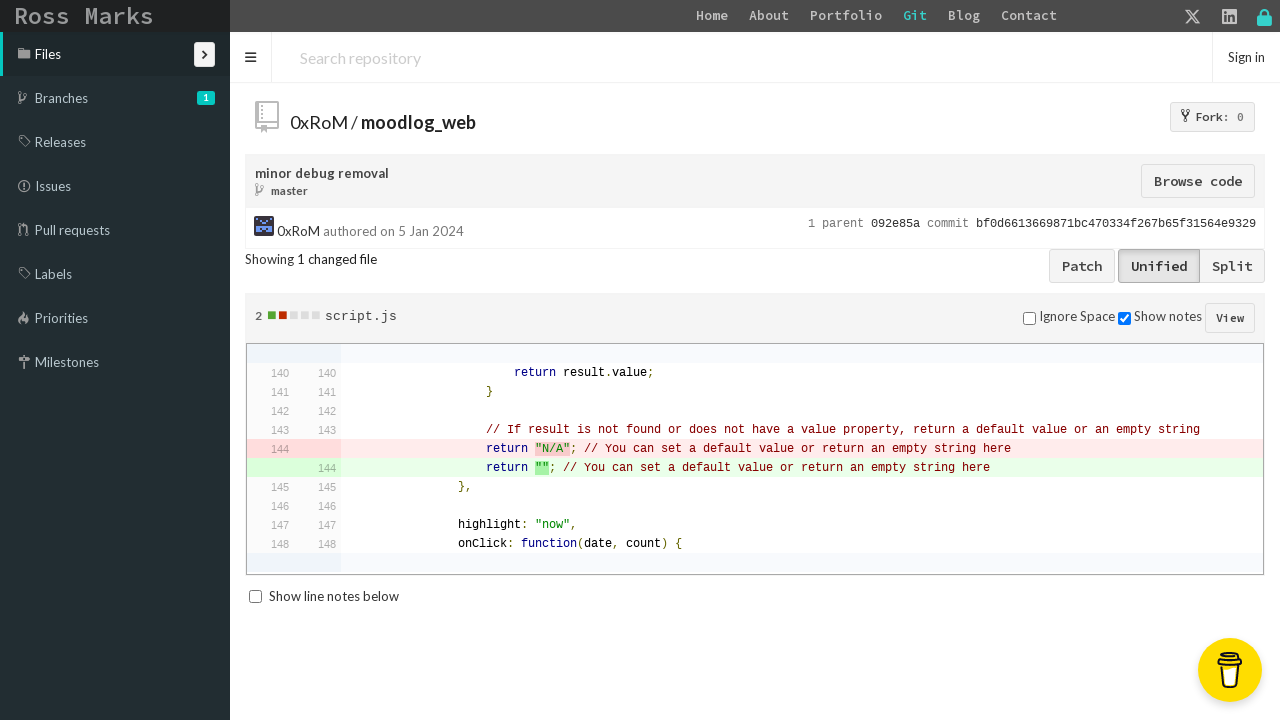

--- FILE ---
content_type: text/html;charset=utf-8
request_url: https://rossmarks.uk/git/0xRoM/moodlog_web/commit/bf0d6613669871bc470334f267b65f31564e9329
body_size: 59841
content:
<!DOCTYPE html>
<html prefix="og: http://ogp.me/ns#">
  <head>
    <meta charset="UTF-8" />
    <meta name="viewport" content="width=device-width, initial-scale=1.0, maximum-scale=1.0, user-scalable=0" />
    <meta http-equiv="X-UA-Compatible" content="IE=edge" />
    <title>minor debug removal</title>
    <meta property="og:title" content="minor debug removal" />
    <meta property="og:type" content="object" />
    <meta property="og:url" content="http://rossmarks.uk/git/0xRoM/moodlog_web/commit/bf0d6613669871bc470334f267b65f31564e9329" />
    
    
      <meta property="og:image" content="https://rossmarks.uk/git/0xRoM/_avatar" />
      
        <meta property="og:description" content="PHP web application for use with moodlog.txt" />
      
    
    <link rel="icon" href="https://rossmarks.uk/favicon.ico?20250513203256" type="image/vnd.microsoft.icon" />
    <meta name="viewport" content="width=device-width, initial-scale=1.0">
    <link href="https://rossmarks.uk/git/assets/vendors/google-fonts/css/source-sans-pro.css?20250513203256" rel="stylesheet">
    <link href="https://rossmarks.uk/git/assets/vendors/bootstrap-3.3.7/css/bootstrap.min.css?20250513203256" rel="stylesheet">
    <link href="https://rossmarks.uk/git/assets/vendors/octicons-4.4.0/octicons.min.css?20250513203256" rel="stylesheet">
    <link href="https://rossmarks.uk/git/assets/vendors/bootstrap-datetimepicker-4.17.44/css/bootstrap-datetimepicker.min.css?20250513203256" rel="stylesheet">
    <link href="https://rossmarks.uk/git/assets/vendors/colorpicker/css/bootstrap-colorpicker.min.css?20250513203256" rel="stylesheet">
    <link href="https://rossmarks.uk/git/assets/vendors/google-code-prettify/prettify.css?20250513203256" type="text/css" rel="stylesheet"/>
    <link href="https://rossmarks.uk/git/assets/vendors/facebox/facebox.css?20250513203256" rel="stylesheet"/>
    <link href="https://rossmarks.uk/git/assets/vendors/AdminLTE-2.4.2/css/AdminLTE.min.css?20250513203256" rel="stylesheet">
    <link href="https://rossmarks.uk/git/assets/vendors/AdminLTE-2.4.2/css/skins/skin-black.min.css?20250513203256" rel="stylesheet">
    <link href="https://rossmarks.uk/git/assets/vendors/font-awesome-4.7.0/css/font-awesome.min.css?20250513203256" rel="stylesheet">
    <link href="https://rossmarks.uk/custom-git.css?20250513203256" rel="stylesheet">
    <link href="https://rossmarks.uk/git/assets/vendors/jquery-ui/jquery-ui.structure.min.css?20250513203256" rel="stylesheet">
    <link href="https://rossmarks.uk/git/assets/vendors/jquery-ui/jquery-ui.theme.min.css?20250513203256" rel="stylesheet">
    <link href="https://rossmarks.uk/git/assets/common/css/gitbucket.css?20250513203256" rel="stylesheet">
    <script src="https://rossmarks.uk/git/assets/vendors/jquery/jquery-3.2.1.min.js?20250513203256"></script>
    <script src="https://rossmarks.uk/git/assets/vendors/jquery-ui/jquery-ui.min.js?20250513203256"></script>
    <script src="https://rossmarks.uk/git/assets/vendors/dropzone/dropzone.min.js?20250513203256"></script>
    <script src="https://rossmarks.uk/git/assets/common/js/validation.js?20250513203256"></script>
    <script src="https://rossmarks.uk/git/assets/common/js/gitbucket.js?20250513203256"></script>
    <script src="https://rossmarks.uk/git/assets/vendors/bootstrap-3.3.7/js/bootstrap.min.js?20250513203256"></script>
    <script src="https://rossmarks.uk/git/assets/vendors/bootstrap3-typeahead/bootstrap3-typeahead.min.js?20250513203256"></script>
    <script src="https://rossmarks.uk/git/assets/vendors/bootstrap-datetimepicker-4.17.44/js/moment.min.js?20250513203256"></script>
    <script src="https://rossmarks.uk/git/assets/vendors/bootstrap-datetimepicker-4.17.44/js/bootstrap-datetimepicker.min.js?20250513203256"></script>
    <script src="https://rossmarks.uk/git/assets/vendors/colorpicker/js/bootstrap-colorpicker.min.js?20250513203256"></script>
    <script src="https://rossmarks.uk/git/assets/vendors/google-code-prettify/prettify.js?20250513203256"></script>
    <script src="https://rossmarks.uk/git/assets/vendors/elastic/jquery.elastic.source.js?20250513203256"></script>
    <script src="https://rossmarks.uk/git/assets/vendors/facebox/facebox.js?20250513203256"></script>
    <script src="https://rossmarks.uk/git/assets/vendors/jquery-hotkeys/jquery.hotkeys.js?20250513203256"></script>
    <script src="https://rossmarks.uk/git/assets/vendors/jquery-textcomplete-1.8.4/jquery.textcomplete.min.js?20250513203256"></script>
    
      <meta name="go-import" content="rossmarks.uk/git/0xRoM/moodlog_web git https://rossmarks.uk/git/git/0xRoM/moodlog_web.git" />
    
    <script src="https://rossmarks.uk/js/git-app.js?20250513203256" type="text/javascript"></script>
  </head>
  <body class="skin-black page-load sidebar-mini ">
    <div class="wrapper">
      <header class="main-header">
        <a href="https://rossmarks.uk/git/" class="logo">
          <span class="logo-mini"><img src="https://rossmarks.uk/git/assets/common/images/gitbucket.svg?20250513203256" alt="GitBucket" /></span>
          <span class="logo-lg">
            <img src="https://rossmarks.uk/git/assets/common/images/gitbucket.svg?20250513203256" alt="GitBucket" />
            <span class="header-title strong">GitBucket</span>
          </span>
        </a>
        <nav class="navbar navbar-static-top" role="navigation">
          <!-- Sidebar toggle button-->
          
            <a href="#" class="sidebar-toggle" data-toggle="push-menu" role="button">
              <span class="sr-only">Toggle navigation</span>
            </a>
          
          <form id="search" action="https://rossmarks.uk/git/search" method="GET" class="pc navbar-form navbar-left" role="search">
            <div class="form-group">
              <input type="text" name="query" id="navbar-search-input" class="form-control" placeholder="Search repository"/>
            </div>
          </form>
          <ul class="pc nav navbar-nav">
            
            
          </ul>
          <div class="navbar-custom-menu">
            <ul class="nav navbar-nav">
              
                <li>
                  <a href="https://rossmarks.uk/git/signin?redirect=%2F0xRoM%2Fmoodlog_web%2Fcommit%2Fbf0d6613669871bc470334f267b65f31564e9329" class="pull-right" id="signin">Sign in</a>
                </li>
              
            </ul>
          </div>
        </nav>
      </header>
      
  


<div class="main-sidebar">
  <div class="sidebar">
    <ul class="sidebar-menu">
      
  <li class = "menu-item-hover active">
    
      <a href="https://rossmarks.uk/git/0xRoM/moodlog_web">
        <i class="menu-icon octicon octicon-code"></i>
        <span>Files</span>
        
      </a>
    
  </li>

      
        
  <li class = "menu-item-hover ">
    
      <a href="https://rossmarks.uk/git/0xRoM/moodlog_web/branches">
        <i class="menu-icon octicon octicon-git-branch"></i>
        <span>Branches</span>
        
          <span class="pull-right-container"><span class="label label-primary pull-right">1</span></span>
        
      </a>
    
  </li>

      
      
  <li class = "menu-item-hover ">
    
      <a href="https://rossmarks.uk/git/0xRoM/moodlog_web/releases">
        <i class="menu-icon octicon octicon-tag"></i>
        <span>Releases</span>
        
      </a>
    
  </li>

      
        
  <li class = "menu-item-hover ">
    
      <a href="https://rossmarks.uk/git/0xRoM/moodlog_web/issues">
        <i class="menu-icon octicon octicon-issue-opened"></i>
        <span>Issues</span>
        
      </a>
    
  </li>

        
  <li class = "menu-item-hover ">
    
      <a href="https://rossmarks.uk/git/0xRoM/moodlog_web/pulls">
        <i class="menu-icon octicon octicon-git-pull-request"></i>
        <span>Pull requests</span>
        
      </a>
    
  </li>

        
  <li class = "menu-item-hover ">
    
      <a href="https://rossmarks.uk/git/0xRoM/moodlog_web/issues/labels">
        <i class="menu-icon octicon octicon-tag"></i>
        <span>Labels</span>
        
      </a>
    
  </li>

        
  <li class = "menu-item-hover ">
    
      <a href="https://rossmarks.uk/git/0xRoM/moodlog_web/issues/priorities">
        <i class="menu-icon octicon octicon-flame"></i>
        <span>Priorities</span>
        
      </a>
    
  </li>

        
  <li class = "menu-item-hover ">
    
      <a href="https://rossmarks.uk/git/0xRoM/moodlog_web/issues/milestones">
        <i class="menu-icon octicon octicon-milestone"></i>
        <span>Milestones</span>
        
      </a>
    
  </li>

      
      
        
      
      
      
    </ul>
  </div>
</div>
<div class="content-wrapper">
  <div class="content body clearfix">
    <div class="headbar">
      <div class="container">
        

        
        <div class="head">
          <div class="pull-right">
            
              
            
            
              
                <a class="btn btn-default btn-sm" href="https://rossmarks.uk/git/signin?redirect=https%3A%2F%2Frossmarks.uk%2Fgit%2F0xRoM%2Fmoodlog_web">
                  <span class="strong"><i class="octicon octicon-repo-forked"></i>Fork</span><span class="muted">: 0</span>
                </a>
              
            
            <form id="fork-form" method="post" action="https://rossmarks.uk/git/0xRoM/moodlog_web/fork" style="display: none;">
              <input type="hidden" name="account" value=""/>
            </form>
          </div>
          
  
    <i class="mega-octicon octicon-repo"></i>
  


          <a href="https://rossmarks.uk/git/0xRoM">0xRoM</a> / <a href="https://rossmarks.uk/git/0xRoM/moodlog_web" class="strong">moodlog_web</a>

          
            
          
        </div>
      </div>
    </div>
    
    <table class="table table-bordered">
      <tr>
        <th class="box-header">
          <div class="pull-right align-right btn-group">
            <a href="https://rossmarks.uk/git/0xRoM/moodlog_web/tree/bf0d6613669871bc470334f267b65f31564e9329" class="btn btn-default">Browse code</a>
            
          </div>
          <div class="commit-log">minor debug removal</div>
          
          <div class="small" style="font-weight: normal;">
            
              <span class="muted">
                <i class="octicon octicon-git-branch"></i>
                
                  <a href="https://rossmarks.uk/git/0xRoM/moodlog_web/tree/master" class="branch" id="branch-0">master</a>
                
              </span>
            
            
          </div>
        </th>
      </tr>
      <tr>
        <td>
          <div class="pull-right monospace small" style="text-align: right;">
            <div>
              
              
                <span class="muted">1 parent</span>
                <a href="https://rossmarks.uk/git/0xRoM/moodlog_web/commit/092e85a3ae6293f8f0ee60757f3708d36fbaf96c" class="commit-id">092e85a</a>
              
              <span class="muted">commit</span> bf0d6613669871bc470334f267b65f31564e9329
            </div>
            
          </div>

          <div class="author-info">
            <div class="author">
              <img src="https://www.gravatar.com/avatar/5740b8b078c8c3452ae00ab043a6be12?s=20&d=retro&r=g" class="avatar-mini" style="width: 20px; height: 20px;" />
              <span>0xRoM</span>
              <span class="muted">authored <span data-toggle="tooltip" title="2024-01-05 04:51:27">
  
    on 5 Jan 2024
  
</span>
</span>
            </div>
            
          </div>
        </td>
      </tr>
    </table>
    
  <div class="pull-right" style="margin-bottom: 10px;">
    
    
      <a href="https://rossmarks.uk/git/0xRoM/moodlog_web/patch/092e85a3ae6293f8f0ee60757f3708d36fbaf96c...bf0d6613669871bc470334f267b65f31564e9329" class="btn btn-default">Patch</a>
    
    <div class="btn-group">
      <a href="javascript:changeDisplaySetting('diff', 'unified');" id="btn-unified" class="btn btn-default">Unified</a>
      <a href="javascript:changeDisplaySetting('diff', 'split');" id="btn-split" class="btn btn-default">Split</a>
    </div>
  </div>
  Showing <a href="javascript:void(0);" id="toggle-file-list">1 changed file</a>
  <ul id="commit-file-list" style="display: none;">
  
    <li class="border">
      <span class="pull-right diffstat" data-diff-id="0"></span>
      <a href="#diff-0">
        
        
        
          <i class="octicon octicon-diff-modified"></i> script.js
        
        
      </a>
    </li>
    
  </ul>


  <a name="diff-0"></a>
  <table class="table table-bordered diff-outside" commitId="bf0d6613669871bc470334f267b65f31564e9329" fileName="script.js" data-diff-id="0">
    <tr>
      <th style="font-weight: normal;" class="box-header">
        
        
          
            <div class="pull-right align-right">
              <label class="no-margin"><input type="checkbox" class="ignore-whitespace" value="1"/> Ignore Space</label>
              <label class="no-margin"><input type="checkbox" class="toggle-notes" checked> Show notes</label>
              <a href="https://rossmarks.uk/git/0xRoM/moodlog_web/blob/bf0d6613669871bc470334f267b65f31564e9329/script.js" class="btn btn-default btn-sm" title="View the whole file at version bf0d661366" data-toggle="tooltip">View</a>
            </div>
          
          <span class="diffstat">
          
            <i class="octicon octicon-diff-modified"></i>
          
          </span>
          <span class="monospace">script.js</span>
        
        
        
      </th>
    </tr>
    <tr>
      <td style="padding: 0;">
        
          
            <div id="diffText-0" class="diffText"></div>
            <input type="hidden" id="newText-0" data-file-name="script.js" value="/*var datas = [
	{date: &quot;2018-09-09&quot;, value: 10},
	{date: &quot;2018-09-08&quot;, value: 5},
	{date: &quot;2018-09-07&quot;, value: 8},
	{date: &quot;2018-09-07&quot;, value: 7},
	{date: &quot;2018-09-06&quot;, value: 9},
	{date: &quot;2018-09-05&quot;, value: 6},
	{date: &quot;2018-09-04&quot;, value: 5},
	{date: &quot;2018-09-03&quot;, value: 4},
	{date: &quot;2018-09-02&quot;, value: 7},
	{date: &quot;2018-08-02&quot;, value: 1}
]

/*
var parser = function(data) {
	var stats = {};
	console.log(data);
	for (var d in data) {
		console.log(data[d].date);
		var dateTime = new Date(data[d].date).toISOString();
		var timestamp = Math.floor(dateTime / 1000);
		let toTimestamp = strDate =&gt; Date.parse(data[d].date);
		stats[timestamp] = data[d].value;
	}
	console.log(stats);
	return stats;

};
*/
/*
var stats = {};
var parser = function(data) {
	//console.log(data);
	for (var d in data) {
		//console.log(&quot;date:&quot;+data[d]);
		//var date = new Date(data[d].date); // Date of activity 
    	//var sec = date.getTime()/1000; // Convert to sec
		stats[d] = data[d];
		//cal.subDomainTextFormat(d, data[d]);
	}

	return stats;	
};
*/
//var mainurl = &quot;http://localhost:8080/test.json&quot;;
var mainurl = &quot;/?action=main_cal&quot;;
var cal = new CalHeatMap();
var resultArray;

fetchData(mainurl)
  .then(data =&gt; {
    resultArray = data; // Rename to avoid variable shadowing
    console.log(&quot;setting up&quot;);
    setUpCal();
  })
  .catch(error =&gt; {
    console.error(&#x27;Error fetching data:&#x27;, error);
  });




function setUpCal(){

	console.log(&quot;setting up cal&quot;);
	var datethen = new Date();
	datethen.setMonth(datethen.getMonth() - 9);

	cal.init({
		//data: &quot;http://localhost:8080/index.php?action=main_cal&quot;,
		data: mainurl,
		dataType: &quot;json&quot;,
			//afterLoadData: parser,
		start: datethen,
		id : &quot;graph&quot;,
		domain : &quot;month&quot;,			// Group data by month
		subDomain : &quot;day&quot;,			// Split each month by days
		cellSize: 15,
		cellPadding: 2,
		cellRadius: 3,
		domainGutter:2,
		subDomainTitleFormat: {
	        empty: &quot;{date}&quot;,
	        filled: &quot;{count} - {date}&quot;
	    },
	    //itemSelector: &quot;#cal-heatmap&quot;,
		range : 10,					// Just display 10 months
		legend: [2,3,4,5,6,7,8,9], 	// Custom threshold for the scale
		tooltip: false,
		displayLegend: false,
		label: {
			position: &quot;bottom&quot;,
			align: &quot;center&quot;,
			offset: {x:0,y:-10},
		},
		considerMissingDataAsZero: true,
		legendHorizontalPosition: &quot;center&quot;,
		legendColors: {
			min: &quot;#6b6de5&quot;,
			max: &quot;#46e260&quot;,
		},

		subDomainTextFormat: function(dateString, value) {
		    //console.log(&quot;datestring: &quot; + dateString);

		    // Parse dateString in a consistent way (e.g., assuming it&#x27;s in a specific time zone)
		    var date = new Date(dateString);

		    // Set the time to midnight local time
		    date.setHours(0, 0, 0, 0);

		    var unixTimestamp = Math.floor(date.getTime() / 1000); // Convert to seconds

		    // Assuming resultArray is an array of objects with a &#x27;timestamp&#x27; property
		    var result = resultArray.find(item =&gt; {
		        // Convert the item&#x27;s timestamp to a Date object
		        var itemDate = new Date(item.timestamp * 1000); // Assuming item.timestamp is in seconds

		        // Set the time to midnight local time
		        itemDate.setHours(0, 0, 0, 0);

		        // Convert the modified item&#x27;s timestamp back to a Unix timestamp
		        var modifiedUnixTimestamp = Math.floor(itemDate.getTime() / 1000);

		        // Check if the modified timestamp matches the target timestamp (midnight local time)
		        return modifiedUnixTimestamp === unixTimestamp;
		    });

		    // Log timestamp, unixTimestamp, resultArray, and result for debugging
		    // console.log(&quot;Timestamp:&quot;, date.getTime());
		    // console.log(&quot;Unix Timestamp:&quot;, unixTimestamp * 1000);
		    // console.log(&quot;Result Array:&quot;, resultArray);
		    // console.log(&quot;Result:&quot;, result);

		    // Check if result is defined and has a value property
		    // console.log(&quot;Comparing:&quot;, date, unixTimestamp, resultArray);

		    if (result &amp;&amp; result.value !== undefined) {
		        //console.log(date + &quot;:&quot; + result.value);
		        return result.value;
		    }

		    // If result is not found or does not have a value property, return a default value or an empty string
		    return &quot;&quot;; // You can set a default value or return an empty string here
		},

		highlight: &quot;now&quot;,
		onClick: function(date, count) {
			//alert(&quot;Oh gosh, &quot; + count + &quot; things occured on &quot; + date.toISOString());
			updateDayLog(date.toISOString().slice(0, 19).replace(&#x27;T&#x27;, &#x27; &#x27;));
		}
	});
}


function checkStats(timestamp){
	var finval = 0;
	$.getJSON(&#x27;test.json&#x27;, function (data) {
		$.each(data, function(i, field){
			//console.log(field);
			if(timestamp == i){
				console.log(&quot;found: &quot;+field);
        		finval = field;
        	}

     	});
     	//if (finval == 0){finval = &quot;&quot;;}
		return finval;
	});
}

var availableTags = [];

$( function() {

    $( &quot;#tags&quot; ).autocomplete({
      source: availableTags
    });
} );

function updateTime() {
    var now = new Date();
    var datestring = now.getFullYear() + &quot;-&quot; + (&quot;0&quot;+(now.getMonth()+1)).slice(-2) + &quot;-&quot; + (&quot;0&quot; + now.getDate()).slice(-2) + &quot; &quot; + (&quot;0&quot; + now.getHours()).slice(-2) + &quot;:&quot; + (&quot;0&quot; + now.getMinutes()).slice(-2);
    $(&quot;span.date&quot;).html(datestring.toString());        
}

$(&quot;#happyval&quot;).on(&quot;input change&quot;, function() {
    $(&quot;.hpyno&quot;).html(&quot;[&quot; + $(&quot;#happyval&quot;).val() + &quot;]&quot;);
});
removespan = function(span) {
	span.remove();
}

/***
 * filter adding and removing code
 */
var filter = 0;
function addFilterPos(word){
	filter++;
	$(&#x27;.filtitle&#x27;).after(&#x27;&lt;span class=&quot;filpos&quot; onclick=&quot;removefilter(this);&quot;&gt;&#x27;+word+&#x27;&lt;/span&gt;&#x27;);
	$(&quot;.filter&quot;).show();
}
function addFilterNeg(word){
	filter++;
	$(&#x27;.filtitle&#x27;).after(&#x27;&lt;span class=&quot;filneg&quot; onclick=&quot;removefilter(this);&quot;&gt;&#x27;+word+&#x27;&lt;/span&gt;&#x27;);
	$(&quot;.filter&quot;).show();
}
function addFilterCon(word){
	filter++;
	$(&#x27;.filtitle&#x27;).after(&#x27;&lt;span class=&quot;filcon&quot; onclick=&quot;removefilter(this);&quot;&gt;&#x27;+word+&#x27;&lt;/span&gt;&#x27;);
	$(&quot;.filter&quot;).show();
}
function addFilterTag(word){
	filter++;
	$(&#x27;.filtitle&#x27;).after(&#x27;&lt;span class=&quot;filtag&quot; onclick=&quot;removefilter(this);&quot;&gt;&#x27;+word+&#x27;&lt;/span&gt;&#x27;);
	$(&quot;.filter&quot;).show();
}
removefilter = function(span) {
	filter--;
	span.remove();
	if(filter == 0){ 
		$(&quot;.filter&quot;).hide(); 
		updateCal(&quot;/?action=main_cal&quot;);
	}
}

/***
 * updating description 
 */
function updatePretext(){
 	var toadd = $(&quot;#tags&quot;).val();
 	switch(toadd.charAt(0)){
 		case &quot;+&quot;:
 			$(&#x27;.pretext&#x27;).after(&#x27;&lt;span class=&quot;prepos&quot; onclick=&quot;removespan(this);&quot;&gt;&#x27;+toadd+&#x27;&lt;/span&gt;&#x27;);
 			break;
 		case &quot;-&quot;:
 			$(&#x27;.pretext&#x27;).after(&#x27;&lt;span class=&quot;preneg&quot; onclick=&quot;removespan(this);&quot;&gt;&#x27;+toadd+&#x27;&lt;/span&gt;&#x27;);
 			break;
 		case &quot;@&quot;:
 			$(&#x27;.preview&#x27;).append(&#x27;&lt;span class=&quot;precon&quot; onclick=&quot;removespan(this);&quot;&gt;&#x27;+toadd+&#x27;&lt;/span&gt;&#x27;);
 			break;
 		default:
 			$(&quot;.pretext&quot;).html( toadd );
 	}
 	$(&quot;#tags&quot;).val(&quot;&quot;);
 	//$(&quot;.pretext&quot;).html(  );
 }

  function submitMood(){
 	var toadd = $(&quot;.preview&quot;).text();

 	console.log(toadd);
 }

/***
 * update main calendar values
 */
function updateCal(url){ //updateCal(&quot;/?action=main_cal&quot;);
	mainurl = url;
	cal.destroy(function(){
		cal = new CalHeatMap();
		setUpCal();
	});
}

/***
 * update specific day log
 */
function updateDayLog(date){
	$.ajax({
		url: &quot;/?action=date&amp;date=&quot;+date,
		async: true,
		dataType: &#x27;html&#x27;,
		success: function (response) {
			//console.log(response);
			if(response != &quot;0&quot;){
				$(&quot;.previewhist&quot;).html(response);
			}
		}
	});
}

/***
 * update latest tags
 */
function updateLatest(tag){
	var string = &quot;&quot;;
	switch(tag) {
		case &quot;pos&quot;:
			string = &quot;&lt;div class=\&quot;sub-header\&quot;&gt;Latest 5 positive&lt;/div&gt;&quot;;
			break;
		case &quot;neg&quot;:
			string = &quot;&lt;div class=\&quot;sub-header\&quot;&gt;Latest 5 negative&lt;/div&gt;&quot;;
			break;
		case &quot;con&quot;:
			string = &quot;&lt;div class=\&quot;sub-header\&quot;&gt;Latest 5 context&lt;/div&gt;&quot;;
			break;
	}
	$.ajax({
		url: &quot;/?action=latest&amp;tag=&quot;+tag,
		async: true,
		dataType: &#x27;json&#x27;,
		success: function (response) {
			if(response != &quot;0&quot;){

				$.each(response, function(i, item) {
					var ntag = tag.charAt(0).toUpperCase() + tag.substr(1);
				    string += &quot;&lt;span onclick=\&quot;addFilter&quot;+ntag+&quot;($(this).text());\&quot;&gt;&quot;+item+&quot;&lt;/span&gt;&lt;br /&gt;&quot;;
				 });

				//console.log(response);
				$(&quot;.lat&quot;+tag).html(string);
			}
		}
	});
}

/***
 * update top tags
 */
function updateTop(tag){
	var string = &quot;&quot;;
	switch(tag) {
		case &quot;pos&quot;:
			string = &quot;&lt;div class=\&quot;sub-header\&quot;&gt;Top 5 positive&lt;/div&gt;&quot;;
			break;
		case &quot;neg&quot;:
			string = &quot;&lt;div class=\&quot;sub-header\&quot;&gt;Top 5 negative&lt;/div&gt;&quot;;
			break;
		case &quot;con&quot;:
			string = &quot;&lt;div class=\&quot;sub-header\&quot;&gt;Top 5 context&lt;/div&gt;&quot;;
			break;
	}
	$.ajax({
		url: &quot;/?action=top&amp;tag=&quot;+tag,
		async: true,
		dataType: &#x27;json&#x27;,
		success: function (response) {
			if(response != &quot;0&quot;){

				$.each(response, function(i, item) {
					//console.log(item);
					var ntag = tag.charAt(0).toUpperCase() + tag.substr(1);
				    string += &quot;&lt;span onclick=\&quot;addFilter&quot;+ntag+&quot;($(this).text());\&quot;&gt;&quot;+item+&quot;&lt;/span&gt;&lt;br /&gt;&quot;;
				 });

				//console.log(response);
				$(&quot;.top&quot;+tag).html(string);
			}
		}
	});
}

/***
 * update available tags
 */
function updateAvailable(){
	$.ajax({
		url: &quot;/?action=alltag&quot;,
		async: true,
		dataType: &#x27;json&#x27;,
		success: function (response) {
			if(response != &quot;0&quot;){
				availableTags = response;
				    $( &quot;#tags&quot; ).autocomplete({
				      source: availableTags
				    });
			}
		}
	});
}

/***
 * display filtered calendar
 */
function applyFilters(){
	var filttstring =&quot;&quot;;
	$(&quot;.filter&quot;).find(&quot;span&quot;).each(function() {
    	filttstring += $(this).html();
 	});
 	filttstring = filttstring.slice(8);
 	filttstring = filttstring.replace(/\s+/g, &#x27;&#x27;);
 	filttstring = filttstring.replace(/\+/g , &quot;%2B&quot;);
 	filttstring = filttstring.replace(/#/g, &#x27;%23&#x27;);
 	//filttstring = encodeURIComponent(filttstring);
	//console.log(filttstring);
	updateCal(&quot;/?action=filtered_cal&amp;filter=&quot;+filttstring);
}

/***
 * save to moodlog
 */
function submitMood(){
	var filttstring = [];
	var sendString = &quot;&quot;;
	$(&quot;.preview&quot;).find(&quot;span&quot;).each(function() {
    	filttstring.push( $(this).html() );
 	});
 	
 	filttstring.shift(); // remove date
 	filttstring[0] = filttstring[0].replace(/\[/g, &#x27;&#x27;); //fix no.
 	filttstring[0] = filttstring[0].replace(/\]/g, &#x27;|&#x27;); //fix no.

 	for (var i = 0, len = filttstring.length; i &lt; len; i++) { //tidy for URL
  		filttstring[i] = filttstring[i].replace(/\+/g , &quot;%2B&quot;);
  		filttstring[i] = filttstring[i].replace(/ /g , &quot;%20&quot;);
  		sendString += filttstring[i]
	}

	console.log(sendString);
	$.ajax({
		url: &quot;/?action=save&amp;log=&quot;+sendString,
		async: true,
		dataType: &#x27;html&#x27;,
		success: function (response) {
			if(response != &quot;0&quot;){

				var now = new Date();
    			var datestring = now.getFullYear() + &quot;-&quot; + (&quot;0&quot;+(now.getMonth()+1)).slice(-2) + &quot;-&quot; + (&quot;0&quot; + now.getDate()).slice(-2);
    			var fulldatestring = now.getFullYear() + &quot;-&quot; + (&quot;0&quot;+(now.getMonth()+1)).slice(-2) + &quot;-&quot; + (&quot;0&quot; + now.getDate()).slice(-2) + &quot; &quot; + (&quot;0&quot; + now.getHours()).slice(-2) + &quot;:&quot; + (&quot;0&quot; + now.getMinutes()).slice(-2);

    			$(&quot;.preview&quot;).html(&quot;&lt;span class=\&quot;date\&quot;&gt;&quot;+fulldatestring+&quot;&lt;/span&gt;&lt;span class=\&quot;hpyno\&quot;&gt;[5]&lt;/span&gt;&lt;span class=\&quot;pretext\&quot; onclick=\&quot;updatePretext();\&quot;&gt;&lt;/span&gt;&lt;/div&gt;&quot;)
    			$(&quot;#happyval&quot;).val(5);
				updateCal(&quot;/?action=main_cal&quot;);
				updateDayLog(datestring);
				updateTop(&quot;pos&quot;); 
				updateTop(&quot;neg&quot;); 
				updateTop(&quot;con&quot;); 
				updateLatest(&quot;pos&quot;); 
				updateLatest(&quot;neg&quot;); 
				updateLatest(&quot;con&quot;);
			}
		}
	});
}

/***
 * for getting the data from URL and putting in array
 */
function fetchData(url) {
  return fetch(url)
    .then(response =&gt; response.json())
    .then(data =&gt; {
      // Create an array of timestamps and values
      var resultArray = [];
      for (var timestamp in data) {
        if (data.hasOwnProperty(timestamp)) {
          resultArray.push({ timestamp: parseInt(timestamp), value: data[timestamp] });
        }
      }
      return resultArray;
    })
    .catch(error =&gt; {
      console.error(&#x27;Error fetching data:&#x27;, error);
    });
}


/***
 * once app loaded
 */
$(document).ready(function(){

    $(&#x27;#tags&#x27;).keypress(function(e){
		if(e.keyCode==13)
			updatePretext();
	});

    updateTop(&quot;pos&quot;);
    updateTop(&quot;neg&quot;);
    updateTop(&quot;con&quot;);
    updateLatest(&quot;pos&quot;);
    updateLatest(&quot;neg&quot;);
    updateLatest(&quot;con&quot;);

    updateAvailable();

	updateTime();
    setInterval(updateTime, 5000); // 5 * 1000 miliseconds
    var interval1 = setInterval(function () { updateCal(mainurl); }, 300000); // update every 5 mins (300000) 

    var interval1 = setInterval(function () { updateTop(&quot;pos&quot;); }, 300000);
    var interval1 = setInterval(function () { updateTop(&quot;neg&quot;); }, 300000);
    var interval1 = setInterval(function () { updateTop(&quot;con&quot;); }, 300000);
    var interval1 = setInterval(function () { updateLatest(&quot;pos&quot;); }, 300000);
    var interval1 = setInterval(function () { updateLatest(&quot;neg&quot;); }, 300000);
    var interval1 = setInterval(function () { updateLatest(&quot;con&quot;); }, 300000);
});
">
            <input type="hidden" id="oldText-0" data-file-name="script.js" value="/*var datas = [
	{date: &quot;2018-09-09&quot;, value: 10},
	{date: &quot;2018-09-08&quot;, value: 5},
	{date: &quot;2018-09-07&quot;, value: 8},
	{date: &quot;2018-09-07&quot;, value: 7},
	{date: &quot;2018-09-06&quot;, value: 9},
	{date: &quot;2018-09-05&quot;, value: 6},
	{date: &quot;2018-09-04&quot;, value: 5},
	{date: &quot;2018-09-03&quot;, value: 4},
	{date: &quot;2018-09-02&quot;, value: 7},
	{date: &quot;2018-08-02&quot;, value: 1}
]

/*
var parser = function(data) {
	var stats = {};
	console.log(data);
	for (var d in data) {
		console.log(data[d].date);
		var dateTime = new Date(data[d].date).toISOString();
		var timestamp = Math.floor(dateTime / 1000);
		let toTimestamp = strDate =&gt; Date.parse(data[d].date);
		stats[timestamp] = data[d].value;
	}
	console.log(stats);
	return stats;

};
*/
/*
var stats = {};
var parser = function(data) {
	//console.log(data);
	for (var d in data) {
		//console.log(&quot;date:&quot;+data[d]);
		//var date = new Date(data[d].date); // Date of activity 
    	//var sec = date.getTime()/1000; // Convert to sec
		stats[d] = data[d];
		//cal.subDomainTextFormat(d, data[d]);
	}

	return stats;	
};
*/
//var mainurl = &quot;http://localhost:8080/test.json&quot;;
var mainurl = &quot;/?action=main_cal&quot;;
var cal = new CalHeatMap();
var resultArray;

fetchData(mainurl)
  .then(data =&gt; {
    resultArray = data; // Rename to avoid variable shadowing
    console.log(&quot;setting up&quot;);
    setUpCal();
  })
  .catch(error =&gt; {
    console.error(&#x27;Error fetching data:&#x27;, error);
  });




function setUpCal(){

	console.log(&quot;setting up cal&quot;);
	var datethen = new Date();
	datethen.setMonth(datethen.getMonth() - 9);

	cal.init({
		//data: &quot;http://localhost:8080/index.php?action=main_cal&quot;,
		data: mainurl,
		dataType: &quot;json&quot;,
			//afterLoadData: parser,
		start: datethen,
		id : &quot;graph&quot;,
		domain : &quot;month&quot;,			// Group data by month
		subDomain : &quot;day&quot;,			// Split each month by days
		cellSize: 15,
		cellPadding: 2,
		cellRadius: 3,
		domainGutter:2,
		subDomainTitleFormat: {
	        empty: &quot;{date}&quot;,
	        filled: &quot;{count} - {date}&quot;
	    },
	    //itemSelector: &quot;#cal-heatmap&quot;,
		range : 10,					// Just display 10 months
		legend: [2,3,4,5,6,7,8,9], 	// Custom threshold for the scale
		tooltip: false,
		displayLegend: false,
		label: {
			position: &quot;bottom&quot;,
			align: &quot;center&quot;,
			offset: {x:0,y:-10},
		},
		considerMissingDataAsZero: true,
		legendHorizontalPosition: &quot;center&quot;,
		legendColors: {
			min: &quot;#6b6de5&quot;,
			max: &quot;#46e260&quot;,
		},

		subDomainTextFormat: function(dateString, value) {
		    //console.log(&quot;datestring: &quot; + dateString);

		    // Parse dateString in a consistent way (e.g., assuming it&#x27;s in a specific time zone)
		    var date = new Date(dateString);

		    // Set the time to midnight local time
		    date.setHours(0, 0, 0, 0);

		    var unixTimestamp = Math.floor(date.getTime() / 1000); // Convert to seconds

		    // Assuming resultArray is an array of objects with a &#x27;timestamp&#x27; property
		    var result = resultArray.find(item =&gt; {
		        // Convert the item&#x27;s timestamp to a Date object
		        var itemDate = new Date(item.timestamp * 1000); // Assuming item.timestamp is in seconds

		        // Set the time to midnight local time
		        itemDate.setHours(0, 0, 0, 0);

		        // Convert the modified item&#x27;s timestamp back to a Unix timestamp
		        var modifiedUnixTimestamp = Math.floor(itemDate.getTime() / 1000);

		        // Check if the modified timestamp matches the target timestamp (midnight local time)
		        return modifiedUnixTimestamp === unixTimestamp;
		    });

		    // Log timestamp, unixTimestamp, resultArray, and result for debugging
		    // console.log(&quot;Timestamp:&quot;, date.getTime());
		    // console.log(&quot;Unix Timestamp:&quot;, unixTimestamp * 1000);
		    // console.log(&quot;Result Array:&quot;, resultArray);
		    // console.log(&quot;Result:&quot;, result);

		    // Check if result is defined and has a value property
		    // console.log(&quot;Comparing:&quot;, date, unixTimestamp, resultArray);

		    if (result &amp;&amp; result.value !== undefined) {
		        //console.log(date + &quot;:&quot; + result.value);
		        return result.value;
		    }

		    // If result is not found or does not have a value property, return a default value or an empty string
		    return &quot;N/A&quot;; // You can set a default value or return an empty string here
		},

		highlight: &quot;now&quot;,
		onClick: function(date, count) {
			//alert(&quot;Oh gosh, &quot; + count + &quot; things occured on &quot; + date.toISOString());
			updateDayLog(date.toISOString().slice(0, 19).replace(&#x27;T&#x27;, &#x27; &#x27;));
		}
	});
}


function checkStats(timestamp){
	var finval = 0;
	$.getJSON(&#x27;test.json&#x27;, function (data) {
		$.each(data, function(i, field){
			//console.log(field);
			if(timestamp == i){
				console.log(&quot;found: &quot;+field);
        		finval = field;
        	}

     	});
     	//if (finval == 0){finval = &quot;&quot;;}
		return finval;
	});
}

var availableTags = [];

$( function() {

    $( &quot;#tags&quot; ).autocomplete({
      source: availableTags
    });
} );

function updateTime() {
    var now = new Date();
    var datestring = now.getFullYear() + &quot;-&quot; + (&quot;0&quot;+(now.getMonth()+1)).slice(-2) + &quot;-&quot; + (&quot;0&quot; + now.getDate()).slice(-2) + &quot; &quot; + (&quot;0&quot; + now.getHours()).slice(-2) + &quot;:&quot; + (&quot;0&quot; + now.getMinutes()).slice(-2);
    $(&quot;span.date&quot;).html(datestring.toString());        
}

$(&quot;#happyval&quot;).on(&quot;input change&quot;, function() {
    $(&quot;.hpyno&quot;).html(&quot;[&quot; + $(&quot;#happyval&quot;).val() + &quot;]&quot;);
});
removespan = function(span) {
	span.remove();
}

/***
 * filter adding and removing code
 */
var filter = 0;
function addFilterPos(word){
	filter++;
	$(&#x27;.filtitle&#x27;).after(&#x27;&lt;span class=&quot;filpos&quot; onclick=&quot;removefilter(this);&quot;&gt;&#x27;+word+&#x27;&lt;/span&gt;&#x27;);
	$(&quot;.filter&quot;).show();
}
function addFilterNeg(word){
	filter++;
	$(&#x27;.filtitle&#x27;).after(&#x27;&lt;span class=&quot;filneg&quot; onclick=&quot;removefilter(this);&quot;&gt;&#x27;+word+&#x27;&lt;/span&gt;&#x27;);
	$(&quot;.filter&quot;).show();
}
function addFilterCon(word){
	filter++;
	$(&#x27;.filtitle&#x27;).after(&#x27;&lt;span class=&quot;filcon&quot; onclick=&quot;removefilter(this);&quot;&gt;&#x27;+word+&#x27;&lt;/span&gt;&#x27;);
	$(&quot;.filter&quot;).show();
}
function addFilterTag(word){
	filter++;
	$(&#x27;.filtitle&#x27;).after(&#x27;&lt;span class=&quot;filtag&quot; onclick=&quot;removefilter(this);&quot;&gt;&#x27;+word+&#x27;&lt;/span&gt;&#x27;);
	$(&quot;.filter&quot;).show();
}
removefilter = function(span) {
	filter--;
	span.remove();
	if(filter == 0){ 
		$(&quot;.filter&quot;).hide(); 
		updateCal(&quot;/?action=main_cal&quot;);
	}
}

/***
 * updating description 
 */
function updatePretext(){
 	var toadd = $(&quot;#tags&quot;).val();
 	switch(toadd.charAt(0)){
 		case &quot;+&quot;:
 			$(&#x27;.pretext&#x27;).after(&#x27;&lt;span class=&quot;prepos&quot; onclick=&quot;removespan(this);&quot;&gt;&#x27;+toadd+&#x27;&lt;/span&gt;&#x27;);
 			break;
 		case &quot;-&quot;:
 			$(&#x27;.pretext&#x27;).after(&#x27;&lt;span class=&quot;preneg&quot; onclick=&quot;removespan(this);&quot;&gt;&#x27;+toadd+&#x27;&lt;/span&gt;&#x27;);
 			break;
 		case &quot;@&quot;:
 			$(&#x27;.preview&#x27;).append(&#x27;&lt;span class=&quot;precon&quot; onclick=&quot;removespan(this);&quot;&gt;&#x27;+toadd+&#x27;&lt;/span&gt;&#x27;);
 			break;
 		default:
 			$(&quot;.pretext&quot;).html( toadd );
 	}
 	$(&quot;#tags&quot;).val(&quot;&quot;);
 	//$(&quot;.pretext&quot;).html(  );
 }

  function submitMood(){
 	var toadd = $(&quot;.preview&quot;).text();

 	console.log(toadd);
 }

/***
 * update main calendar values
 */
function updateCal(url){ //updateCal(&quot;/?action=main_cal&quot;);
	mainurl = url;
	cal.destroy(function(){
		cal = new CalHeatMap();
		setUpCal();
	});
}

/***
 * update specific day log
 */
function updateDayLog(date){
	$.ajax({
		url: &quot;/?action=date&amp;date=&quot;+date,
		async: true,
		dataType: &#x27;html&#x27;,
		success: function (response) {
			//console.log(response);
			if(response != &quot;0&quot;){
				$(&quot;.previewhist&quot;).html(response);
			}
		}
	});
}

/***
 * update latest tags
 */
function updateLatest(tag){
	var string = &quot;&quot;;
	switch(tag) {
		case &quot;pos&quot;:
			string = &quot;&lt;div class=\&quot;sub-header\&quot;&gt;Latest 5 positive&lt;/div&gt;&quot;;
			break;
		case &quot;neg&quot;:
			string = &quot;&lt;div class=\&quot;sub-header\&quot;&gt;Latest 5 negative&lt;/div&gt;&quot;;
			break;
		case &quot;con&quot;:
			string = &quot;&lt;div class=\&quot;sub-header\&quot;&gt;Latest 5 context&lt;/div&gt;&quot;;
			break;
	}
	$.ajax({
		url: &quot;/?action=latest&amp;tag=&quot;+tag,
		async: true,
		dataType: &#x27;json&#x27;,
		success: function (response) {
			if(response != &quot;0&quot;){

				$.each(response, function(i, item) {
					var ntag = tag.charAt(0).toUpperCase() + tag.substr(1);
				    string += &quot;&lt;span onclick=\&quot;addFilter&quot;+ntag+&quot;($(this).text());\&quot;&gt;&quot;+item+&quot;&lt;/span&gt;&lt;br /&gt;&quot;;
				 });

				//console.log(response);
				$(&quot;.lat&quot;+tag).html(string);
			}
		}
	});
}

/***
 * update top tags
 */
function updateTop(tag){
	var string = &quot;&quot;;
	switch(tag) {
		case &quot;pos&quot;:
			string = &quot;&lt;div class=\&quot;sub-header\&quot;&gt;Top 5 positive&lt;/div&gt;&quot;;
			break;
		case &quot;neg&quot;:
			string = &quot;&lt;div class=\&quot;sub-header\&quot;&gt;Top 5 negative&lt;/div&gt;&quot;;
			break;
		case &quot;con&quot;:
			string = &quot;&lt;div class=\&quot;sub-header\&quot;&gt;Top 5 context&lt;/div&gt;&quot;;
			break;
	}
	$.ajax({
		url: &quot;/?action=top&amp;tag=&quot;+tag,
		async: true,
		dataType: &#x27;json&#x27;,
		success: function (response) {
			if(response != &quot;0&quot;){

				$.each(response, function(i, item) {
					//console.log(item);
					var ntag = tag.charAt(0).toUpperCase() + tag.substr(1);
				    string += &quot;&lt;span onclick=\&quot;addFilter&quot;+ntag+&quot;($(this).text());\&quot;&gt;&quot;+item+&quot;&lt;/span&gt;&lt;br /&gt;&quot;;
				 });

				//console.log(response);
				$(&quot;.top&quot;+tag).html(string);
			}
		}
	});
}

/***
 * update available tags
 */
function updateAvailable(){
	$.ajax({
		url: &quot;/?action=alltag&quot;,
		async: true,
		dataType: &#x27;json&#x27;,
		success: function (response) {
			if(response != &quot;0&quot;){
				availableTags = response;
				    $( &quot;#tags&quot; ).autocomplete({
				      source: availableTags
				    });
			}
		}
	});
}

/***
 * display filtered calendar
 */
function applyFilters(){
	var filttstring =&quot;&quot;;
	$(&quot;.filter&quot;).find(&quot;span&quot;).each(function() {
    	filttstring += $(this).html();
 	});
 	filttstring = filttstring.slice(8);
 	filttstring = filttstring.replace(/\s+/g, &#x27;&#x27;);
 	filttstring = filttstring.replace(/\+/g , &quot;%2B&quot;);
 	filttstring = filttstring.replace(/#/g, &#x27;%23&#x27;);
 	//filttstring = encodeURIComponent(filttstring);
	//console.log(filttstring);
	updateCal(&quot;/?action=filtered_cal&amp;filter=&quot;+filttstring);
}

/***
 * save to moodlog
 */
function submitMood(){
	var filttstring = [];
	var sendString = &quot;&quot;;
	$(&quot;.preview&quot;).find(&quot;span&quot;).each(function() {
    	filttstring.push( $(this).html() );
 	});
 	
 	filttstring.shift(); // remove date
 	filttstring[0] = filttstring[0].replace(/\[/g, &#x27;&#x27;); //fix no.
 	filttstring[0] = filttstring[0].replace(/\]/g, &#x27;|&#x27;); //fix no.

 	for (var i = 0, len = filttstring.length; i &lt; len; i++) { //tidy for URL
  		filttstring[i] = filttstring[i].replace(/\+/g , &quot;%2B&quot;);
  		filttstring[i] = filttstring[i].replace(/ /g , &quot;%20&quot;);
  		sendString += filttstring[i]
	}

	console.log(sendString);
	$.ajax({
		url: &quot;/?action=save&amp;log=&quot;+sendString,
		async: true,
		dataType: &#x27;html&#x27;,
		success: function (response) {
			if(response != &quot;0&quot;){

				var now = new Date();
    			var datestring = now.getFullYear() + &quot;-&quot; + (&quot;0&quot;+(now.getMonth()+1)).slice(-2) + &quot;-&quot; + (&quot;0&quot; + now.getDate()).slice(-2);
    			var fulldatestring = now.getFullYear() + &quot;-&quot; + (&quot;0&quot;+(now.getMonth()+1)).slice(-2) + &quot;-&quot; + (&quot;0&quot; + now.getDate()).slice(-2) + &quot; &quot; + (&quot;0&quot; + now.getHours()).slice(-2) + &quot;:&quot; + (&quot;0&quot; + now.getMinutes()).slice(-2);

    			$(&quot;.preview&quot;).html(&quot;&lt;span class=\&quot;date\&quot;&gt;&quot;+fulldatestring+&quot;&lt;/span&gt;&lt;span class=\&quot;hpyno\&quot;&gt;[5]&lt;/span&gt;&lt;span class=\&quot;pretext\&quot; onclick=\&quot;updatePretext();\&quot;&gt;&lt;/span&gt;&lt;/div&gt;&quot;)
    			$(&quot;#happyval&quot;).val(5);
				updateCal(&quot;/?action=main_cal&quot;);
				updateDayLog(datestring);
				updateTop(&quot;pos&quot;); 
				updateTop(&quot;neg&quot;); 
				updateTop(&quot;con&quot;); 
				updateLatest(&quot;pos&quot;); 
				updateLatest(&quot;neg&quot;); 
				updateLatest(&quot;con&quot;);
			}
		}
	});
}

/***
 * for getting the data from URL and putting in array
 */
function fetchData(url) {
  return fetch(url)
    .then(response =&gt; response.json())
    .then(data =&gt; {
      // Create an array of timestamps and values
      var resultArray = [];
      for (var timestamp in data) {
        if (data.hasOwnProperty(timestamp)) {
          resultArray.push({ timestamp: parseInt(timestamp), value: data[timestamp] });
        }
      }
      return resultArray;
    })
    .catch(error =&gt; {
      console.error(&#x27;Error fetching data:&#x27;, error);
    });
}


/***
 * once app loaded
 */
$(document).ready(function(){

    $(&#x27;#tags&#x27;).keypress(function(e){
		if(e.keyCode==13)
			updatePretext();
	});

    updateTop(&quot;pos&quot;);
    updateTop(&quot;neg&quot;);
    updateTop(&quot;con&quot;);
    updateLatest(&quot;pos&quot;);
    updateLatest(&quot;neg&quot;);
    updateLatest(&quot;con&quot;);

    updateAvailable();

	updateTime();
    setInterval(updateTime, 5000); // 5 * 1000 miliseconds
    var interval1 = setInterval(function () { updateCal(mainurl); }, 300000); // update every 5 mins (300000) 

    var interval1 = setInterval(function () { updateTop(&quot;pos&quot;); }, 300000);
    var interval1 = setInterval(function () { updateTop(&quot;neg&quot;); }, 300000);
    var interval1 = setInterval(function () { updateTop(&quot;con&quot;); }, 300000);
    var interval1 = setInterval(function () { updateLatest(&quot;pos&quot;); }, 300000);
    var interval1 = setInterval(function () { updateLatest(&quot;neg&quot;); }, 300000);
    var interval1 = setInterval(function () { updateLatest(&quot;con&quot;); }, 300000);
});
">
          
        
      </td>
    </tr>
  </table>

<script type="text/javascript" src="https://rossmarks.uk/git/assets/vendors/jsdifflib/difflib.js?20250513203256"></script>
<link href="https://rossmarks.uk/git/assets/vendors/jsdifflib/diffview.css?20250513203256" type="text/css" rel="stylesheet" />
<script>
$(function(){
  
    $('#toggle-file-list').click(function(){
      $('#commit-file-list').toggle();
      if($(this).val() == 'Show file list'){
        $(this).val('Hide file list');
      } else {
        $(this).val('Show file list');
      }
    });
  

  window.params = {};

  // Render diffs as unified mode initially
  if(("&" + location.search.substring(1)).indexOf("&w=1") != -1){
    $('.ignore-whitespace').prop('checked', true);
    window.params['w'] = 1;
  }
  if(("&" + location.search.substring(1)).indexOf("&diff=split") != -1){
    window.viewType = 0;
    $('#btn-split').addClass('active');
    window.params['diff'] = 'split';
  } else {
    window.viewType = 1;
    $('#btn-unified').addClass('active');
  }
  renderDiffs();

  $('.toggle-notes').change(function() {
    if (!$(this).prop('checked')) {
      $(this).closest('table').find('.not-diff.inline-comment-form').remove();
    }
    $(this).closest('table').find('.not-diff').toggle();
  });

  $('.ignore-whitespace').change(function() {
    renderOneDiff($(this).closest("table").find(".diffText"), window.viewType);
  });

  function getInlineContainer(where) {
    if (window.viewType == 0) {
      if (where === 'new') {
        return $('<tr class="not-diff"><td colspan="2"></td><td colspan="2" class="comment-box-container"></td></tr>');
      } else {
        return $('<tr class="not-diff"><td colspan="2" class="comment-box-container"></td><td colspan="2"></td></tr>');
      }
    }
    return $('<tr class="not-diff"><td colspan="3" class="comment-box-container"></td></tr>');
  }

  if (typeof $('#show-notes')[0] !== 'undefined' && !$('#show-notes')[0].checked) {
    $('#comment-list').children('.inline-comment').hide();
  }

  function showCommentForm(commitId, fileName, oldLineNumber, newLineNumber, $tr){
    // assemble Ajax url
    var url = 'https://rossmarks.uk/git/0xRoM/moodlog_web/commit/' + commitId + '/comment/_form?fileName=' + fileName;
    if (!isNaN(oldLineNumber) && oldLineNumber) {
      url += ('&oldLineNumber=' + oldLineNumber)
    }
    if (!isNaN(newLineNumber) && newLineNumber) {
      url += ('&newLineNumber=' + newLineNumber)
    }
    // send Ajax request
    $.get(url, { dataType : 'html' }, function(responseContent) {
      // create container
      var tmp;
      if (!isNaN(oldLineNumber) && oldLineNumber) {
        if (!isNaN(newLineNumber) && newLineNumber) {
          tmp = getInlineContainer();
        } else {
          tmp = getInlineContainer('old');
        }
      } else {
        tmp = getInlineContainer('new');
      }
      // add comment textarea
      tmp.addClass('inline-comment-form').children('.comment-box-container').html(responseContent);
      $tr.nextAll(':not(.not-diff):first').before(tmp);
      // hide reply comment field
      $(tmp).closest('.not-diff').prev().find('.reply-comment').closest('.not-diff').hide();
      // focus textarea
      tmp.find('textarea').focus();
    });
  }

  // Add comment button
  $('.diff-outside').on('click','table.diff .add-comment',function() {
    var $this  = $(this);
    var $tr    = $this.closest('tr');
    var $check = $this.closest('table:not(.diff)').find('.toggle-notes');
    if (!$check.prop('checked')) {
      $check.prop('checked', true).trigger('change');
    }
    if (!$tr.nextAll(':not(.not-diff):first').prev().hasClass('inline-comment-form')) {
      var commitId = $this.closest('.table-bordered').attr('commitId'),
      fileName = $this.closest('.table-bordered').attr('fileName'),
      oldLineNumber, newLineNumber;
      if (window.viewType == 0) {
        oldLineNumber = $this.parent().prev('.oldline').attr('line-number');
        newLineNumber = $this.parent().prev('.newline').attr('line-number');
      } else {
        oldLineNumber = $this.parent().prevAll('.oldline').attr('line-number');
        newLineNumber = $this.parent().prevAll('.newline').attr('line-number');
      }

      showCommentForm(commitId, fileName, oldLineNumber, newLineNumber, $tr);
    }
  }).on('click', 'table.diff .btn-default', function() {
    // Cancel comment form
    $(this).closest('.not-diff').prev().find('.reply-comment').closest('.not-diff').show();
    $(this).closest('.inline-comment-form').remove();
  });

  // Reply comment
  $('.diff-outside').on('click', '.reply-comment',function(){
    var $this = $(this);
    var $tr    = $this.closest('tr');
    var commitId = $this.closest('.table-bordered').attr('commitId');
    var fileName = $this.data('filename');
    var oldLineNumber = $this.data('oldline');
    var newLineNumber = $this.data('newline');

    showCommentForm(commitId, fileName, oldLineNumber, newLineNumber, $tr);
  });

  function renderOneCommitCommentIntoDiff($v, diff){
    //var filename = $v.attr('filename');
    var oldline  = $v.attr('oldline');
    var newline  = $v.attr('newline');
    var tmp;
    if (typeof oldline !== 'undefined') {
      if (typeof newline !== 'undefined') {
        tmp = getInlineContainer();
      } else {
        tmp = getInlineContainer('old');
      }
      tmp.children('td:first').html($v.clone().show());
      diff.find('table.diff').find('.oldline[line-number=' + oldline  + ']').parent().nextAll(':not(.not-diff):first').before(tmp);
    } else {
      tmp = getInlineContainer('new');
      tmp.children('td:last').html($v.clone().show());
      diff.find('table.diff').find('.newline[line-number=' + newline  + ']').parent().nextAll(':not(.not-diff):first').before(tmp);
    }
    if (!diff.find('.toggle-notes').prop('checked')) {
      tmp.hide();
    }
  }

  function renderStatBar(add, del){
    if(add + del > 5){
      if(add){
        if(add < del){
          add = Math.floor(1 + (add * 4 / (add + del)));
        } else {
          add = Math.ceil(1 + (add * 4 / (add + del)));
        }
      }
      del = 5 - add;
    }
    var ret = $('<div class="diffstat-bar">');
    for(var i = 0; i < 5; i++){
      if(add){
        ret.append('<span class="text-diff-added">■</span>');
        add--;
      } else if(del){
        ret.append('<span class="text-diff-deleted">■</span>');
        del--;
      } else {
        ret.append('■');
      }
    }
    return ret;
  }

  function renderOneDiff(diffText, viewType){
    var table = diffText.closest("table[data-diff-id]");
    var i = table.data("diff-id");
    var ignoreWhiteSpace = table.find('.ignore-whitespace').prop('checked');
    diffUsingJS('oldText-' + i, 'newText-' + i, diffText.attr('id'), viewType, ignoreWhiteSpace);
    var add = diffText.find("table").attr("add") * 1;
    var del = diffText.find("table").attr("del") * 1;
    table.find(".diffstat").text(add + del + " ").append(renderStatBar(add, del)).attr("title", add + " additions & " + del + " deletions").tooltip();
    $('span.diffstat[data-diff-id="' + i + '"]')
        .html('<span class="text-diff-added">+' + add + '</span><span class="text-diff-deleted">-' + del + '</span>')
        .append(renderStatBar(add, del).attr('title', (add + del) + " lines changed").tooltip());

    
    
      var fileName = table.attr('filename');
      $('.inline-comment').each(function(i, v) {
        if($(this).attr('filename') == fileName){
          renderOneCommitCommentIntoDiff($(this), table);
        }
      });
    
    return table;
  }

  function renderReplyComment($table){
    var elements = {};
    var filename, newline, oldline;
    $table.find('.comment-box-container .inline-comment').each(function(i, e){
      filename = $(e).attr('filename');
      newline = $(e).attr('newline');
      oldline = $(e).attr('oldline');
      var key = filename + '-' + newline + '-' + oldline;
      elements[key] = {
        element: $(e),
        filename: filename,
        newline: newline,
        oldline: oldline
      };
    });
    for(var key in elements){
      filename = elements[key]['filename'];
      oldline = elements[key]['oldline']; //? elements[key]['oldline'] : '';
      newline = elements[key]['newline']; //? elements[key]['newline'] : '';

      var $v = $('<div class="commit-comment-box reply-comment-box">')
        .append($('<input type="text" class="form-control reply-comment" placeholder="Reply..." '
                       + 'data-filename="' + filename + '" '
                       + 'data-newline="' + newline + '" '
                       + 'data-oldline="' + oldline + '">'));

      var tmp;
      if (typeof oldline !== 'undefined') {
        if (typeof newline !== 'undefined') {
          tmp = getInlineContainer();
        } else {
          tmp = getInlineContainer('old');
        }
        tmp.children('td:first').html($v);
      } else {
        tmp = getInlineContainer('new');
        tmp.children('td:last').html($v);
      }
      elements[key]['element'].closest('.not-diff').after(tmp);
    }
  }

  function renderDiffs(){
    var i = 0, diffs = $('.diffText');
    function render(){
      if(diffs[i]){
        var $table = renderOneDiff($(diffs[i]), window.viewType);
        
        i++;
        setTimeout(render);
      }
    }
    render();
  }
});

function changeDisplaySetting(key, value){
  var url = '';
  window.params[key] = value;
  for(key in window.params){
    if(window.params[key] != ''){
      if(url != ''){
        url = url + '&' + key + '=' + window.params[key];
      } else {
        url = url + '?' + key + '=' + window.params[key];
      }
    }
  }
  location.href = url;
}
</script>

    <label class="checkbox">
      <input type="checkbox" id="show-notes"> Show line notes below
    </label>
    <div id="comment-list">
      





      <div style="display: none;">
        




<script>
$(function(){

  $(document).on('click', '.commit-comment-box i.octicon-pencil', function(){
    var id  = $(this).closest('a').data('comment-id');
    var url = 'https://rossmarks.uk/git/0xRoM/moodlog_web/commit_comments/_data/' + id;
    var $content = $('.commit-commentContent-' + id, $(this).closest('.commit-comment-box'));

    $.get(url, { dataType : 'html' }, function(data){
      $content.empty().html(data);
    });

    return false;
  });

  $(document).on('click', '.commit-comment-box i.octicon-x', function(){
    if(confirm('Are you sure you want to delete this?')) {
      var id = $(this).closest('a').data('comment-id');
      $.post('https://rossmarks.uk/git/0xRoM/moodlog_web/commit_comments/delete/' + id,
      function(data){
        if(data > 0) {
          var comment = $('.commit-comment-' + id);

          // diff view
          var tr = comment.closest('.not-diff');
          if(tr.length > 0){
            if(tr.prev('.not-diff').length == 0){
              tr.next('.not-diff:has(.reply-comment)').remove();
            }
            tr.remove();
          }

          // comment list view
          var panel = comment.closest('div.panel:has(.commit-comment-box)');
          if(panel.length > 0){
            comment.parent('.commit-comment-box').remove();
            if(panel.has('.commit-comment-box').length == 0){
              panel.remove();
            }
          } else {
            comment.remove();
          }
        }
      });
    }
    return false;
  });

  $('div[class*=commit-commentContent-]').on('click', ':checkbox', function(ev){
    var $commentContent = $(ev.target).parents('div[class*=commit-commentContent-]'),
        commentId = $commentContent.attr('class').match(/commit-commentContent-.+/)[0].replace(/commit-commentContent-/, ''),
        checkboxes = $commentContent.find(':checkbox');
    $.get('https://rossmarks.uk/git/0xRoM/moodlog_web/commit_comments/_data/' + commentId, { dataType : 'html' },
      function(responseContent){
        $.ajax({
          url: 'https://rossmarks.uk/git/0xRoM/moodlog_web/commit_comments/edit/' + commentId,
          type: 'POST',
          data: {
            issueId : 0,
            content : applyTaskListCheckedStatus(responseContent, checkboxes)
          },
          success: function(data) {
            $('.commit-commentContent-' + commentId).html(data.content);
          }
        });
      }
    );
  });

  

});
</script>


      </div>
    </div>
    

  
  </div>
</div>
<script>
$(function(){
  $('a[rel*=facebox]').facebox({
    'loadingImage': 'https://rossmarks.uk/git/assets/vendors/facebox/loading.gif?20250513203256',
    'closeImage': 'https://rossmarks.uk/git/assets/vendors/facebox/closelabel.png?20250513203256'
  });

  $(document).on("click", ".js-fork-owner-select-target", function() {
    var account = $(this).text().replace("@", "");
    $("#account").val(account);
    $("#fork").submit();
  });
});
</script>




    </div>
    <script>
      $(function(){
        
        
          $(".sidebar-toggle").on('click', function(e){
            $.post('https://rossmarks.uk/git/sidebar-collapse', { collapse: !$('body').hasClass('sidebar-collapse') });
          });
        
      });
    </script>
    
      <script>
        
</script>
<script>
  var link = document.createElement('link');
  link.setAttribute('rel', 'stylesheet');
  link.setAttribute('type', 'text/css');
  link.setAttribute('href', 'https://rossmarks.uki');
  document.getElementsByTagName('head')[0].appendChild(link);
</script>
<script src="https://rossmarks.uk/git/plugin-assets/explorer/bundle.js"></script>
<script>
       
      </script>
    
  <script src="/js/git-script.js"></script><script data-name="BMC-Widget" data-cfasync="false" src="https://cdnjs.buymeacoffee.com/1.0.0/widget.prod.min.js" data-id="0xRoM" data-description="Support me on Buy me a coffee!" data-message="" data-color="#FFDD00" data-position="Right" data-x_margin="18" data-y_margin="18"></script></body>
</html>

<script>
$(function(){
  $('a.branch:first, a.tag:first').css({
    'font-weight': 'bold',
    'color': '#555555'
  });

  

  

  $('#show-notes').change(function() {
    if (this.checked) {
      $('.inline-comment').show();
    } else {
      $('.inline-comment').hide();
      $('.diff .inline-comment').show();
    }
  });
});
</script>
<style type="text/css">
a.branch, a.tag {
  color: #888888;
  margin-right: 4px;
}

a.omit {
  margin-right: 4px;
}
</style>


--- FILE ---
content_type: text/css;charset=utf-8
request_url: https://rossmarks.uk/git/assets/vendors/google-fonts/css/source-sans-pro.css?20250513203256
body_size: 2710
content:
@font-face {
	font-family: 'Source Sans Pro';
	font-style: italic;
	font-weight: 300;
	src: local('SourceSansPro-LightItalic'), local('Source Sans Pro Light Italic'),
		url(../fonts/source-sans-pro_300_italic.woff2) format('woff2'),
		url(../fonts/source-sans-pro_300_italic.woff) format('woff'),
		url(../fonts/source-sans-pro_300_italic.ttf) format('truetype');
}
@font-face {
	font-family: 'Source Sans Pro';
	font-style: italic;
	font-weight: 400;
	src: local('SourceSansPro-Italic'), local('Source Sans Pro Italic'),
		url(../fonts/source-sans-pro_400_italic.woff2) format('woff2'),
		url(../fonts/source-sans-pro_400_italic.woff) format('woff'),
		url(../fonts/source-sans-pro_400_italic.ttf) format('truetype');
}
@font-face {
	font-family: 'Source Sans Pro';
	font-style: italic;
	font-weight: 600;
	src: local('SourceSansPro-SemiBoldItalic'), local('Source Sans Pro SemiBold Italic'),
		url(../fonts/source-sans-pro_600_italic.woff2) format('woff2'),
		url(../fonts/source-sans-pro_600_italic.woff) format('woff'),
		url(../fonts/source-sans-pro_600_italic.ttf) format('truetype');
}
@font-face {
	font-family: 'Source Sans Pro';
	font-style: normal;
	font-weight: 300;
	src: local('SourceSansPro-Light'), local('Source Sans Pro Light'),
		url(../fonts/source-sans-pro_300_normal.woff2) format('woff2'),
		url(../fonts/source-sans-pro_300_normal.woff) format('woff'),
		url(../fonts/source-sans-pro_300_normal.ttf) format('truetype');
}
@font-face {
	font-family: 'Source Sans Pro';
	font-style: normal;
	font-weight: 400;
	src: url(../fonts/source-sans-pro_400_normal.eot);
	src: local('SourceSansPro-Regular'), local('Source Sans Pro Regular'),
		url(../fonts/source-sans-pro_400_normal.woff2) format('woff2'),
		url(../fonts/source-sans-pro_400_normal.woff) format('woff'),
		url(../fonts/source-sans-pro_400_normal.ttf) format('truetype'),
		url(../fonts/source-sans-pro_400_normal.eot?#iefix) format('embedded-opentype'),
		url(../fonts/source-sans-pro_400_normal.svg) format('svg');
}
@font-face {
	font-family: 'Source Sans Pro';
	font-style: normal;
	font-weight: 600;
	src: local('SourceSansPro-SemiBold'), local('Source Sans Pro SemiBold'),
		url(../fonts/source-sans-pro_600_normal.woff2) format('woff2'),
		url(../fonts/source-sans-pro_600_normal.woff) format('woff'),
		url(../fonts/source-sans-pro_600_normal.ttf) format('truetype');
}
@font-face {
	font-family: 'Source Sans Pro';
	font-style: normal;
	font-weight: 700;
	src: local('SourceSansPro-Bold'), local('Source Sans Pro Bold'),
		url(../fonts/source-sans-pro_700_normal.woff2) format('woff2'),
		url(../fonts/source-sans-pro_700_normal.woff) format('woff'),
		url(../fonts/source-sans-pro_700_normal.ttf) format('truetype');
}


--- FILE ---
content_type: text/css;charset=utf-8
request_url: https://rossmarks.uk/git/assets/vendors/octicons-4.4.0/octicons.min.css?20250513203256
body_size: 7912
content:
@font-face{font-family:Octicons;src:url(octicons.eot?ef21c39f0ca9b1b5116e5eb7ac5eabe6);src:url(octicons.eot?#iefix) format("embedded-opentype"),url(octicons.woff2?ef21c39f0ca9b1b5116e5eb7ac5eabe6) format("woff2"),url(octicons.woff?ef21c39f0ca9b1b5116e5eb7ac5eabe6) format("woff"),url(octicons.ttf?ef21c39f0ca9b1b5116e5eb7ac5eabe6) format("truetype"),url(octicons.svg?ef21c39f0ca9b1b5116e5eb7ac5eabe6#octicons) format("svg");font-weight:400;font-style:normal}.mega-octicon,.octicon{font:normal normal normal 16px/1 Octicons;display:inline-block;text-decoration:none;text-rendering:auto;-webkit-font-smoothing:antialiased;-moz-osx-font-smoothing:grayscale;-webkit-user-select:none;-ms-user-select:none;user-select:none;speak:none}.mega-octicon{font-size:32px}.octicon-alert:before{content:"\f02d"}.octicon-arrow-down:before{content:"\f03f"}.octicon-arrow-left:before{content:"\f040"}.octicon-arrow-right:before{content:"\f03e"}.octicon-arrow-small-down:before{content:"\f0a0"}.octicon-arrow-small-left:before{content:"\f0a1"}.octicon-arrow-small-right:before{content:"\f071"}.octicon-arrow-small-up:before{content:"\f09f"}.octicon-arrow-up:before{content:"\f03d"}.octicon-beaker:before{content:"\f0dd"}.octicon-bell:before{content:"\f0de"}.octicon-bold:before{content:"\f0e2"}.octicon-book:before{content:"\f007"}.octicon-bookmark:before{content:"\f07b"}.octicon-briefcase:before{content:"\f0d3"}.octicon-broadcast:before{content:"\f048"}.octicon-browser:before{content:"\f0c5"}.octicon-bug:before{content:"\f091"}.octicon-calendar:before{content:"\f068"}.octicon-check:before{content:"\f03a"}.octicon-checklist:before{content:"\f076"}.octicon-chevron-down:before{content:"\f0a3"}.octicon-chevron-left:before{content:"\f0a4"}.octicon-chevron-right:before{content:"\f078"}.octicon-chevron-up:before{content:"\f0a2"}.octicon-circle-slash:before{content:"\f084"}.octicon-circuit-board:before{content:"\f0d6"}.octicon-clippy:before{content:"\f035"}.octicon-clock:before{content:"\f046"}.octicon-cloud-download:before{content:"\f00b"}.octicon-cloud-upload:before{content:"\f00c"}.octicon-code:before{content:"\f05f"}.octicon-comment-discussion:before{content:"\f04f"}.octicon-comment:before{content:"\f02b"}.octicon-credit-card:before{content:"\f045"}.octicon-dash:before{content:"\f0ca"}.octicon-dashboard:before{content:"\f07d"}.octicon-database:before{content:"\f096"}.octicon-desktop-download:before{content:"\f0dc"}.octicon-device-camera-video:before{content:"\f057"}.octicon-device-camera:before{content:"\f056"}.octicon-device-desktop:before{content:"\f27c"}.octicon-device-mobile:before{content:"\f038"}.octicon-diff-added:before{content:"\f06b"}.octicon-diff-ignored:before{content:"\f099"}.octicon-diff-modified:before{content:"\f06d"}.octicon-diff-removed:before{content:"\f06c"}.octicon-diff-renamed:before{content:"\f06e"}.octicon-diff:before{content:"\f04d"}.octicon-ellipses:before{content:"\f101"}.octicon-ellipsis:before{content:"\f09a"}.octicon-eye:before{content:"\f04e"}.octicon-file-binary:before{content:"\f094"}.octicon-file-code:before{content:"\f010"}.octicon-file-directory:before{content:"\f016"}.octicon-file-media:before{content:"\f012"}.octicon-file-pdf:before{content:"\f014"}.octicon-file-submodule:before{content:"\f017"}.octicon-file-symlink-directory:before{content:"\f0b1"}.octicon-file-symlink-file:before{content:"\f0b0"}.octicon-file-text:before{content:"\f011"}.octicon-file-zip:before{content:"\f013"}.octicon-file:before{content:"\f102"}.octicon-flame:before{content:"\f0d2"}.octicon-fold:before{content:"\f0cc"}.octicon-gear:before{content:"\f02f"}.octicon-gift:before{content:"\f042"}.octicon-gist-secret:before{content:"\f08c"}.octicon-gist:before{content:"\f00e"}.octicon-git-branch:before{content:"\f020"}.octicon-git-commit:before{content:"\f01f"}.octicon-git-compare:before{content:"\f0ac"}.octicon-git-merge:before{content:"\f023"}.octicon-git-pull-request:before{content:"\f009"}.octicon-globe:before{content:"\f0b6"}.octicon-grabber:before{content:"\f103"}.octicon-graph:before{content:"\f043"}.octicon-heart:before{content:"\2665"}.octicon-history:before{content:"\f07e"}.octicon-home:before{content:"\f08d"}.octicon-horizontal-rule:before{content:"\f070"}.octicon-hubot:before{content:"\f09d"}.octicon-inbox:before{content:"\f0cf"}.octicon-info:before{content:"\f059"}.octicon-issue-closed:before{content:"\f028"}.octicon-issue-opened:before{content:"\f026"}.octicon-issue-reopened:before{content:"\f027"}.octicon-italic:before{content:"\f0e4"}.octicon-jersey:before{content:"\f019"}.octicon-key:before{content:"\f049"}.octicon-keyboard:before{content:"\f00d"}.octicon-law:before{content:"\f0d8"}.octicon-light-bulb:before{content:"\f000"}.octicon-link-external:before{content:"\f07f"}.octicon-link:before{content:"\f05c"}.octicon-list-ordered:before{content:"\f062"}.octicon-list-unordered:before{content:"\f061"}.octicon-location:before{content:"\f060"}.octicon-lock:before{content:"\f06a"}.octicon-logo-gist:before{content:"\f0ad"}.octicon-logo-github:before{content:"\f092"}.octicon-mail-read:before{content:"\f03c"}.octicon-mail-reply:before{content:"\f051"}.octicon-mail:before{content:"\f03b"}.octicon-mark-github:before{content:"\f00a"}.octicon-markdown:before{content:"\f0c9"}.octicon-megaphone:before{content:"\f077"}.octicon-mention:before{content:"\f0be"}.octicon-milestone:before{content:"\f075"}.octicon-mirror:before{content:"\f024"}.octicon-mortar-board:before{content:"\f0d7"}.octicon-mute:before{content:"\f080"}.octicon-no-newline:before{content:"\f09c"}.octicon-octoface:before{content:"\f008"}.octicon-organization:before{content:"\f037"}.octicon-package:before{content:"\f0c4"}.octicon-paintcan:before{content:"\f0d1"}.octicon-pencil:before{content:"\f058"}.octicon-person:before{content:"\f018"}.octicon-pin:before{content:"\f041"}.octicon-plug:before{content:"\f0d4"}.octicon-plus-small:before{content:"\f104"}.octicon-plus:before{content:"\f05d"}.octicon-primitive-dot:before{content:"\f052"}.octicon-primitive-square:before{content:"\f053"}.octicon-pulse:before{content:"\f085"}.octicon-question:before{content:"\f02c"}.octicon-quote:before{content:"\f063"}.octicon-radio-tower:before{content:"\f030"}.octicon-reply:before{content:"\f105"}.octicon-repo-clone:before{content:"\f04c"}.octicon-repo-force-push:before{content:"\f04a"}.octicon-repo-forked:before{content:"\f002"}.octicon-repo-pull:before{content:"\f006"}.octicon-repo-push:before{content:"\f005"}.octicon-repo:before{content:"\f001"}.octicon-rocket:before{content:"\f033"}.octicon-rss:before{content:"\f034"}.octicon-ruby:before{content:"\f047"}.octicon-search:before{content:"\f02e"}.octicon-server:before{content:"\f097"}.octicon-settings:before{content:"\f07c"}.octicon-shield:before{content:"\f0e1"}.octicon-sign-in:before{content:"\f036"}.octicon-sign-out:before{content:"\f032"}.octicon-smiley:before{content:"\f0e7"}.octicon-squirrel:before{content:"\f0b2"}.octicon-star:before{content:"\f02a"}.octicon-stop:before{content:"\f08f"}.octicon-sync:before{content:"\f087"}.octicon-tag:before{content:"\f015"}.octicon-tasklist:before{content:"\f0e5"}.octicon-telescope:before{content:"\f088"}.octicon-terminal:before{content:"\f0c8"}.octicon-text-size:before{content:"\f0e3"}.octicon-three-bars:before{content:"\f05e"}.octicon-thumbsdown:before{content:"\f0db"}.octicon-thumbsup:before{content:"\f0da"}.octicon-tools:before{content:"\f031"}.octicon-trashcan:before{content:"\f0d0"}.octicon-triangle-down:before{content:"\f05b"}.octicon-triangle-left:before{content:"\f044"}.octicon-triangle-right:before{content:"\f05a"}.octicon-triangle-up:before{content:"\f0aa"}.octicon-unfold:before{content:"\f039"}.octicon-unmute:before{content:"\f0ba"}.octicon-unverified:before{content:"\f0e8"}.octicon-verified:before{content:"\f0e6"}.octicon-versions:before{content:"\f064"}.octicon-watch:before{content:"\f0e0"}.octicon-x:before{content:"\f081"}.octicon-zap:before{content:"\26a1"}

--- FILE ---
content_type: text/css
request_url: https://rossmarks.uk/custom-git.css?20250513203256
body_size: 84055
content:
@charset "UTF-8";
/*!

	Itsy by FreeHTML5
	https://freehtml5.co
	https://twitter.com/fh5co
	https://fb.com/fh5co

==========================================================================
*/
/* ==========================================================================
	Table of Contents
==========================================================================

	0. Resets
		0.1. Plugins
			0.1.1 Flexslider
		0.2 Tables
		0.3 Code etc.
		0.4 Forms
		0.5 Defaults
		0.6 Comments

	1.  Global Styles
	2.  Sharing & Pagination
	3.  Single, Home & Archive
	4.  Search / Archive / Author
	5.  404
	6.  Archive Layout
	7.  Contact
	8.  Back to top
	9.  Default Page
	10. Related
	11. Header & Footer Widget Areas
	12. Colors
	13. Shortcodes
	14. Media Queries

*/
/* ==========================================================================
    0 Resets & Box Sizing
  ========================================================================== */
html, body, div, span, object, iframe, h1, h2, h3, h4, h5, h6, p, blockquote, pre, abbr, address, cite, code, del, dfn, em, img, ins, kbd, q, samp, small, strong, sub, sup, var, b, i, dl, dt, dd, ol, ul, li, fieldset, form, label, legend, table, caption, tbody, tfoot, thead, tr, th, td, article, aside, canvas, details, figcaption, figure, footer, header, hgroup, menu, nav, section, summary, time, mark, audio, video {
  border: 0;
  font-size: 100%;
  font: inherit;
  vertical-align: baseline;
  margin: 0;
  padding: 0;
}

article, aside, details, figcaption, figure, footer, header, hgroup, menu, nav, section {
  display: block;
}

blockquote, q {
  quotes: none;
}

blockquote:before, blockquote:after, q:before, q:after {
  content: none;
}

ins {
  background-color: #ff9;
  color: #333;
  text-decoration: none;
}

mark {
  background-color: #ff9;
  color: #333;
  font-style: italic;
  font-weight: 700;
}

del {
  text-decoration: line-through;
}

abbr[title], dfn[title] {
  border-bottom: 1px dotted;
  cursor: help;
}

table {
  border-collapse: collapse;
  border-spacing: 0;
}

hr {
  display: block;
  height: 1px;
  border: 0;
  border-top: 1px solid #ccc;
  margin: 1em 0;
  padding: 0;
}

input, select {
  vertical-align: middle;
}

body {
  font: 13px/1.231 sans-serif;
}

select, input, textarea, button {
  font: 99% sans-serif;
}

pre, code, kbd, samp {
  font-family: monospace, sans-serif;
}

html {
  overflow-y: scroll;
}

a:hover, a:active {
  outline: none;
}

ul, ol {
  margin-left: 2em;
}

ol {
  list-style-type: decimal;
}

nav ul, nav li {
  list-style: none;
  list-style-image: none;
  margin: 0;
}

small {
  font-size: 85%;
}

strong, th {
  font-weight: 700;
}

td {
  vertical-align: top;
}

sub, sup {
  font-size: 75%;
  line-height: 0;
  position: relative;
}

sup {
  top: -.5em;
}

sub {
  bottom: -.25em;
}

pre {
  white-space: pre-wrap;
  word-wrap: break-word;
  padding: 1em;
}

textarea {
  overflow: auto;
}

.ie6 legend, .ie7 legend {
  margin-left: -7px;
}

input[type="checkbox"] {
  vertical-align: bottom;
}

.ie7 input[type="checkbox"] {
  vertical-align: baseline;
}

label, input[type="button"], input[type="submit"], input[type="image"], button {
  cursor: pointer;
}

button, input, select, textarea {
  margin: 0;
}

input:invalid, textarea:invalid {
  border-radius: 1px;
  -moz-box-shadow: 0 0 0px red;
  -webkit-box-shadow: 0 0 0px red;
  box-shadow: 0 0 0px red;
}

.no-boxshadow input:invalid, .no-boxshadow textarea:invalid {
  background-color: #f0dddd;
}

button {
  width: auto;
  overflow: visible;
}

.ie7 img {
  -ms-interpolation-mode: bicubic;
}

input[type="radio"], .ie6 input {
  vertical-align: text-bottom;
}

em, i {
  font-style: oblique;
}

img {
  max-width: 100%;
  height: auto;
}

* {
  -webkit-font-smoothing: aliased;
  -webkit-box-sizing: border-box;
  -moz-box-sizing: border-box;
  box-sizing: border-box;
}

/* ==========================================================================
		0.1 Plugins
	========================================================================== */
/* ==========================================================================
0.1.1 Flexslider
========================================================================== */
/*
* jQuery FlexSlider v2.2.0
* http://www.woothemes.com/flexslider/
*
* Copyright 2012 WooThemes
* Free to use under the GPLv2 license.
* http://www.gnu.org/licenses/gpl-2.0.html
*
* Contributing author: Tyler Smith (@mbmufffin)
*/
/* Browser Resets
*********************************/
.flex-container a:active,
.flexslider a:active,
.flex-container a:focus,
.flexslider a:focus {
  outline: none;
}

.slides,
.flex-control-nav,
.flex-direction-nav {
  margin: 0;
  padding: 0;
  list-style: none;
}

/* FlexSlider Necessary Styles
*********************************/
.flexslider {
  margin: 0;
  padding: 0;
}

.flexslider .slides > li {
  display: none;
  -webkit-backface-visibility: hidden;
}

/* Hide the slides before the JS is loaded. Avoids image jumping */
.flexslider .slides img {
  width: 100%;
  display: block;
}

.flex-pauseplay span {
  text-transform: capitalize;
}

/* Clearfix for the .slides element */
.slides:after {
  content: "\0020";
  display: block;
  clear: both;
  visibility: hidden;
  line-height: 0;
  height: 0;
}

html[xmlns] .slides {
  display: block;
}

* html .slides {
  height: 1%;
}

/* No JavaScript Fallback */
/* If you are not using another script, such as Modernizr, make sure you
* include js that eliminates this class on page load */
.no-js .slides > li:first-child {
  display: block;
}

/* FlexSlider MeanThemes Theme
*********************************/
.flexslider {
  margin: 0;
  position: relative;
  zoom: 1;
}

.flexslider > ul.slides, .flexslider ul.slides > li {
  padding: 0;
  margin: 0;
}

.flex-viewport {
  max-height: 2000px;
  -webkit-transition: all 1s ease;
  -moz-transition: all 1s ease;
  -o-transition: all 1s ease;
  transition: all 1s ease;
}

.loading .flex-viewport {
  max-height: 300px;
}

.flexslider .slides {
  zoom: 1;
}

.carousel li {
  margin-right: 5px;
}

/* Direction Nav */
.flex-direction-nav {
  *height: 0;
}

.flex-direction-nav a {
  text-decoration: none;
  display: block;
  width: 40px;
  height: 40px;
  margin: -20px 0 0;
  position: absolute;
  top: 50%;
  z-index: 10;
  overflow: hidden;
  opacity: 0;
  cursor: pointer;
  color: rgba(255, 255, 255, 0.8);
  -webkit-transition: all .3s ease;
  -moz-transition: all .3s ease;
  transition: all .3s ease;
}

.flex-direction-nav .flex-prev {
  left: 0;
}

.flex-direction-nav .flex-next {
  right: 0;
  text-align: right;
}

.flexslider:hover .flex-prev {
  opacity: 0.7;
  left: 20px;
}

.flexslider:hover .flex-next {
  opacity: 0.7;
  right: 20px;
}

.flexslider:hover .flex-next:hover, .flexslider:hover .flex-prev:hover {
  opacity: 1;
}

.flex-direction-nav .flex-disabled {
  opacity: 0 !important;
  filter: alpha(opacity=0);
  cursor: default;
}

.flex-direction-nav a:before {
  font-family: "FontAwesome";
  font-size: 40px;
  display: inline-block;
  content: '\f104';
}

.flex-direction-nav a.flex-next:before {
  content: '\f105';
}

/* Control Nav */
.flex-control-nav {
  position: absolute;
  right: 20px;
  bottom: 1em;
  z-index: 3;
}
.flex-control-nav li {
  display: inline-block;
}
.flex-control-nav li a {
  display: inline-block;
  width: 10px;
  height: 10px;
  margin: 0 4px;
  text-indent: -999em;
  border: 2px solid #fff;
  border-radius: 6px;
  cursor: pointer;
  opacity: .4;
  -webkit-transition: background .5s, opacity .5s;
  -moz-transition: background .5s, opacity .5s;
  transition: background .5s, opacity .5s;
}
.flex-control-nav li a:hover {
  opacity: 0.7;
}
.flex-control-nav li a.flex-active {
  background: #fff;
  background: rgba(255, 255, 255, 0.8);
  opacity: 1;
}

.flex-control-thumbs {
  margin: 5px 0 0;
  position: static;
  overflow: hidden;
}

.flex-control-thumbs li {
  width: 25%;
  float: left;
  margin: 0;
}

.flex-control-thumbs img {
  width: 100%;
  display: block;
  opacity: .7;
  cursor: pointer;
}

.flex-control-thumbs img:hover {
  opacity: 1;
}

.flex-control-thumbs .flex-active {
  opacity: 1;
  cursor: default;
}

@media screen and (max-width: 860px) {
  .flex-direction-nav .flex-prev {
    opacity: 1;
    left: 10px;
  }

  .flex-direction-nav .flex-next {
    opacity: 1;
    right: 10px;
  }
}
/* ==========================================================================
  Zilla Likes
  ========================================================================== */
article .zilla-likes {
  padding-top: 40px;
  padding-bottom: 20px;
  padding-left: 0;
  text-decoration: none;
  width: 100%;
  text-align: center;
  background: none;
  font-family: 'Helvetica', Arial, sans-serif;
  font-size: 20px;
}
article .zilla-likes .zilla-likes-count:before {
  content: '';
  width: 60px;
  height: 60px;
  display: block;
  background: url(assets/img/zillalikes-on.svg) center center no-repeat;
  background: url(assets/img/zillalikes-off.svg) center center no-repeat;
  margin: 0 auto -43px auto;
}
article .zilla-likes:hover, article .zilla-likes.active {
  background: none;
  padding-left: 0 !important;
}
article .zilla-likes:hover .zilla-likes-count:before, article .zilla-likes.active .zilla-likes-count:before {
  background: url(assets/img/zillalikes-on.svg) center center no-repeat;
}
article .zilla-likes:hover .zilla-likes-count:before {
  -webkit-animation: pulsate 1s ease-in-out;
  -webkit-animation-iteration-count: infinite;
}

@-webkit-keyframes pulsate {
  0% {
    -webkit-transform: scale(1, 1);
  }
  25% {
    -webkit-transform: scale(0.9, 0.9);
  }
  50% {
    -webkit-transform: scale(1, 1);
  }
  75% {
    -webkit-transform: scale(1.1, 1.1);
  }
  100% {
    -webkit-transform: scale(1, 1);
  }
}
.isotope-item {
  z-index: 2;
}

.isotope-hidden.isotope-item {
  pointer-events: none;
  z-index: 1;
}

.isotope, .isotope .isotope-item {
  -webkit-transition-duration: 0.8s;
  -moz-transition-duration: 0.8s;
  -ms-transition-duration: 0.8s;
  -o-transition-duration: 0.8s;
  transition-duration: 0.8s;
}

.isotope {
  -webkit-transition-property: height, width;
  -moz-transition-property: height, width;
  -ms-transition-property: height, width;
  -o-transition-property: height, width;
  transition-property: height, width;
}

.isotope .isotope-item {
  -webkit-transition-property: -webkit-transform, opacity;
  -moz-transition-property: -moz-transform, opacity;
  -ms-transition-property: -ms-transform, opacity;
  -o-transition-property: top, left, opacity;
  transition-property: transform, opacity;
}


/* ==========================================================================
			0.3 Code etc.
	========================================================================== */
dl {
  margin: 1.6em 0;
}

dl dt {
  float: left;
  width: 180px;
  overflow: hidden;
  clear: left;
  text-align: right;
  text-overflow: ellipsis;
  white-space: nowrap;
  font-weight: bold;
  margin-bottom: 1em;
}

dl dd {
  margin-left: 200px;
  margin-bottom: 1em;
}

.gallery dl {
  margin: auto;
}
.gallery dl dt {
  float: none;
  width: auto;
  overflow: auto;
  clear: none;
  text-align: inherit;
  text-overflow: none;
  white-space: inherit;
  font-weight: inherit;
  margin-bottom: auto;
}
.gallery dl dd {
  margin-left: auto;
  margin-bottom: auto;
}

mark {
  background-color: #ffc336;
}

code, tt {
  padding: 0 4px;
  font-family: "Courier New", monospace, sans-serif;
  border: 1px solid #E3EDF3;
  background: #F7FAFB;
  border-radius: 2px;
  display: inline-block;
}

pre {
  margin: 0 0 20px 0;
  border: 1px solid #E3EDF3;
  width: 96%;
  padding: 20px;
  font-family: "Courier New", monospace, sans-serif;
  white-space: pre;
  overflow: auto;
  background: #F7FAFB;
  border-radius: 3px;
}

h2 + pre {
  margin-top: 20px;
}

pre code, tt {
  font-size: inherit;
  white-space: -moz-pre-wrap;
  white-space: pre-wrap;
  background: transparent;
  border: none;
  padding: 0;
}

kbd {
  display: inline-block;
  margin-bottom: 0.4em;
  padding: 1px 8px;
  border: #ccc 1px solid;
  color: #666;
  text-shadow: #fff 0 1px 0;
  font-size: 0.9em;
  font-weight: bold;
  background: #f4f4f4;
  border-radius: 4px;
  box-shadow: 0 1px 0 rgba(0, 0, 0, 0.2), 0 1px 0 0 #fff inset;
}

/* ==========================================================================
		0.Forms
	========================================================================== */
::-webkit-input-placeholder {
  color: #b5b4b4;
}

:-moz-placeholder {
  /* Firefox 18- */
  color: #b5b4b4;
}

::-moz-placeholder {
  /* Firefox 19+ */
  color: #b5b4b4;
}

:-ms-input-placeholder {
  color: #b5b4b4;
}

.searchform input[type="text"], .searchform input[type="url"], .searchform input[type="email"],
.searchform input[type="tel"], .searchform input[type="password"], .searchform textarea {
  background-color: rgba(0, 0, 0, 0.05);
  border: none;
  border-radius: 0;
  -webkit-appearance: none;
  outline: none;
  width: auto;
  padding: 1em 0.75em;
  font-size: 19px;
  font-size: 1.9rem;
  font-weight: 400;
  font-family: Helvetica, Arial, sans-serif;
  width: 100%;
  color: #b5b4b4;
  -o-transition: all 0.25s ease-in-out;
  -webkit-transition: all 0.25s ease-in-out;
  -moz-transition: all 0.25s ease-in-out;
  transition: all 0.25s ease-in-out;
}

.searchform input[type="submit"], .searchform button {
  -webkit-appearance: none;
  background-color: transparent;
  font-size: 20px;
  font-size: 2rem;
}

.searchform input[type="text"]:hover, .searchform input[type="url"]:hover, .searchform input[type="email"]:hover,
.searchform input[type="tel"]:hover, .searchform input[type="password"]:hover, .searchform textarea:hover {
  color: #b5b4b4;
  background-color: rgba(0, 0, 0, 0.09);
}

.searchform input[type="text"]:focus, .searchform input[type="url"]:focus, .searchform input[type="email"]:focus,
.searchform input[type="tel"]:focus, .searchform input[type="password"]:focus, .searchform textarea:focus {
  color: #b5b4b4;
  box-shadow: none;
  background-color: rgba(0, 0, 0, 0.11);
}

select {
  width: 100%;
}

.searchform input.searchsubmit,
.searchform input[type="submit"].searchsubmit {
  display: none;
}

/* ==========================================================================
    0.5 Defaults
  ========================================================================== */
.alignnone {
  margin: 5px 0 20px;
}

a img.alignnone {
  margin: 5px 20px 20px 0;
}

a img.aligncenter {
  display: block;
  margin-left: auto;
  margin-right: auto;
}

.aligncenter,
div.aligncenter,
.aligncenter {
  display: block;
  margin: 5px auto;
  clear: both;
}

.alignright,
a img.alignright {
  float: right;
  margin: 5px 0 20px 20px;
}

.alignleft,
a img.alignleft {
  float: left;
  margin: 5px 20px 20px 0;
}

.sticky {
  font-style: normal;
}

.gallery-caption {
  font-style: normal;
  font-size: 80%;
}

.bypostauthor .avatar {
  border-color: #ccc;
}

.post-image:hover, .flexslider:hover {
  position: relative;
}

/* Text meant only for screen readers. */
.screen-reader-text {
  border: 0;
  clip: rect(1px, 1px, 1px, 1px);
  clip-path: inset(50%);
  height: 1px;
  margin: -1px;
  overflow: hidden;
  padding: 0;
  position: absolute !important;
  width: 1px;
  word-wrap: normal !important;
  /* Many screen reader and browser combinations announce broken words as they would appear visually. */
}

.screen-reader-text:focus {
  background-color: #eee;
  clip: auto !important;
  clip-path: none;
  color: #444;
  display: block;
  font-size: 1em;
  height: auto;
  left: 5px;
  line-height: normal;
  padding: 15px 23px 14px;
  text-decoration: none;
  top: 5px;
  width: auto;
  z-index: 100000;
  /* Above WP toolbar. */
}

/* ==========================================================================
	0.6 Comments
==========================================================================
*/
h3#respond-title {
  margin-bottom: 0.35em;
}

.author-avatar img {
  width: 50px;
  height: 50px;
  -webkit-box-sizing: content-box;
  -moz-box-sizing: content-box;
  box-sizing: content-box;
  border-radius: 100px;
}

.author-avatar.avatar-small img {
  width: 25px;
  height: 25px;
}

.comments-wrapper {
  position: relative;
  z-index: 1;
  padding-top: 0;
  margin-top: 2em;
}

p.form-submit {
  margin-bottom: 0;
}

#comments {
  display: inline-block;
  width: 100%;
}
#comments h5#respond {
  margin-top: 30px;
}
#comments h5#respond span {
  color: #e6e6e6;
}
#comments .url, #comments .comment-date {
  text-decoration: none;
  margin-top: -0.75em;
  display: block;
}
#comments .url {
  font-size: 120%;
}
#comments .comment-date {
  margin-top: 0;
  margin-bottom: -1em;
  font-size: 80%;
}
#comments .commentlist, #comments .commentlist ul {
  list-style-type: none;
  padding: 0;
  margin: 0;
}
#comments .commentlist {
  padding-top: 0;
  padding-bottom: 1em;
  margin-bottom: 2em;
  border-bottom: 1px solid rgba(0, 0, 0, 0.05);
}
#comments .commentlist li {
  display: table;
  width: 100%;
  margin-top: 20px;
}
#comments .commentlist li .comment-date {
  border: none;
  padding: 8px 0 4px 0;
  display: block;
}
#comments .commentlist li .comment-reply-link {
  display: inline-block;
  margin-top: 0;
  font-size: 70%;
  padding: 0.35em 1.25em;
}
#comments .commentlist li .author-avatar, #comments .commentlist li .comment-body {
  display: table-cell;
  vertical-align: top;
}
#comments .commentlist li .author-avatar {
  width: 60px;
}
#comments .commentlist ul {
  padding: 20px 0 0 40px;
  position: relative;
  display: block;
}
#comments .commentlist ul li {
  padding: 20px 0;
  margin: 0 0 20px 0;
  border-top: 3px solid rgba(0, 0, 0, 0.05);
  display: table;
}
#comments .commentlist ul li .author-avatar, #comments .commentlist ul li .comment-body {
  display: table-cell;
}
#comments .commentlist ul li:first-child {
  border-top: none;
}
#comments .commentlist .commentlist li:first-child li,
#comments .commentlist .commentlist ul li {
  border-top: 1px solid rgba(0, 0, 0, 0.05);
}
#comments label, #comments label + .required {
  position: absolute;
  left: -9999em;
}

input#author, input#email, input#url {
  max-width: 500px;
}

textarea#comment {
  height: 250px;
}

button:hover, input[type="submit"]:hover {
  opacity: 0.8;
}

/* ==========================================================================
	1. Global
	========================================================================== */
html {
  -webkit-text-size-adjust: none;
  -webkit-font-smoothing: antialiased;
  text-rendering: optimizeLegibility;
  font-size: 62.5%;
  height: 100%;
}

body {
  margin: 0;
  padding: 0;
  height: 100%;
  color: #b5b4b4;
}

.widget input.searchsubmit {
  display: none;
}

a, .basic-item a h2, a h1, a h2 {
  text-decoration: none;
  -o-transition: all 0.25s ease-in-out;
  -webkit-transition: all 0.25s ease-in-out;
  -moz-transition: all 0.25s ease-in-out;
  transition: all 0.25s ease-in-out;
}

/* GPU Enhanced */
body.overlay-active header.header, body.overlay-active .wrap,
.pagination li a:before, .share-overlay, .post-image a, .post-image a:hover {
  -webkit-transform: translatez(0);
  -moz-transform: translatez(0);
  -ms-transform: translatez(0);
  -o-transform: translatez(0);
  transform: translatez(0);
}

.side {
  -webkit-transform: translate3d(0, 0, 0);
}

.blur-enabled #topsearch {
  background-color: rgba(0, 0, 0, 0.85);
}

.sidebar-off .wrap.full-wrap, .sidebar-off.sidebar-switch .wrap.full-wrap {
  max-width: 916px;
  padding: 0;
}
.sidebar-off .wrap.full-wrap .main-wrap, .sidebar-off.sidebar-switch .wrap.full-wrap .main-wrap {
  width: 100%;
  float: none;
}

#topsearch {
  display: none;
  -webkit-overflow-scrolling: touch;
  position: fixed;
  top: 0;
  left: 0;
  width: 100%;
  height: 100%;
  overflow: auto;
  background-color: #fff;
  background-color: rgba(0, 0, 0, 0.85);
  z-index: 99;
  padding: 1em;
  margin: 0;
  text-align: center;
  color: #b5b4b4;
}
#topsearch .table {
  display: table;
  width: 100%;
  height: 100%;
}
#topsearch .table .table-cell {
  width: 100%;
  display: table-cell;
  vertical-align: middle;
}
#topsearch .search-trigger {
  position: absolute;
  top: 20px;
  right: 20px;
  color: #b5b4b4;
  font-size: 20px;
  font-size: 2rem;
  padding: 10px;
}
#topsearch input.s {
  background-color: transparent;
  font-size: 30px;
  font-size: 3rem;
  border-bottom: 1px solid #e6e6e6;
  max-width: 800px;
}
#topsearch input.s::-webkit-input-placeholder {
  color: #b5b4b4;
}
#topsearch input.s:-moz-placeholder {
  color: #b5b4b4;
}
#topsearch input.s::-moz-placeholder {
  color: #b5b4b4;
}
#topsearch input.s:-ms-input-placeholder {
  color: #b5b4b4;
}

header.header {
  position: relative;
  display: block;
  width: 100%;
  box-shadow: 0 0 5px 0 rgba(0, 0, 0, 0.07);
  z-index: 1000;
}
header.header i.fa {
  font-size: 17px;
  font-size: 1.7rem;
  display: inline-block;
  vertical-align: middle;
}
header.header:before {
  content: '';
  position: absolute;
  top: 0;
  left: 0;
  width: 100%;
  height: 100%;
}
header.header .header-wrap {
  position: relative;
  display: table;
  width: 100%;
  max-width: 1330px;
  padding: 0.1em;
  margin: 0 auto;
}
header.header a.search-trigger, header.header a.menu-trigger {
  display: table-cell;
  vertical-align: middle;
  width: 20px;
  padding: 5px 7px;
}
header.header a.search-trigger, header.header a.menu-trigger, header.header .logo {
  position: relative;
  z-index: 5;
}
header.header nav {
  text-align: right;
  position: absolute;
  left: -9999em;
  opacity: 0;
  -o-transition: opacity 0.25s ease-in-out;
  -webkit-transition: opacity 0.25s ease-in-out;
  -moz-transition: opacity 0.25s ease-in-out;
  transition: opacity 0.25s ease-in-out;
}
header.header nav ul li {
  display: inline;
  margin-left: 1em;
  position: relative;
}
header.header nav ul li ul {
  display: none;
}
header.header nav ul li:first-child {
  margin-left: 0;
}
header.header .logo, header.header .nav-trigger {
  display: table-cell;
  vertical-align: middle;
}
header.header .logo {
  width: 200px;
}
header.header .site-tagline {
  margin-top: 0.35em;
}

.js .blur-enabled.menu-active header.header nav#nav {
  background-color: rgba(0, 0, 0, 0.85);
}

body.menu-active .wrap, body.menu-active .hero, body.menu-active .home-sticky {
  -webkit-filter: blur(10px);
}
body.menu-active header.header {
  position: fixed;
  top: 0;
  left: 0;
  width: 100%;
  z-index: 5;
}
body.menu-active header.header nav#nav {
  -webkit-overflow-scrolling: touch;
  position: fixed;
  top: 0;
  left: 0;
  width: 100%;
  height: 100%;
  overflow: auto;
  background-color: #fff;
  background-color: rgba(255, 255, 255, 0.95);
  z-index: 5;
  padding: 3em 1em;
  margin: 0;
  text-align: center;
  color: #b5b4b4;
  display: block;
  opacity: 1;
  -o-transition: opacity 0.25s ease-in-out;
  -webkit-transition: opacity 0.25s ease-in-out;
  -moz-transition: opacity 0.25s ease-in-out;
  transition: opacity 0.25s ease-in-out;
  font-size: 190%;
}
body.menu-active header.header nav#nav ul li.menu-inline, body.menu-active header.header nav#nav ul li.menu-inline:hover, body.menu-active header.header nav#nav ul li ul li, body.menu-active header.header nav#nav ul li ul li:hover {
  display: inline-block;
}
body.menu-active header.header nav#nav ul li ul {
  padding-bottom: 1em;
}
body.menu-active header.header nav#nav ul li, body.menu-active header.header nav#nav ul li:hover {
  display: block;
  margin: 0;
}
body.menu-active header.header nav#nav ul li a, body.menu-active header.header nav#nav ul li:hover a {
  display: block;
  padding: 0.25em 1em;
}
body.menu-active header.header nav#nav ul ul {
  display: block;
  font-size: 80%;
  background-color: transparent;
}
body.menu-active header.header nav#nav ul ul li a:before {
  content: ' - ';
}
body.menu-active header.header nav#nav .table {
  display: table;
  width: 100%;
  height: 100%;
}
body.menu-active header.header nav#nav .table .table-cell {
  width: 100%;
  display: table-cell;
  vertical-align: middle;
}

body.sticky-menu .hero {
  padding-top: 4em;
}
body.sticky-menu.hero-off .home-sticky {
  margin-top: 4em;
}
body.sticky-menu header.header {
  position: fixed;
  top: 0;
  left: 0;
  width: 100%;
}
body.sticky-menu header.header:before {
  opacity: 0.8;
}
body.sticky-menu a.menu-trigger, body.sticky-menu a.search-trigger {
  z-index: 5;
}
body.sticky-menu .site-title {
  z-index: 5;
  position: relative;
}
body.sticky-menu .wrap.full-wrap {
  padding-top: 3em;
}

.wrap {
  padding-left: 1em;
  padding-right: 1em;
}

.inner {
  padding: 3em 2em;
}

footer.footer {
  padding: 4em 2em;
  display: table;
  width: 100%;
  text-align: center;
}

.width-cap {
  max-width: 820px;
  margin: 0 auto;
}

.side {
  -o-transition: all 0.25s ease-in-out;
  -webkit-transition: all 0.25s ease-in-out;
  -moz-transition: all 0.25s ease-in-out;
  transition: all 0.25s ease-in-out;
  padding: 2em 1em 1em 1em;
  position: relative;
  z-index: 1;
}
.side ul {
  list-style: none;
  padding: 0;
  margin: 0;
}
.side ul ul {
  padding-left: 1em;
  font-size: 95%;
}
.side ul li {
  margin-top: 0.5em;
}
.side ul li.first-child {
  margin-top: 0;
}
.side .widget {
  border-radius: 3px;
  padding: 1.5em 2em;
  margin-bottom: 2em;
}
.side .widget ul li {
  display: block;
}
.side .widget .socials {
  text-align: center;
}
.side .widget h4 {
  margin-bottom: 0.6em;
}

/* ==========================================================================
	2. Sharing & Pagination
	========================================================================== */
.sharer {
  text-align: center;
}
.sharer li {
  padding-top: 1em;
}
.sharer li span {
  display: none;
}
.sharer li .twitter {
  color: #55acee;
}
.sharer li .facebook {
  color: #3c599f;
}
.sharer li .pinterest {
  color: #cb2027;
}
.sharer li .googleplus {
  color: #c63d2d;
}

/* Layout Sharer differntly if JavaScript is enabled */
.js .share-overlay.show {
  display: table;
  opacity: 0;
}

body.overlay-active header.header, body.overlay-active .wrap, body.overlay-active .hero, body.overlay-active .home-sticky {
  -webkit-filter: blur(10px);
}

.js .blur-enabled .share-overlay {
  background-color: rgba(0, 0, 0, 0.85);
}

.js .share-overlay {
  -webkit-overflow-scrolling: touch;
  position: fixed;
  top: 0;
  left: 0;
  width: 100%;
  height: 100%;
  overflow: auto;
  background-color: #fff;
  background-color: rgba(255, 255, 255, 0.95);
  z-index: 99;
  padding: 1em;
  margin: 0;
  text-align: center;
  color: #b5b4b4;
  display: none;
}
.js .share-overlay .share-close {
  position: absolute;
  top: 20px;
  right: 20px;
  color: #b5b4b4;
  font-size: 20px;
  font-size: 2rem;
  padding: 10px;
}
.js .share-overlay .meta.sharer {
  padding: 0;
  margin: 0 auto;
  border: none;
  display: table;
  table-layout: fixed;
  width: 100%;
  max-width: 240px;
}
.js .share-overlay .meta.sharer:before {
  display: none;
}
.js .share-overlay .share-inner {
  display: table-cell;
  width: 100%;
  vertical-align: middle;
}
.js .share-overlay .share-inner h1 {
  margin-bottom: 0.5em;
}
.js .share-overlay li {
  display: table-cell;
}
.js .share-overlay li:before {
  content: '';
}
.js .share-overlay li a {
  color: #b5b4b4;
  font-size: 20px;
  font-size: 2rem;
  padding: 10px;
}

span.i {
  position: absolute;
  left: -9999em;
}

.next-last.square a {
  color: #fff;
  font-size: 40px;
  font-size: 4rem;
}
.next-last.square a:hover {
  color: #fff;
}

.full-width .square.older-posts, .full-width .square.newer-posts {
  width: 50%;
}

.single-post .pagination li {
  width: 33.33333%;
}

.pagination {
  text-align: center;
  margin-top: 2em;
  margin-bottom: 2em;
}
.pagination ul {
  display: table;
  width: 100%;
}
.pagination li {
  display: table-cell;
  width: 50%;
  text-align: center;
}
.pagination li.share-link a {
  background: #b5b4b4;
}
.pagination li span.inactive, .pagination li .span.inactive:hover {
  position: relative;
  display: inline-block;
  line-height: 65px;
  width: 100%;
  height: 65px;
  background: #000;
  color: #fff;
  font-size: 18px;
  font-size: 1.8rem;
  opacity: 0.05;
}
.pagination li a {
  position: relative;
  display: inline-block;
  line-height: 65px;
  width: 100%;
  height: 65px;
  background: #e6e6e6;
  color: #fff;
  font-size: 18px;
  font-size: 1.8rem;
}
.pagination li a:before {
  position: absolute;
  top: 0;
  left: 0;
  width: 100%;
  height: 100%;
  content: '';
  background: #000;
  opacity: 0;
  z-index: 1;
  -o-transition: opacity 0.25s ease-in-out;
  -webkit-transition: opacity 0.25s ease-in-out;
  -moz-transition: opacity 0.25s ease-in-out;
  transition: opacity 0.25s ease-in-out;
}
.pagination li a .fa {
  z-index: 2;
  position: relative;
}
.pagination li a:hover {
  color: #fff;
  background: #000;
}
.pagination li a:hover:before {
  opacity: 0.2;
}

.page-pagination {
  padding: 0.5em;
  margin-bottom: 1em;
  font-size: 80%;
  border: 1px solid rgba(0, 0, 0, 0.15);
}

/* ==========================================================================
	3. Single, Home & Archive
	========================================================================== */
.js .hero {
  position: fixed;
  height: 100%;
  z-index: 4;
}

h2.home-sticky-title, h2.home-blog-title {
  margin-bottom: 1em;
  text-align: center;
}
h2.home-sticky-title:before, h2.home-blog-title:before {
  content: '— ';
  display: inline-block;
  padding-right: 0.4em;
}
h2.home-sticky-title:after, h2.home-blog-title:after {
  content: ' —';
  display: inline-block;
  padding-left: 0.2em;
}

h2.home-blog-title {
  margin-top: -1.25em;
  margin-bottom: 1.5em;
}

.home-sticky {
  padding: 2em 0;
  text-align: center;
  display: inline-block;
  width: 100%;
}
.home-sticky .home-sticky-post {
  max-width: 100%;
  display: block;
  float: left;
}

.hero {
  background-repeat: no-repeat;
  background-size: cover;
  background-position: center center;
  height: 450px;
  position: relative;
  display: table;
  width: 100%;
}
.hero .hero-inner {
  display: table-cell;
  width: 100%;
  vertical-align: middle;
}
.hero .hero-inner .inner {
  max-width: 1400px;
  display: block;
  margin: 0 auto;
}
.hero .hero-inner span.border {
  display: inline-block;
  width: auto;
  padding: 6px 0;
}
.hero .hero-inner span.border.border-top {
  border-top: 2px solid #fff;
}
.hero .hero-inner span.border.border-bottom {
  border-bottom: 2px solid #fff;
}
.hero .more-arrow {
  display: block;
  text-align: center;
  position: absolute;
  bottom: 0;
  left: 0;
  width: 100%;
  padding: 40px 2em;
}
.hero .more-arrow:hover {
  opacity: 0.7;
}
.hero .more-arrow .fa {
  color: #fff;
  font-size: 25px;
  font-size: 2.5rem;
}
.hero .more-arrow span {
  position: absolute;
  left: -9999em;
}

.wrap {
  padding-top: 2em;
}

.post {
  position: relative;
}
.post .featured {
  background: url(assets/img/featured.svg) 100% 100% no-repeat;
  background-size: 95% auto;
  position: absolute;
  bottom: 0;
  right: 0;
  width: 39px;
  height: 39px;
  border-radius: 4px;
}
.post h2.entry-title, .post h1 {
  text-align: center;
}

.page h1 {
  margin-bottom: 0.5em;
  text-align: left;
}

.page blockquote, .single blockquote {
  margin-top: 1em;
}

.main-archive .post {
  margin-bottom: 2em;
}
.main-archive .post.home-sticky-post {
  margin-bottom: 0;
}
.main-archive .post {
  position: relative;
  text-align: left;
}
.main-archive .post .content-aside {
  -o-transition: opacity 0.25s ease-in-out;
  -webkit-transition: opacity 0.25s ease-in-out;
  -moz-transition: opacity 0.25s ease-in-out;
  transition: opacity 0.25s ease-in-out;
}
.main-archive .post .content-aside:hover {
  opacity: 0.7;
}
.main-archive .post blockquote {
  margin-top: 1.5em;
}

.post-content {
  display: inline-block;
  width: 100%;
}

.post-image {
  display: block;
  position: relative;
  z-index: 3;
  background: #fff;
}
.post-image a:hover img {
  opacity: 0.85;
}
.post-image img {
  display: block;
  width: 100%;
}

.post-status {
  display: block;
  text-align: center;
  padding: 3em 0 0 0;
}
.post-status blockquote, .post-status iframe {
  margin: 0 auto !important;
  display: block;
}

.part-link {
  margin-top: 2em;
  margin-bottom: 2em;
}
.part-link .more-link {
  max-width: 12em;
}

.single .content-quote {
  margin-top: 1em;
}

.single .main {
  position: relative;
}
.single .main .jp-interface {
  z-index: 1;
}

.meta.bottom, .meta.sharer {
  width: 100%;
  border-bottom: none;
  padding: 0.75em 0 1.75em 0;
}

.meta {
  list-style: none;
  display: table;
  margin: 0 auto 0 auto;
}
.meta.bottom {
  margin-bottom: 0;
  padding-bottom: 0;
  text-align: center;
}
.meta li {
  display: inline-block;
  vertical-align: middle;
  margin-left: 0.25em;
}
.meta li:first-child {
  margin-left: 0;
}
.meta li:before {
  content: " • ";
  color: #e6e6e6;
}
.meta li:first-child:before {
  content: " ";
}

.more-link {
  border: 2px solid #e6e6e6 !important;
  padding: 0.35em 0.75em 0.4em 0.75em;
  line-height: 1.3;
  display: block;
  vertical-align: middle;
  border-radius: 10em;
  max-width: 6em;
  text-align: center;
  margin: 2em auto 0 auto;
}
.more-link:hover {
  border: 2px solid #b5b4b4 !important;
}

p + .more-link {
  margin-top: 0;
}

.author-wrap {
  padding: 3.5em 2em 3.5em 2em;
}

.author-wrap, .author-enhanced {
  display: table;
  width: 100%;
  text-align: center;
  margin: 2em 0;
}
.author-wrap h6, .author-enhanced h6 {
  margin-bottom: -0.5em;
}
.author-wrap a:hover, .author-enhanced a:hover {
  opacity: 0.7;
}
.author-wrap .author-avatar img, .author-enhanced .author-avatar img {
  width: 95px;
  height: 95px;
  margin-bottom: 10px;
  border: none;
}
.author-wrap .author-socials, .author-enhanced .author-socials {
  padding: 10px 7px;
  opacity: 0.3;
}
.author-wrap .author-socials span, .author-enhanced .author-socials span {
  position: absolute;
  left: -9999em;
}

/* ==========================================================================
	4. Search / Archive / Author
	========================================================================== */
h1.searching {
  text-align: center;
}

h1.searching + p {
  text-align: center;
  opacity: 0.5;
}

h1.searching + p:last-of-type {
  margin-bottom: 0;
}

.post.result {
  margin-top: 0;
}

.post.post-result a:hover {
  opacity: 0.7;
}

.author-wrap .author-avatar img, .author-enhanced .author-avatar img {
  box-shadow: 0 0 6px rgba(0, 0, 0, 0.2);
}

.author-enhanced {
  text-align: center;
}
.author-enhanced h1.searching + p:last-of-type {
  margin-bottom: 1em;
}
.author-enhanced .author-socials {
  color: #b5b4b4;
  opacity: 0.3;
}

/* ==========================================================================
	5. 404
	========================================================================== */
.error404 article {
  text-align: center;
}

/* ==========================================================================
	6. Archive Layout
	========================================================================== */
.archive-layout {
  display: table;
  width: 100%;
  padding-bottom: 2em;
}

/* ==========================================================================
	7. Contact
	========================================================================== */
#map {
  display: table;
  width: 100%;
  height: 200px;
}
#map img {
  max-width: inherit;
}

/* ==========================================================================
	8. Back to top
	========================================================================== */
#btt {
  padding-top: 1em;
  display: block;
}

/* ==========================================================================
	 9. Default Page
	========================================================================== */
.single-post .post .inner ul, .page .post .inner ul {
  padding-top: 0.25em;
  padding-bottom: 0.25em;
}
.single-post .post .inner ul.meta, .page .post .inner ul.meta {
  padding-top: 0;
  padding-bottom: 0;
}
.single-post .post .inner ul.meta li, .page .post .inner ul.meta li {
  margin: 0 0.15em;
}
.single-post .post .inner ul li, .page .post .inner ul li {
  margin: 0.25em 0;
}

/* ==========================================================================
	10. Related
========================================================================== */
.related-posts {
  margin: 2em 0 0 0;
  padding: 2em;
}
.related-posts .posts {
  width: 100%;
}
.related-posts h5 {
  text-align: center;
  margin-bottom: 1em;
}
.related-posts h5:before {
  content: '— ';
  display: inline-block;
  padding-right: 0.4em;
}
.related-posts h5:after {
  content: ' —';
  display: inline-block;
  padding-left: 0.2em;
}
.related-posts h6 {
  text-align: center;
}
.related-posts .post {
  padding: 0;
  margin: 0;
  background: transparent;
}
.related-posts .inner {
  padding: 2em 1em;
}

/* ==========================================================================
	11. Header & Footer Widget Areas
========================================================================== */
.header-widgets, .footer-widgets {
  padding: 3em 0 0 0;
  display: table;
  width: 100%;
  text-align: center;
}

.footer-widgets {
  margin-top: 5em;
  padding: 2em 0 5em 0;
}

.widget {
  border-radius: 3px;
  padding: 1em;
}
.widget ul {
  padding: 0;
  margin: 0;
  list-style: none;
}
.widget ul li {
  padding: 0.25em 0;
}
.widget .socials {
  text-align: left;
}
.widget h4 {
  margin-bottom: 0.6em;
  text-align: center;
}
.widget h4:before {
  content: '— ';
  display: inline-block;
  padding-right: 0.2em;
}
.widget h4:after {
  content: ' —';
  display: inline-block;
  padding-left: 0.2em;
}

.mt-about-you-widget {
  margin-top: 65px;
  text-align: center;
}
.mt-about-you-widget img.mt-about-avatar {
  border-radius: 500px;
  width: 125px;
  height: 125px;
  margin: -85px auto 20px auto;
  display: block;
}

/* ==========================================================================
	13. Typography
==========================================================================
*/
body, input[type="text"], input[type="email"], input[type="tel"],
input[type="url"], input[type="password"], textarea,
input[type="submit"] {
  font-family: 'Roboto Slab', Georgia, serif;
}

.site-title,
h1, h2, h3,
h4, h5, h6,
.meta,
.more-link,
.share-overlay,
.content-aside,
blockquote,
.btn,
button,
.filter,
input[type="text"], input[type="url"], input[type="email"],
input[type="tel"], input[type="password"], textarea,
.post-meta,
.btn, button, .button, input[type="submit"],
#edd_checkout_cart_wrap,
#edd_checkout_form_wrap,
header.header nav, .hero, #comments .url,
.form-submit input[type="submit"] {
  font-family: 'Source Code Pro', monospace;
}

/* Font Sizes */
.site-tagline {
  font-size: 95%;
}

.post-content blockquote {
  padding-left: 1em;
}

blockquote, .content-aside {
  font-size: 210%;
}

.wrap {
  font-size: 16px;
  font-size: 1.6rem;
}

.site-title {
  font-size: 28px;
  font-size: 1.8em;
}

.more-link, header nav {
  font-size: 24px;
  font-size: 1em;
}

.meta {
  font-size: 22px;
  font-size: 2.2rem;
}

h1.large {
  font-size: 168px;
  font-size: 16.8rem;
}

h1 {
  font-size: 48px;
  font-size: 4.8rem;
}

.main-archive h2, h3#respond-title {
  font-size: 48px;
  font-size: 4.8rem;
}

h2, h2.home-blog-title {
  font-size: 36px;
  font-size: 3.6rem;
}

h3 {
  font-size: 34px;
  font-size: 3.4rem;
}

h4 {
  font-size: 32px;
  font-size: 3.2rem;
}

h5, #comments .url {
  font-size: 30px;
  font-size: 3rem;
}

h6 {
  font-size: 28px;
  font-size: 2.8rem;
}

.widget h4 {
  font-size: 26px;
  font-size: 2.6rem;
}

.widget ul {
  opacity: 0.65;
}

footer.footer, .widget {
  font-size: 14px;
  font-size: 1.4rem;
}

.hero {
  line-height: 0.7;
}
.hero h1 {
  font-size: 100px;
  font-size: 10rem;
  line-height: 0.8;
  margin: 0;
}
.hero .hero-line-one {
  font-size: 52px;
  font-size: 5.2rem;
}
.hero .hero-line-two {
  font-size: 65px;
  font-size: 6.5rem;
}

/* Font Weights */
.site-title,
h1, h2, h3,
h4, h5, h6,
.meta,
.more-link,
.share-overlay,
.content-aside,
blockquote,
.btn,
button,
.filter,
.post-meta,
.btn, button, .button, input[type="submit"],
header.header nav, .hero, #comments .url,
.form-submit input[type="submit"],
.widget h4 {
  font-weight: 700;
}

.hero * {
  font-weight: 400;
}

.widget h4 {
  font-weight: 600;
}

blockquote {
  margin-bottom: 1em;
}
blockquote cite {
  font-size: 80%;
  padding-top: 1em;
  display: block;
}
blockquote cite:before {
  content: ' — ';
}
blockquote p {
  margin: 0;
}

/* Line Heights and Spacing */
p {
  margin: 1em 0 1.5em 0;
}

.widget p {
  margin: 0.5em 0;
}

.team-icons p {
  margin: 0;
}

.square.format-chat p {
  margin: 1em 0;
}

h1 + h2.sub-title {
  margin-top: 24px;
}

body {
  line-height: 1.6;
}

.site-title,
h1,
.main-archive h2,
.basic-item h2 {
  line-height: 1.1;
}

h2, h3,
h4, h5, h6 {
  line-height: 1.4;
}

/* Setup */
html {
  font-size: 52.5%;
  -webkit-font-smoothing: antialiased;
  text-rendering: optimizeLegibility;
}

@media screen and (min-width: 40em) {
  /* 640px */
  html {
    font-size: 55.5%;
  }

  h1.large {
    font-size: 178px;
    font-size: 17.8rem;
  }
}
@media screen and (min-width: 57.5em) {
  /* 920px */
  html {
    font-size: 62.5%;
  }

  h1.large {
    font-size: 208px;
    font-size: 20.8rem;
  }
}
/* ==========================================================================
  12. Colors
==========================================================================


/* Background Colours */
body, html {
  background: #343a3d url(images/bgd.gif);
}

.side .widget, .post, header.header:before, header.header ul ul:before, .comments-wrapper, .author-wrap, .related-posts, .footer-widgets, .home-sticky {
  background: #1f1f1f;
}

.hero {
  background-color: #e6e6e6;
}

button:hover, input[type="submit"]:hover {
  border-color: #b5b4b4;
}

button:hover, input[type="submit"]:hover {
  opacity: 1;
}

.pagination li a {
  background-color: #e6e6e6;
}

.pagination li a:hover {
  background-color: #b5b4b4;
}

/* Font Colours */
body,
.main-archive .post.result, .main-archive .post.result a, .main-archive .post.result a:hover,
.author-wrap a.author-socials {
  color: #b5b4b4;
}

.side .current-menu-item a {
  font-weight: 700;
}

a,
header.header nav ul > li.current_page_item > a,
header.header nav ul > li.current-menu-item > a,
header.header nav ul > li.current_page_ancestor > a,
header.header nav ul > li.current-post-ancestor > a,
header.header nav ul > li.current-page-ancestor > a,
.meta a:hover,
.single-post .content a, header.header nav a:hover,
.widget a:hover, .side a:hover, .main-archive h2 a:hover, .related h6 a:hover, .home-sticky-post h3 a:hover {
  color: #05c7c0;
}

body, blockquote {
  border-color: #e6e6e6;
}

a:hover h1.entry-title {
  color: #e6e6e6;
}

a:hover, a:hover, .meta a,
.widget a, .side a, header.header nav a, footer.footer a:hover, .main-archive h2 a, .related h6 a, .home-sticky-post h3 a {
  color: #b5b4b4;
}

.site-title a, .site-tagline, footer.footer, footer.footer a {
  color: #b5b4b4;
}

.hero {
  color: #fff;
}

/* Borders */
.single-post .post-content a {
  border-bottom: 1px solid #e6e6e6;
}

.post .post-content a {
  border-bottom: 0px solid #e6e6e6;
  color: #05c7c0;
}

.post-content blockquote {
  border-left: 1px solid #e6e6e6;
}

.single-post .content a {
  border-color: #e6e6e6;
}

.single-post .post-content a:hover,
.single-post .post-content a:hover,
.single-post .meta.bottom a:hover,
.single .meta.bottom a:hover,
.single .post-content a:hover {
  border-color: #b5b4b4;
  color: #b5b4b4;
}

.post .post-content a:hover {
  border-bottom: 0px solid #b5b4b4;
}

/* ==========================================================================
    13. Shortcodes
  ========================================================================== */
.one_half, .one_third, .two_third, .one_fourth, .three_fourth, .one_fifth, .two_fifth, .three_fifth, .four_fifth, .one_sixth, .five_sixth {
  width: 100%;
}

.one_third + .one_third {
  margin-top: 40px;
}

.last {
  margin-right: 0 !important;
  clear: right;
}

.clearboth {
  clear: both;
  display: inline-block;
  font-size: 0;
  height: 0;
  line-height: 0;
  width: 100%;
}

.clear {
  clear: both;
  display: block;
  width: 100%;
  float: left;
}

@media screen and (min-width: 43.75em) {
  /* 700px */
  .one_half,
  .one_third,
  .two_third,
  .three_fourth,
  .one_fourth,
  .one_fifth,
  .two_fifth,
  .three_fifth,
  .four_fifth,
  .one_sixth,
  .five_sixth {
    position: relative;
    margin-right: 4%;
    float: left;
  }

  .one_half {
    width: 48%;
  }

  .one_third {
    width: 30.66%;
  }

  .one_third + .one_third {
    margin-top: 0;
  }

  .two_third {
    width: 65.33%;
  }

  .one_fourth {
    width: 22%;
  }

  .three_fourth {
    width: 74%;
  }

  .one_fifth {
    width: 16.8%;
  }

  .two_fifth {
    width: 37.6%;
  }

  .three_fifth {
    width: 58.4%;
  }

  .four_fifth {
    width: 67.2%;
  }

  .five_sixth {
    width: 82.67%;
  }
}
@media screen and (min-width: 75em) {
  /* 1200px */
  .one_sixth {
    width: 13.33%;
  }
}
.quotemark {
  text-align: center;
  font-weight: 700;
  font-size: 150%;
  margin-top: 30px;
  padding: 60px 10px 20px 10px;
  line-height: 1.2;
  position: relative;
  color: #b5b4b4;
}

.quote-source {
  margin-top: 2em;
  font-size: 65%;
  text-align: right;
  position: relative;
}
.quote-source:before {
  content: '—';
}

.quote-rating-1, .quote-rating-2, .quote-rating-3, .quote-rating-4, .quote-rating-5 {
  position: absolute !important;
  top: 0;
  left: 0;
  width: 100%;
  margin-top: 0;
  height: 30px;
  background: url(images/icons/stars.png) 50% 10px no-repeat;
}

.quote-rating-4 {
  background-position: 50% -30px;
}

.quote-rating-3 {
  background-position: 50% -70px;
}

.quote-rating-2 {
  background-position: 50% -110px;
}

.quote-rating-1 {
  background-position: 50% -150px;
}

.quotemark.white .quote-rating-1, .quotemark.white .quote-rating-2, .quotemark.white .quote-rating-3, .quotemark.white .quote-rating-4, .quotemark.white .quote-rating-5 {
  background-image: url(images/icons/stars-white.png);
}

img.rounded {
  border-radius: 50%;
}

.status,
.comment-body em,
.edd_error {
  display: inline-block;
  clear: both;
  width: 100%;
  padding: 10px;
  margin: 0.5em 0 1em 0;
}

.status.oops,
.edd_error {
  background: #f9e1e1;
  border: 2px solid #eec4c4;
}

.status.less-oops,
.comment-body em {
  background: #fde8d9;
  border: 2px solid #e1c5af;
}

.status.ok {
  background: #d2ebd1;
  border: 2px solid #bad2ba;
}

.status p {
  margin: 0.5em 0;
}




.mt-tabs .ui-tabs-hide {
  position: absolute;
  left: -99999em;
}

.mt-tabs {
  background: none;
  margin: 0 0 2em 0;
}

.mt-tabs ul.nav {
  list-style: none !important;
  margin: 0 !important;
  padding: 0 !important;
  background: none;
  border: 0;
  float: none;
}

.mt-tabs ul.nav li {
  float: left;
  position: relative;
  margin: 0 2px -1px 0 !important;
  z-index: 10;
  list-style: none !important;
}

.mt-tabs ul.nav li a {
  border: 1px solid #dfdfdf !important;
  border-bottom: none !important;
  display: block;
  overflow: hidden;
  padding: 5px 10px 2px 10px;
  height: 37px;
  background: #fcfcfc;
  margin: 0 !important;
  text-decoration: none;
  color: #373737 !important;
  border-radius: 3px 3px 0 0;
}

.mt-tabs ul.nav li a:hover {
  background: #fff !important;
  margin: 0 !important;
}

.mt-tabs ul.nav li.tab-active a {
  min-height: 36px;
  background: #fff;
}

.mt-tabs .tab {
  background: #fff;
  padding: 10px;
  border: 1px solid #dfdfdf;
}

.toggle {
  margin: 0 0 2em 0;
}

.toggle .toggle-title {
  display: block;
  padding: 10px 10px 10px 30px;
  background: #fcfcfc;
  border: 1px solid #c5c5c5;
  cursor: pointer;
  outline: none;
  position: relative;
}

.toggle .toggle-title:hover {
  border: 1px solid #c5c5c5;
}

.toggle-inner {
  padding: 10px;
  background: #fff;
  border: 1px solid #c5c5c5;
  border-top: none;
}

.toggle .toggle-title:before {
  content: '';
  background: url(images/icons/toggle-open.png) no-repeat;
  width: 12px;
  height: 12px;
  position: absolute;
  top: 50%;
  left: 10px;
  margin: -6px 0 0 0;
}

.toggle .toggle-title.active:before {
  background: url(images/icons/toggle-close.png) no-repeat;
}

.clearfix:before,
.clearfix:after {
  content: "";
  display: table;
}

.clearfix:after {
  clear: both;
}

.clearfix {
  zoom: 1;
}

.bullets ul li, .bullets ol li {
  list-style-type: none;
  background: url(images/icons/tick-green.png) 0 0.5em no-repeat;
  margin-left: -1em;
  padding: 0.25em 0 0.25em 1.5em;
  margin-bottom: 0;
}

.bullets.green li {
  background-image: url(images/icons/tick-green.png);
}

.bullets.red li {
  background-image: url(images/icons/tick-red.png);
}

.bullets.black li {
  background-image: url(images/icons/tick-black.png);
}

.bullets.light-blue li {
  background-image: url(images/icons/tick-light-blue.png);
}

.bullets.blue li {
  background-image: url(images/icons/tick-blue.png);
}

.bullets.grey li {
  background-image: url(images/icons/tick-grey.png);
}

.bullets.orange li {
  background-image: url(images/icons/tick-orange.png);
}

.bullets.pink li {
  background-image: url(images/icons/tick-pink.png);
}

.bullets.purple li {
  background-image: url(images/icons/tick-purple.png);
}

.socials {
  text-align: center;
}

a.social {
  display: inline-block;
  position: relative;
  width: 22px;
  height: 22px;
  margin-left: 5px;
  margin-bottom: 5px;
  -o-transition: opacity 0.5s ease-in;
  -webkit-transition: opacity 0.5s ease-in;
  -moz-transition: opacity 0.5s ease-in;
  transition: opacity 0.5s ease-in;
  opacity: 0.2;
  filter: alpha(opacity=20);
  text-indent: -9999em;
  color: rgba(0, 0, 0, 0) !important;
  font-size: 1px;
  line-height: 22px;
  border: none !important;
}

a.social:hover {
  -o-transition: opacity 0.25s ease-in;
  -webkit-transition: opacity 0.25s ease-in;
  -moz-transition: opacity 0.25s ease-in;
  transition: opacity 0.25s ease-in;
  opacity: 0.9;
  filter: alpha(opacity=90);
}

a.social:first-of-type {
  margin-left: 0;
}

a.social.first {
  margin-left: 0;
}

a.social.twitter {
  background: url(images/icons/social-twitter-black.png) 0 0 no-repeat;
}

a.social.facebook {
  background: url(images/icons/social-facebook-black.png) 0 0 no-repeat;
}

a.social.linkedin {
  background: url(images/icons/social-linkedin-black.png) 0 0 no-repeat;
}

a.social.googleplus {
  background: url(images/icons/social-googleplus-black.png) 0 0 no-repeat;
}

a.social.vimeo {
  background: url(images/icons/social-vimeo-black.png) 0 0 no-repeat;
}

a.social.youtube {
  background: url(images/icons/social-youtube-black.png) 0 0 no-repeat;
}

a.social.zerply {
  background: url(images/icons/social-zerply-black.png) 0 0 no-repeat;
}

a.social.pinterest {
  background: url(images/icons/social-pinterest-black.png) 0 0 no-repeat;
}

a.social.dribbble {
  background: url(images/icons/social-dribbble-black.png) 0 0 no-repeat;
}

a.social.github {
  background: url(images/icons/social-github-black.png) 0 0 no-repeat;
}

a.social.instagram {
  background: url(images/icons/social-instagram-black.png) 0 0 no-repeat;
}

a.social.flickr {
  background: url(images/icons/social-flickr-black.png) 0 0 no-repeat;
}

a.social.rss {
  background: url(images/icons/social-rss-black.png) 0 0 no-repeat;
}

a.social.adn {
  background: url(images/icons/social-adn-black.png) 0 0 no-repeat;
}

a.social.behance {
  background: url(images/icons/social-behance-black.png) 0 0 no-repeat;
}

a.social.tumblr {
  background: url(images/icons/social-tumblr-black.png) 0 0 no-repeat;
}

a.social.lastfm {
  background: url(images/icons/social-lastfm-black.png) 0 0 no-repeat;
}

a.social.xing {
  background: url(images/icons/social-xing-black.png) 0 0 no-repeat;
}

a.social.foursquare {
  background: url(images/icons/social-foursquare-black.png) 0 0 no-repeat;
}

a.social.mixcloud {
  background: url(images/icons/social-mixcloud-black.png) 0 0 no-repeat;
}

a.social.soundcloud {
  background: url(images/icons/social-soundcloud-black.png) 0 0 no-repeat;
}

a.social.spotify {
  background: url(images/icons/social-spotify-black.png) 0 0 no-repeat;
}

header.header.socials-active.background--dark .socials, header.header.socials-active.background--complex .socials {
  opacity: 1;
}

header.header.background--dark a.social, header.header.background--complex a.social {
  opacity: 0.5;
}

header.header.background--dark a.social:hover, header.header.background--complex a.social:hover {
  opacity: 0.8;
}

a.social.white.twitter, header.header.background--dark a.social.twitter, header.header.background--complex a.social.twitter {
  background: url(images/icons/social-twitter-white.png) 0 0 no-repeat;
}

a.social.white.facebook, header.header.background--dark a.social.facebook, header.header.background--complex a.social.facebook {
  background: url(images/icons/social-facebook-white.png) 0 0 no-repeat;
}

a.social.white.linkedin, header.header.background--dark a.social.linkedin, header.header.background--complex a.social.linkedin {
  background: url(images/icons/social-linkedin-white.png) 0 0 no-repeat;
}

a.social.white.googleplus, header.header.background--dark a.social.googleplus, header.header.background--complex a.social.googleplus {
  background: url(images/icons/social-googleplus-white.png) 0 0 no-repeat;
}

a.social.white.vimeo, header.header.background--dark a.social.vimeo, header.header.background--complex a.social.vimeo {
  background: url(images/icons/social-vimeo-white.png) 0 0 no-repeat;
}

a.social.white.youtube, header.header.background--dark a.social.youtube, header.header.background--complex a.social.youtube {
  background: url(images/icons/social-youtube-white.png) 0 0 no-repeat;
}

a.social.white.zerply, header.header.background--dark a.social.zerply, header.header.background--complex a.social.zerply {
  background: url(images/icons/social-zerply-white.png) 0 0 no-repeat;
}

a.social.white.pinterest, header.header.background--dark a.social.pinterest, header.header.background--complex a.social.pinterest {
  background: url(images/icons/social-pinterest-white.png) 0 0 no-repeat;
}

a.social.white.dribbble, header.header.background--dark a.social.dribbble, header.header.background--complex a.social.dribbble {
  background: url(images/icons/social-dribbble-white.png) 0 0 no-repeat;
}

a.social.white.github, header.header.background--dark a.social.github, header.header.background--complex a.social.github {
  background: url(images/icons/social-github-white.png) 0 0 no-repeat;
}

a.social.white.instagram, header.header.background--dark a.social.instagram, header.header.background--complex a.social.instagram {
  background: url(images/icons/social-instagram-white.png) 0 0 no-repeat;
}

a.social.white.flickr, header.header.background--dark a.social.flickr, header.header.background--complex a.social.flickr {
  background: url(images/icons/social-flickr-white.png) 0 0 no-repeat;
}

a.social.white.rss, header.header.background--dark a.social.rss, header.header.background--complex a.social.rss {
  background: url(images/icons/social-rss-white.png) 0 0 no-repeat;
}

a.social.white.adn, header.header.background--dark a.social.adn, header.header.background--complex a.social.adn {
  background: url(images/icons/social-adn-white.png) 0 0 no-repeat;
}

a.social.white.behance, header.header.background--dark a.social.behance, header.header.background--complex a.social.behance {
  background: url(images/icons/social-behance-white.png) 0 0 no-repeat;
}

a.social.white.tumblr, header.header.background--dark a.social.tumblr, header.header.background--complex a.social.tumblr {
  background: url(images/icons/social-tumblr-white.png) 0 0 no-repeat;
}

a.social.white.lastfm, header.header.background--dark a.social.lastfm, header.header.background--complex a.social.lastfm {
  background: url(images/icons/social-lastfm-white.png) 0 0 no-repeat;
}

a.social.white.xing, header.header.background--dark a.social.xing, header.header.background--complex a.social.xing {
  background: url(images/icons/social-xing-white.png) 0 0 no-repeat;
}

a.social.white.foursquare, header.header.background--dark a.social.foursquare, header.header.background--complex a.social.foursquare {
  background: url(images/icons/social-foursquare-white.png) 0 0 no-repeat;
}

a.social.white.mixcloud, header.header.background--dark a.social.mixcloud, header.header.background--complex a.social.mixcloud {
  background: url(images/icons/social-mixcloud-white.png) 0 0 no-repeat;
}

a.social.white.soundcloud, header.header.background--dark a.social.soundcloud, header.header.background--complex a.social.soundcloud {
  background: url(images/icons/social-soundcloud-white.png) 0 0 no-repeat;
}

a.social.white.spotify, header.header.background--dark a.social.spotify, header.header.background--complex a.social.spotify {
  background: url(images/icons/social-spotify-white.png) 0 0 no-repeat;
}

@media only screen and (min--moz-device-pixel-ratio: 1.5), only screen and (-o-min-device-pixel-ratio: 1.5 / 1), only screen and (-webkit-min-device-pixel-ratio: 1.5), only screen and (min-device-pixel-ratio: 1.5) {
  #respond-title a:after {
    background-image: url(images/icons/comment-arrow@2x.png);
    background-size: 24px 100px;
  }

  .share a.icon-twitter {
    background-image: url(images/icons/social-twitter-black@2x.png);
    background-size: 22px 22px;
  }

  .share a.icon-facebook {
    background-image: url(images/icons/social-facebook-black@2x.png);
    background-size: 22px 22px;
  }

  .share a.icon-pinterest {
    background-image: url(images/icons/social-pinterest-black@2x.png);
    background-size: 22px 22px;
  }

  .share a.icon-google-plus {
    background-image: url(images/icons/social-googleplus-black@2x.png);
    background-size: 22px 22px;
  }

  a.social.twitter {
    background: url(images/icons/social-twitter-black@2x.png) 0 0 no-repeat;
    background-size: 21px 21px;
  }

  a.social.facebook {
    background: url(images/icons/social-facebook-black@2x.png) 0 0 no-repeat;
    background-size: 21px 21px;
  }

  a.social.linkedin {
    background: url(images/icons/social-linkedin-black@2x.png) 0 0 no-repeat;
    background-size: 21px 21px;
  }

  a.social.googleplus {
    background: url(images/icons/social-googleplus-black@2x.png) 0 0 no-repeat;
    background-size: 21px 21px;
  }

  a.social.vimeo {
    background: url(images/icons/social-vimeo-black@2x.png) 0 0 no-repeat;
    background-size: 21px 21px;
  }

  a.social.youtube {
    background: url(images/icons/social-youtube-black@2x.png) 0 0 no-repeat;
    background-size: 21px 21px;
  }

  a.social.zerply {
    background: url(images/icons/social-zerply-black@2x.png) 0 0 no-repeat;
    background-size: 21px 21px;
  }

  a.social.pinterest {
    background: url(images/icons/social-pinterest-black@2x.png) 0 0 no-repeat;
    background-size: 21px 21px;
  }

  a.social.dribbble {
    background: url(images/icons/social-dribbble-black@2x.png) 0 0 no-repeat;
    background-size: 21px 21px;
  }

  a.social.github {
    background: url(images/icons/social-github-black@2x.png) 0 0 no-repeat;
    background-size: 21px 21px;
  }

  a.social.instagram {
    background: url(images/icons/social-instagram-black@2x.png) 0 0 no-repeat;
    background-size: 21px 21px;
  }

  a.social.flickr {
    background: url(images/icons/social-flickr-black@2x.png) 0 0 no-repeat;
    background-size: 21px 21px;
  }

  a.social.rss {
    background: url(images/icons/social-rss-black@2x.png) 0 0 no-repeat;
    background-size: 21px 21px;
  }

  a.social.adn {
    background: url(images/icons/social-adn-black@2x.png) 0 0 no-repeat;
    background-size: 21px 21px;
  }

  a.social.behance {
    background: url(images/icons/social-behance-black@2x.png) 0 0 no-repeat;
    background-size: 21px 21px;
  }

  a.social.tumblr {
    background: url(images/icons/social-tumblr-black@2x.png) 0 0 no-repeat;
    background-size: 21px 21px;
  }

  a.social.lastfm {
    background: url(images/icons/social-lastfm-black@2x.png) 0 0 no-repeat;
    background-size: 21px 21px;
  }

  a.social.xing {
    background: url(images/icons/social-xing-black@2x.png) 0 0 no-repeat;
    background-size: 21px 21px;
  }

  a.social.foursquare {
    background: url(images/icons/social-foursquare-black@2x.png) 0 0 no-repeat;
    background-size: 21px 21px;
  }

  a.social.white.twitter, header.header.background--dark a.social.twitter, header.header.background--complex a.social.twitter {
    background: url(images/icons/social-twitter-white@2x.png) 0 0 no-repeat;
    background-size: 21px 21px;
  }

  a.social.white.facebook, header.header.background--dark a.social.facebook, header.header.background--complex a.social.facebook {
    background: url(images/icons/social-facebook-white@2x.png) 0 0 no-repeat;
    background-size: 21px 21px;
  }

  a.social.white.linkedin, header.header.background--dark a.social.linkedin, header.header.background--complex a.social.linkedin {
    background: url(images/icons/social-linkedin-white@2x.png) 0 0 no-repeat;
    background-size: 21px 21px;
  }

  a.social.white.googleplus, header.header.background--dark a.social.googleplus, header.header.background--complex a.social.googleplus {
    background: url(images/icons/social-googleplus-white@2x.png) 0 0 no-repeat;
    background-size: 21px 21px;
  }

  a.social.white.vimeo, header.header.background--dark a.social.vimeo, header.header.background--complex a.social.vimeo {
    background: url(images/icons/social-vimeo-white@2x.png) 0 0 no-repeat;
    background-size: 21px 21px;
  }

  a.social.white.youtube, header.header.background--dark a.social.youtube, header.header.background--complex a.social.youtube {
    background: url(images/icons/social-youtube-white@2x.png) 0 0 no-repeat;
    background-size: 21px 21px;
  }

  a.social.white.zerply, header.header.background--dark a.social.zerply, header.header.background--complex a.social.zerply {
    background: url(images/icons/social-zerply-white@2x.png) 0 0 no-repeat;
    background-size: 21px 21px;
  }

  a.social.white.pinterest, header.header.background--dark a.social.pinterest, header.header.background--complex a.social.pinterest {
    background: url(images/icons/social-pinterest-white@2x.png) 0 0 no-repeat;
    background-size: 21px 21px;
  }

  a.social.white.dribbble, header.header.background--dark a.social.dribbble, header.header.background--complex a.social.dribbble {
    background: url(images/icons/social-dribbble-white@2x.png) 0 0 no-repeat;
    background-size: 21px 21px;
  }

  a.social.white.github, header.header.background--dark a.social.github, header.header.background--complex a.social.github {
    background: url(images/icons/social-github-white@2x.png) 0 0 no-repeat;
    background-size: 21px 21px;
  }

  a.social.white.instagram, header.header.background--dark a.social.instagram, header.header.background--complex a.social.instagram {
    background: url(images/icons/social-instagram-white@2x.png) 0 0 no-repeat;
    background-size: 21px 21px;
  }

  a.social.white.flickr, header.header.background--dark a.social.flickr, header.header.background--complex a.social.flickr {
    background: url(images/icons/social-flickr-white@2x.png) 0 0 no-repeat;
    background-size: 21px 21px;
  }

  a.social.white.rss, header.header.background--dark a.social.rss, header.header.background--complex a.social.rss {
    background: url(images/icons/social-rss-white@2x.png) 0 0 no-repeat;
    background-size: 21px 21px;
  }

  a.social.white.adn, header.header.background--dark a.social.adn, header.header.background--complex a.social.adn {
    background: url(images/icons/social-adn-white@2x.png) 0 0 no-repeat;
    background-size: 21px 21px;
  }

  a.social.white.behance, header.header.background--dark a.social.behance, header.header.background--complex a.social.behance {
    background: url(images/icons/social-behance-white@2x.png) 0 0 no-repeat;
    background-size: 21px 21px;
  }

  a.social.white.tumblr, header.header.background--dark a.social.tumblr, header.header.background--complex a.social.tumblr {
    background: url(images/icons/social-tumblr-white@2x.png) 0 0 no-repeat;
    background-size: 21px 21px;
  }

  a.social.white.lastfm, header.header.background--dark a.social.lastfm, header.header.background--complex a.social.lastfm {
    background: url(images/icons/social-lastfm-white@2x.png) 0 0 no-repeat;
    background-size: 21px 21px;
  }

  a.social.white.xing, header.header.background--dark a.social.xing, header.header.background--complex a.social.xing {
    background: url(images/icons/social-xing-white@2x.png) 0 0 no-repeat;
    background-size: 21px 21px;
  }

  a.social.white.foursquare, header.header.background--dark a.social.foursquare, header.header.background--complex a.social.foursquare {
    background: url(images/icons/social-foursquare-white@2x.png) 0 0 no-repeat;
    background-size: 21px 21px;
  }

  a.social.mixcloud {
    background: url(images/icons/social-mixcloud-black@2x.png) 0 0 no-repeat;
    background-size: 21px 21px;
  }

  a.social.soundcloud {
    background: url(images/icons/social-soundcloud-black@2x.png) 0 0 no-repeat;
    background-size: 21px 21px;
  }

  a.social.white.mixcloud, header.header.background--dark a.social.mixcloud, header.header.background--complex a.social.mixcloud {
    background: url(images/icons/social-mixcloud-white@2x.png) 0 0 no-repeat;
    background-size: 21px 21px;
  }

  a.social.white.soundcloud, header.header.background--dark a.social.soundcloud, header.header.background--complex a.social.soundcloud {
    background: url(images/icons/social-soundcloud-white@2x.png) 0 0 no-repeat;
    background-size: 21px 21px;
  }

  a.social.white.spotify, header.header.background--dark a.social.spotify, header.header.background--complex a.social.spotify {
    background: url(images/icons/social-spotify-black@2x.png) 0 0 no-repeat;
    background-size: 21px 21px;
  }

  a.social.white.spotify {
    background: url(images/icons/social-spotify-white@2x.png) 0 0 no-repeat;
    background-size: 21px 21px;
  }

  a.flex-next, a.flex-prev {
    background-image: url(images/icons/arrows@2x.png);
    background-size: 200px 13px;
  }

  a.jp-play span,
  a.jp-pause span {
    background-image: url(images/icons/audio@2x.png);
    background-size: 30px 120px;
  }

  .quotemark {
    background-size: 28px 19px;
  }

  .quote-rating-1, .quote-rating-2, .quote-rating-3, .quote-rating-4, .quote-rating-5 {
    background-image: url(images/icons/stars@2x.png);
    background-size: 97px 176px;
  }

  .quotemark.white .quote-rating-1, .quotemark.white .quote-rating-2, .quotemark.white .quote-rating-3, .quotemark.white .quote-rating-4, .quotemark.white .quote-rating-5 {
    background-image: url(images/icons/stars-white@2x.png);
    background-size: 97px 176px;
  }

  .bullets.green li {
    background-image: url(images/icons/tick-green@2x.png);
    background-size: 16px 13px;
  }

  .bullets.red li {
    background-image: url(images/icons/tick-red@2x.png);
    background-size: 16px 13px;
  }

  .bullets.black li {
    background-image: url(images/icons/tick-black@2x.png);
    background-size: 16px 13px;
  }

  .bullets.light-blue li {
    background-image: url(images/icons/tick-light-blue@2x.png);
    background-size: 16px 13px;
  }

  .bullets.blue li {
    background-image: url(images/icons/tick-blue@2x.png);
    background-size: 16px 13px;
  }

  .bullets.grey li {
    background-image: url(images/icons/tick-grey@2x.png);
    background-size: 16px 13px;
  }

  .bullets.orange li {
    background-image: url(images/icons/tick-orange@2x.png);
    background-size: 16px 13px;
  }

  .bullets.pink li {
    background-image: url(images/icons/tick-pink@2x.png);
    background-size: 16px 13px;
  }

  .bullets.purple li {
    background-image: url(images/icons/tick-purple@2x.png);
    background-size: 16px 13px;
  }

  .toggle .toggle-title:before {
    background-image: url(images/icons/toggle-open@2x.png);
    background-size: 12px 12px;
  }

  .toggle .toggle-title.active:before {
    background-image: url(images/icons/toggle-close@2x.png);
    background-size: 12px 12px;
  }
}
/* Fonts */
body, input[type="text"], input[type="email"], input[type="tel"],
input[type="url"], input[type="password"], textarea,
input[type="submit"] {
  font-family: 'Lato', Arial, sans-serif;
}

input[type="text"], input[type="url"], input[type="email"], input[type="tel"], input[type="password"], textarea {
  font-size: 16px;
  font-size: 1.6rem;
}

.home-sticky .post-image, .related .post-image {
  padding: 0 1em;
}
.home-sticky .post-image img, .related .post-image img {
  border-radius: 2000px;
}

.hero .hero-inner .inner {
  padding-left: 4em;
  padding-right: 4em;
}

.hero h1 {
  font-size: 160px;
  font-size: 4em;
}
.hero .hero-line-one {
  font-size: 79px;
  font-size: 7.9rem;
}
.hero .hero-line-two {
  font-size: 51px;
  font-size: 5.1rem;
}
.hero .hero-line-three {
  font-size: 40px;
  font-size: 4.5rem;
}

.sticky-inner {
  display: block;
  margin: 0 auto;
  max-width: 1680px;
}

@media screen and (max-width: 43.75em) {
  /* 700px */
  body.menu-active .wrap, body.menu-active .hero, body.menu-active .home-sticky, body.overlay-active .wrap, body.overlay-active .hero, body.overlay-active .home-sticky {
    -webkit-filter: blur(0);
  }
  body.menu-active nav#nav, body.overlay-active nav#nav {
    background-color: rgba(255, 255, 255, 0.95);
  }

  .js.ios .blur-enabled.menu-active header.header nav#nav,
  .js.ios .blur-enabled.overlay-active header.header nav#nav {
    background-color: rgba(255, 255, 255, 0.95);
  }
}
/* Text transforms */
.more-link, .btn,
h1, h2, h3,
h4, h5, h6,
.meta,
.more-link,
.band,
.share-overlay,
blockquote,
.url, .comment-date,
.site-title,
input[type="submit"],
header.header nav,
.site-title {
  text-transform: none;
}

/* ==========================================================================
   14. Media Queries
   ========================================================================== */
@media screen and (min-width: 33.75em) {
  /* 540px */
  .related-posts .posts {
    display: table;
  }
  .related-posts .related.post {
    display: table-cell;
    vertical-align: top;
    width: 33.33333%;
    padding: 0 0.5em;
  }

  footer.footer #footer-text {
    float: left;
    text-align: left;
  }
  footer.footer #btt {
    float: right;
    text-align: right;
    padding-top: 0;
  }
}
@media screen and (min-width: 40em) {
  /* 640px */
  .home-sticky {
    padding-bottom: 0;
  }
  .home-sticky .home-sticky-post {
    width: 33.33333%;
    white-space: nowrap;
  }

  .inner {
    padding: 3em;
  }

  /* ==========================================================================
  Archive Layout
  ========================================================================== */
  .archive-layout {
    border-top: 1px solid rgba(0, 0, 0, 0.08);
    padding-top: 2em;
  }
  .archive-layout h4, .archive-layout ul {
    display: table-cell;
    vertical-align: top;
    text-align: left;
  }
  .archive-layout h4 {
    width: 10em;
  }

  .page .post .inner .archive-layout ul {
    padding-top: 0;
  }
}
@media screen and (min-width: 48em) {
  /* 768px */
  .home-sticky {
    padding-top: 6em;
    padding-bottom: 5em;
  }
  .home-sticky h2.home-sticky-title {
    margin-bottom: 2em;
  }

  /* ==========================================================================
    Contact
    ========================================================================== */
  #map {
    height: 400px;
  }

  .flex-control-nav {
    bottom: 0.5em;
  }

  .main .border {
    width: 9px;
  }

  .post .inner, .comments-wrapper #comments.inner {
    max-width: 820px;
    margin: 0 auto;
    display: block;
  }

  .page article.post.has-post-thumbnail .inner {
    margin-top: 0;
  }
  .page.page-template-t-contact-php article.post .inner {
    margin-top: 0;
  }

  .widget-count-2 .widget, .widget-count-2 .mt-about-you-widget, .widget-count-3 .widget, .widget-count-3 .mt-about-you-widget, .widget-count-4 .widget, .widget-count-4 .mt-about-you-widget,
  .widget-count-5 .widget,
  .widget-count-5 .mt-about-you-widget, .widget-count-6 .widget, .widget-count-6 .mt-about-you-widget, .widget-count-7 .widget, .widget-count-7 .mt-about-you-widget,
  .widget-count-8 .widget,
  .widget-count-8 .mt-about-you-widget {
    width: 49%;
    display: inline-block;
    padding: 1em;
    vertical-align: top;
  }
  .widget-count-2 .widget .widget, .widget-count-2 .mt-about-you-widget .widget, .widget-count-3 .widget .widget, .widget-count-3 .mt-about-you-widget .widget, .widget-count-4 .widget .widget, .widget-count-4 .mt-about-you-widget .widget,
  .widget-count-5 .widget .widget,
  .widget-count-5 .mt-about-you-widget .widget, .widget-count-6 .widget .widget, .widget-count-6 .mt-about-you-widget .widget, .widget-count-7 .widget .widget, .widget-count-7 .mt-about-you-widget .widget,
  .widget-count-8 .widget .widget,
  .widget-count-8 .mt-about-you-widget .widget {
    width: 100%;
  }

  header.header {
    padding-left: 1em;
    padding-right: 0;
  }
  header.header a.menu-trigger {
    display: none;
  }
  header.header nav {
    display: table-cell;
    vertical-align: middle;
    position: relative;
    left: auto;
    opacity: 1;
    padding-right: 1em;
  }
  header.header nav ul li:hover ul {
    position: absolute;
    top: 100%;
    padding: 1em 0;
    left: 0;
    float: left;
    display: block;
    width: 10em;
    text-align: left;
  }
  header.header nav ul li:hover ul:before {
    content: '';
    position: absolute;
    top: 0.75em;
    left: 0;
    width: 100%;
    height: 90%;
    box-shadow: 0 2px 2px rgba(0, 0, 0, 0.2);
    opacity: 0.8;
    margin-top: -1px;
  }
  header.header nav ul li:hover ul li {
    display: block;
    width: 100%;
    float: left;
    margin: 0;
    font-size: 92%;
  }
  header.header nav ul li:hover ul li a {
    display: block;
    padding: 0.35em 1em;
  }

  .main-wrap {
    float: left;
    width: 69%;
  }
  .main-wrap .main-archive {
    width: 100%;
  }

  .side {
    padding-top: 0;
    float: right;
    width: 30%;
  }

  .sidebar-switch .side {
    float: left;
  }
  .sidebar-switch .main-wrap {
    float: right;
  }
}
@media screen and (min-width: 60em) {
  /* 960px */
  h2.home-blog-title {
    margin-top: -0.8em;
  }

  body.sticky-menu .wrap.full-wrap {
    padding-top: 3em;
  }

  .inner {
    padding: 3em 2em;
  }

  .widget-count-3 .widget, .widget-count-3 .mt-about-you-widget {
    width: 33.2222222222%;
  }

  .widget-count-4 .widget, .widget-count-4 .mt-about-you-widget {
    width: 24.5%;
  }

  .widget-count-5 .widget, .widget-count-5 .mt-about-you-widget, .widget-count-6 .widget, .widget-count-6 .mt-about-you-widget, .widget-count-7 .widget, .widget-count-7 .mt-about-you-widget, .widget-count-8 .widget, .widget-count-8 .mt-about-you-widget {
    width: 19.5%;
  }

  /* ==========================================================================
    Contact
    ========================================================================== */
  #map {
    height: 500px;
  }

  .wrap, .footer-wrap {
    display: table;
    width: 100%;
    max-width: 1360px;
    margin: 0 auto;
  }

  .side {
    padding-top: 0;
  }
  .side .widgets, .side nav {
    display: block !important;
  }
  .side header.header {
    display: block;
    padding: 0;
  }
}
@media screen and (max-width: 47.9375em) {
  /* 767px */
  .hero {
    text-align: center;
  }
}
@media only screen and (max-width: 1024px) {
  .js .hero {
    height: 50% !important;
  }
}

/*# sourceMappingURL=style.css.map */


b{
  font-weight: 900;
}

.vulnbox{
  margin-bottom: 15px; 
  width:375px; 
  display:inline-block;
  vertical-align: top;
  padding-left: 25px; 
  font-size:0.9em;
  text-align: left;
  line-height: 1.3;
}
.vulnhead{
  padding-top: 0px; 
  padding-bottom: 5px; 
  font-size:1.2em;
}

.portfolio{
  width: 235px;
  margin-right: 10px;
  display:inline-block;
  word-break: break-word;
  font-size:0.8em;
  text-align: left;
  line-height: 1.3;

}
.portfolio h3{
  padding-top: 0px;
  padding-bottom: 5px;
  font-size: 1.2em;
}
.portfolio table tr:nth-child(odd) td{
  background: #1f1f1f;
}
.portfolio table, .portfolio td, .portfolio th{
  border: 0px;
}

.hardware{
  
  margin-right: 10px;
  display:inline-block;
  word-break: break-word;
  font-size:0.8em;
  text-align: left;
  line-height: 1.3;

}


#congrats{
  font-size: 2em;
    color: #91ff87;
}

.git{
  overflow: hidden;
  padding-top: 32px;
  position: relative;
  height: 100%;
}

.git iframe {
   border: 0;
   height: 100%;
   left: 0;
   position: absolute;
   width: 100%;
   overflow: auto
}.skin-black .main-header>.logo{
	display: none;
}
.main-sidebar{
	padding-top:32px;
	
}

.skin-black .wrapper, .skin-black .left-side{
	background-color: #fff;
}
.skin-black .sidebar-menu>li.active>a{
	border-left-color: #05c7c0;
}
.bg-light-blue, .label-primary, .modal-primary .modal-body {
	background-color: #05c7c0 !important;
}
a:hover, a:active, a:focus{
	color: #06847f ;
}
a{
	color: #222 ;
}

@media (min-width: 768px){
	.sidebar-mini.sidebar-collapse .main-sidebar {
		z-index: 2 !important;
	}
}
@media screen and (max-width: 43.75em) {
  /* 700px */
  body.menu-active .wrapper, body.menu-active .hero, body.menu-active .home-sticky, body.overlay-active .wrap, body.overlay-active .hero, body.overlay-active .home-sticky {
    -webkit-filter: blur(10px);
  }
  body.menu-active nav#nav, body.overlay-active nav#nav {
    background-color: rgba(255, 255, 255, 0.95);
  }

  .js.ios .blur-enabled.menu-active header.header nav#nav,
  .js.ios .blur-enabled.overlay-active header.header nav#nav {
    background-color: rgba(255, 255, 255, 0.95);
  }
}
body.overlay-active .wrapper, body.overlay-active .wrap, body.overlay-active .hero, body.overlay-active .home-sticky {
    -webkit-filter: blur(10px);
}

.table {
    width: 100%;
    max-width: 100%;
    margin-bottom: 0px;
}
.fa-lock, .fa-bars{
	color: #05c7c0 !important;
}
.fa-lock:hover, .fa-bars:hover{
	color: #b5b4b4 !important;
}
.main-header{
	z-index:2;
	margin-top: 32px; 
}

.header{
	position: fixed !important; 
    top: 0;
    left: 0;
    width: 100%;
    box-shadow: 0 0 5px 0 rgba(0, 0, 0, 0.07);
    opacity: 0.8;
}
.wrapper{
	position: relative !important; 
}
.main-sidebar{
	min-height: 100%;
}
.content-wrapper{
	min-height: auto;
	z-index: 2;
}

li.header{
	padding-top: 10px;
    right: auto;
    width: 230px;
    position: relative !important;
    margin-top: 0;
    overflow: hidden;
}

.file-tree button, .file-node > a {
    color: #05c7c0 !important;
}

/***
* plugin-explorer
***/

  /* simulate AdminLTE */
.submenu-files:hover,
.submenu-files:active,
li.active .submenu-files {
  color: #fff;
  border-left-color: #05c7c0;
  text-decoration: none;
}
.submenu-files {
  color: #b8c7cc;
  background: #1e282c;
  border-left: 3px solid transparent;
  width: auto;
  padding: 12px 5px 12px 15px;
  display: block;
}
.file-tree {
  overflow: auto;
  width: 100%;
  max-height: calc(100vh - 94px);
  padding-bottom: 10px;
  background-color: #fff;
  border-left: 3px solid #1e282c;
  border-right: 2px solid #1e282c;
}
li.active .file-tree {
  border-left: 3px solid #05c7c0;
  background-color: #333;
}
.file-tree ul {
  list-style: none;
  padding: 0;
  margin-left: 2em;
}
.file-tree ul li.folder-node {
  margin-left: -1em;
}
.tree-node i.octicon-file,
.tree-node i.octicon-file-directory {
  margin-right: 0.2em;
}
.folder-expander octicon {
  font-size: 0.8em;
}
.root-expander {
  position: absolute;
  padding: 2px 1px 0px 5px;
  width: 21px;
  right: 15px;
  top: 10px;
  box-shadow: none;
  line-height: 1.5;
  text-align: center;
  background-color: #f4f4f4;
  border: 1px solid #ddd;
  border-radius: 3px;
  outline: none !important;
}
.root-expander > .octicon-chevron-right {
  width: 12px;
}
.root-expander > .octicon-chevron-down {
  width: 14px;
}
.root-expander:hover > .octicon {
  color: rgb(60, 141, 188);
}
.file-tree button {
  border: none;
  padding-left: 0;
  background: inherit;
  color: inherit;
}
.file-tree button,
.file-node > a {
  color: #b8c7ce !important;;
}
.file-tree button:hover,
.file-node > a:hover {
  opacity: 0.6;
}

.banner-spacer{ 
  width: 85px;
  display: inline-block; 
}
@media screen and (max-width: 47.9375em) {
  .banner-spacer{ width: 0px; }
}

--- FILE ---
content_type: text/css;charset=utf-8
request_url: https://rossmarks.uk/git/assets/vendors/jsdifflib/diffview.css?20250513203256
body_size: 3200
content:
/*
This is part of jsdifflib v1.0. <http://github.com/cemerick/jsdifflib>

Copyright 2007 - 2011 Chas Emerick <cemerick@snowtide.com>. All rights reserved.

Redistribution and use in source and binary forms, with or without modification, are
permitted provided that the following conditions are met:

   1. Redistributions of source code must retain the above copyright notice, this list of
      conditions and the following disclaimer.

   2. Redistributions in binary form must reproduce the above copyright notice, this list
      of conditions and the following disclaimer in the documentation and/or other materials
      provided with the distribution.

THIS SOFTWARE IS PROVIDED BY Chas Emerick ``AS IS'' AND ANY EXPRESS OR IMPLIED
WARRANTIES, INCLUDING, BUT NOT LIMITED TO, THE IMPLIED WARRANTIES OF MERCHANTABILITY AND
FITNESS FOR A PARTICULAR PURPOSE ARE DISCLAIMED. IN NO EVENT SHALL Chas Emerick OR
CONTRIBUTORS BE LIABLE FOR ANY DIRECT, INDIRECT, INCIDENTAL, SPECIAL, EXEMPLARY, OR
CONSEQUENTIAL DAMAGES (INCLUDING, BUT NOT LIMITED TO, PROCUREMENT OF SUBSTITUTE GOODS OR
SERVICES; LOSS OF USE, DATA, OR PROFITS; OR BUSINESS INTERRUPTION) HOWEVER CAUSED AND ON
ANY THEORY OF LIABILITY, WHETHER IN CONTRACT, STRICT LIABILITY, OR TORT (INCLUDING
NEGLIGENCE OR OTHERWISE) ARISING IN ANY WAY OUT OF THE USE OF THIS SOFTWARE, EVEN IF
ADVISED OF THE POSSIBILITY OF SUCH DAMAGE.

The views and conclusions contained in the software and documentation are those of the
authors and should not be interpreted as representing official policies, either expressed
or implied, of Chas Emerick.
*/
table.diff {
	border-collapse:collapse;
	border:1px solid darkgray;
	white-space:pre-wrap
}
table.diff tbody { 
	font-family:Courier, monospace
}
table.diff tbody tr:hover {
	background-color:#F8EEC7;
}

table.diff tbody tr:hover th {
	background-color:#F6E8B5;
}
table.diff tbody tr:hover td {
	background-color:#F6E8B5;
}
table.diff tbody th {
	font-family:verdana,arial,'Bitstream Vera Sans',helvetica,sans-serif;
	background-color:#FBFBFB;
	font-size:11px;
	font-weight:normal;
	border-top:none; /* for overriding bootstrap */
	color: rgba(0,0,0,0.3);;
	padding:.3em .5em .1em 2em;
	text-align:right;
	vertical-align:top
}
table.diff thead {
	border-bottom:1px solid #BBC;
	background:#EFEFEF;
	font-family:Verdana
}
table.diff thead th.texttitle {
	text-align:left
}
table.diff tbody td {
	padding:0px .4em;
	padding-top:.2em;
	vertical-align:top;
	border-top: none;
}
table.diff .empty {
	background-color:#DDD;
}
table.diff .replace {
	background-color:#FD8
}
table.diff .delete {
	background-color:#ffecec;
}
table.diff .skip {
	background-color: #f8fafd;
}
table.diff th.skip {
	background-color: #f0f5fa;
}
table.diff .skip:before {
	content: " ";
}
table.diff .insert {
	background-color:#eaffea
}
table.diff th.insert {
	background-color: #c1e9c1;
	background-color: #dbffdb;
}
table.diff th.delete {
	background-color: #ffdddd;
	border-color: #f1c0c0;
}

table.diff th.author {
	text-align:right;
	border-top:1px solid #BBC;
	background:#EFEFEF
}

table.diff ins{
  background-color: #a6f3a6;
  text-decoration: none;
}
table.diff del{
  background-color: #f8cbcb;
  text-decoration: none;
}


--- FILE ---
content_type: application/javascript;charset=utf-8
request_url: https://rossmarks.uk/git/plugin-assets/explorer/bundle.js
body_size: 425065
content:
!function r(e,n,t){function o(i,f){if(!n[i]){if(!e[i]){var c="function"==typeof require&&require;if(!f&&c)return c(i,!0);if(u)return u(i,!0);var a=new Error("Cannot find module '"+i+"'");throw a.code="MODULE_NOT_FOUND",a}var p=n[i]={exports:{}};e[i][0].call(p.exports,function(r){return o(e[i][1][r]||r)},p,p.exports,r,e,n,t)}return n[i].exports}for(var u="function"==typeof require&&require,i=0;i<t.length;i++)o(t[i]);return o}({1:[function(require,module,exports){function Emitter(obj){if(obj)return function(obj){for(var key in Emitter.prototype)obj[key]=Emitter.prototype[key];return obj}(obj)}void 0!==module&&(module.exports=Emitter),Emitter.prototype.on=Emitter.prototype.addEventListener=function(event,fn){return this._callbacks=this._callbacks||{},(this._callbacks["$"+event]=this._callbacks["$"+event]||[]).push(fn),this},Emitter.prototype.once=function(event,fn){function on(){this.off(event,on),fn.apply(this,arguments)}return on.fn=fn,this.on(event,on),this},Emitter.prototype.off=Emitter.prototype.removeListener=Emitter.prototype.removeAllListeners=Emitter.prototype.removeEventListener=function(event,fn){if(this._callbacks=this._callbacks||{},0==arguments.length)return this._callbacks={},this;var cb,callbacks=this._callbacks["$"+event];if(!callbacks)return this;if(1==arguments.length)return delete this._callbacks["$"+event],this;for(var i=0;i<callbacks.length;i++)if((cb=callbacks[i])===fn||cb.fn===fn){callbacks.splice(i,1);break}return this},Emitter.prototype.emit=function(event){this._callbacks=this._callbacks||{};var args=[].slice.call(arguments,1),callbacks=this._callbacks["$"+event];if(callbacks)for(var i=0,len=(callbacks=callbacks.slice(0)).length;i<len;++i)callbacks[i].apply(this,args);return this},Emitter.prototype.listeners=function(event){return this._callbacks=this._callbacks||{},this._callbacks["$"+event]||[]},Emitter.prototype.hasListeners=function(event){return!!this.listeners(event).length}},{}],2:[function(require,module,exports){(function(process){"use strict";var _assign=require("object-assign"),emptyObject=require("fbjs/lib/emptyObject"),_invariant=require("fbjs/lib/invariant");if("production"!==process.env.NODE_ENV)var warning=require("fbjs/lib/warning");var ReactPropTypeLocationNames;ReactPropTypeLocationNames="production"!==process.env.NODE_ENV?{prop:"prop",context:"context",childContext:"child context"}:{},module.exports=function(ReactComponent,isValidElement,ReactNoopUpdateQueue){var injectedMixins=[],ReactClassInterface={mixins:"DEFINE_MANY",statics:"DEFINE_MANY",propTypes:"DEFINE_MANY",contextTypes:"DEFINE_MANY",childContextTypes:"DEFINE_MANY",getDefaultProps:"DEFINE_MANY_MERGED",getInitialState:"DEFINE_MANY_MERGED",getChildContext:"DEFINE_MANY_MERGED",render:"DEFINE_ONCE",componentWillMount:"DEFINE_MANY",componentDidMount:"DEFINE_MANY",componentWillReceiveProps:"DEFINE_MANY",shouldComponentUpdate:"DEFINE_ONCE",componentWillUpdate:"DEFINE_MANY",componentDidUpdate:"DEFINE_MANY",componentWillUnmount:"DEFINE_MANY",UNSAFE_componentWillMount:"DEFINE_MANY",UNSAFE_componentWillReceiveProps:"DEFINE_MANY",UNSAFE_componentWillUpdate:"DEFINE_MANY",updateComponent:"OVERRIDE_BASE"},ReactClassStaticInterface={getDerivedStateFromProps:"DEFINE_MANY_MERGED"},RESERVED_SPEC_KEYS={displayName:function(Constructor,displayName){Constructor.displayName=displayName},mixins:function(Constructor,mixins){if(mixins)for(var i=0;i<mixins.length;i++)mixSpecIntoComponent(Constructor,mixins[i])},childContextTypes:function(Constructor,childContextTypes){"production"!==process.env.NODE_ENV&&validateTypeDef(Constructor,childContextTypes,"childContext"),Constructor.childContextTypes=_assign({},Constructor.childContextTypes,childContextTypes)},contextTypes:function(Constructor,contextTypes){"production"!==process.env.NODE_ENV&&validateTypeDef(Constructor,contextTypes,"context"),Constructor.contextTypes=_assign({},Constructor.contextTypes,contextTypes)},getDefaultProps:function(Constructor,getDefaultProps){Constructor.getDefaultProps?Constructor.getDefaultProps=createMergedResultFunction(Constructor.getDefaultProps,getDefaultProps):Constructor.getDefaultProps=getDefaultProps},propTypes:function(Constructor,propTypes){"production"!==process.env.NODE_ENV&&validateTypeDef(Constructor,propTypes,"prop"),Constructor.propTypes=_assign({},Constructor.propTypes,propTypes)},statics:function(Constructor,statics){!function(Constructor,statics){if(statics)for(var name in statics){var property=statics[name];if(statics.hasOwnProperty(name)){var isReserved=name in RESERVED_SPEC_KEYS;_invariant(!isReserved,'ReactClass: You are attempting to define a reserved property, `%s`, that shouldn\'t be on the "statics" key. Define it as an instance property instead; it will still be accessible on the constructor.',name);var isAlreadyDefined=name in Constructor;if(isAlreadyDefined){var specPolicy=ReactClassStaticInterface.hasOwnProperty(name)?ReactClassStaticInterface[name]:null;return _invariant("DEFINE_MANY_MERGED"===specPolicy,"ReactClass: You are attempting to define `%s` on your component more than once. This conflict may be due to a mixin.",name),Constructor[name]=createMergedResultFunction(Constructor[name],property)}Constructor[name]=property}}}(Constructor,statics)},autobind:function(){}};function validateTypeDef(Constructor,typeDef,location){for(var propName in typeDef)typeDef.hasOwnProperty(propName)&&"production"!==process.env.NODE_ENV&&warning("function"==typeof typeDef[propName],"%s: %s type `%s` is invalid; it must be a function, usually from React.PropTypes.",Constructor.displayName||"ReactClass",ReactPropTypeLocationNames[location],propName)}function validateMethodOverride(isAlreadyDefined,name){var specPolicy=ReactClassInterface.hasOwnProperty(name)?ReactClassInterface[name]:null;ReactClassMixin.hasOwnProperty(name)&&_invariant("OVERRIDE_BASE"===specPolicy,"ReactClassInterface: You are attempting to override `%s` from your class specification. Ensure that your method names do not overlap with React methods.",name),isAlreadyDefined&&_invariant("DEFINE_MANY"===specPolicy||"DEFINE_MANY_MERGED"===specPolicy,"ReactClassInterface: You are attempting to define `%s` on your component more than once. This conflict may be due to a mixin.",name)}function mixSpecIntoComponent(Constructor,spec){if(spec){_invariant("function"!=typeof spec,"ReactClass: You're attempting to use a component class or function as a mixin. Instead, just use a regular object."),_invariant(!isValidElement(spec),"ReactClass: You're attempting to use a component as a mixin. Instead, just use a regular object.");var proto=Constructor.prototype,autoBindPairs=proto.__reactAutoBindPairs;for(var name in spec.hasOwnProperty("mixins")&&RESERVED_SPEC_KEYS.mixins(Constructor,spec.mixins),spec)if(spec.hasOwnProperty(name)&&"mixins"!==name){var property=spec[name],isAlreadyDefined=proto.hasOwnProperty(name);if(validateMethodOverride(isAlreadyDefined,name),RESERVED_SPEC_KEYS.hasOwnProperty(name))RESERVED_SPEC_KEYS[name](Constructor,property);else{var isReactClassMethod=ReactClassInterface.hasOwnProperty(name);if("function"!=typeof property||isReactClassMethod||isAlreadyDefined||!1===spec.autobind)if(isAlreadyDefined){var specPolicy=ReactClassInterface[name];_invariant(isReactClassMethod&&("DEFINE_MANY_MERGED"===specPolicy||"DEFINE_MANY"===specPolicy),"ReactClass: Unexpected spec policy %s for key %s when mixing in component specs.",specPolicy,name),"DEFINE_MANY_MERGED"===specPolicy?proto[name]=createMergedResultFunction(proto[name],property):"DEFINE_MANY"===specPolicy&&(proto[name]=createChainedFunction(proto[name],property))}else proto[name]=property,"production"!==process.env.NODE_ENV&&"function"==typeof property&&spec.displayName&&(proto[name].displayName=spec.displayName+"_"+name);else autoBindPairs.push(name,property),proto[name]=property}}}else if("production"!==process.env.NODE_ENV){var typeofSpec=typeof spec,isMixinValid="object"===typeofSpec&&null!==spec;"production"!==process.env.NODE_ENV&&warning(isMixinValid,"%s: You're attempting to include a mixin that is either null or not an object. Check the mixins included by the component, as well as any mixins they include themselves. Expected object but got %s.",Constructor.displayName||"ReactClass",null===spec?null:typeofSpec)}}function mergeIntoWithNoDuplicateKeys(one,two){for(var key in _invariant(one&&two&&"object"==typeof one&&"object"==typeof two,"mergeIntoWithNoDuplicateKeys(): Cannot merge non-objects."),two)two.hasOwnProperty(key)&&(_invariant(void 0===one[key],"mergeIntoWithNoDuplicateKeys(): Tried to merge two objects with the same key: `%s`. This conflict may be due to a mixin; in particular, this may be caused by two getInitialState() or getDefaultProps() methods returning objects with clashing keys.",key),one[key]=two[key]);return one}function createMergedResultFunction(one,two){return function(){var a=one.apply(this,arguments),b=two.apply(this,arguments);if(null==a)return b;if(null==b)return a;var c={};return mergeIntoWithNoDuplicateKeys(c,a),mergeIntoWithNoDuplicateKeys(c,b),c}}function createChainedFunction(one,two){return function(){one.apply(this,arguments),two.apply(this,arguments)}}function bindAutoBindMethod(component,method){var boundMethod=method.bind(component);if("production"!==process.env.NODE_ENV){boundMethod.__reactBoundContext=component,boundMethod.__reactBoundMethod=method,boundMethod.__reactBoundArguments=null;var componentName=component.constructor.displayName,_bind=boundMethod.bind;boundMethod.bind=function(newThis){for(var _len=arguments.length,args=Array(1<_len?_len-1:0),_key=1;_key<_len;_key++)args[_key-1]=arguments[_key];if(newThis!==component&&null!==newThis)"production"!==process.env.NODE_ENV&&warning(!1,"bind(): React component methods may only be bound to the component instance. See %s",componentName);else if(!args.length)return"production"!==process.env.NODE_ENV&&warning(!1,"bind(): You are binding a component method to the component. React does this for you automatically in a high-performance way, so you can safely remove this call. See %s",componentName),boundMethod;var reboundMethod=_bind.apply(boundMethod,arguments);return reboundMethod.__reactBoundContext=component,reboundMethod.__reactBoundMethod=method,reboundMethod.__reactBoundArguments=args,reboundMethod}}return boundMethod}var IsMountedPreMixin={componentDidMount:function(){this.__isMounted=!0}},IsMountedPostMixin={componentWillUnmount:function(){this.__isMounted=!1}},ReactClassMixin={replaceState:function(newState,callback){this.updater.enqueueReplaceState(this,newState,callback)},isMounted:function(){return"production"!==process.env.NODE_ENV&&(warning(this.__didWarnIsMounted,"%s: isMounted is deprecated. Instead, make sure to clean up subscriptions and pending requests in componentWillUnmount to prevent memory leaks.",this.constructor&&this.constructor.displayName||this.name||"Component"),this.__didWarnIsMounted=!0),!!this.__isMounted}},ReactClassComponent=function(){};return _assign(ReactClassComponent.prototype,ReactComponent.prototype,ReactClassMixin),function(spec){var Constructor=function(props,context,updater){"production"!==process.env.NODE_ENV&&warning(this instanceof Constructor,"Something is calling a React component directly. Use a factory or JSX instead. See: https://fb.me/react-legacyfactory"),this.__reactAutoBindPairs.length&&function(component){for(var pairs=component.__reactAutoBindPairs,i=0;i<pairs.length;i+=2){var autoBindKey=pairs[i],method=pairs[i+1];component[autoBindKey]=bindAutoBindMethod(component,method)}}(this),this.props=props,this.context=context,this.refs=emptyObject,this.updater=updater||ReactNoopUpdateQueue,this.state=null;var initialState=this.getInitialState?this.getInitialState():null;"production"!==process.env.NODE_ENV&&void 0===initialState&&this.getInitialState._isMockFunction&&(initialState=null),_invariant("object"==typeof initialState&&!Array.isArray(initialState),"%s.getInitialState(): must return an object or null",Constructor.displayName||"ReactCompositeComponent"),this.state=initialState};for(var methodName in Constructor.prototype=new ReactClassComponent,(Constructor.prototype.constructor=Constructor).prototype.__reactAutoBindPairs=[],injectedMixins.forEach(mixSpecIntoComponent.bind(null,Constructor)),mixSpecIntoComponent(Constructor,IsMountedPreMixin),mixSpecIntoComponent(Constructor,spec),mixSpecIntoComponent(Constructor,IsMountedPostMixin),Constructor.getDefaultProps&&(Constructor.defaultProps=Constructor.getDefaultProps()),"production"!==process.env.NODE_ENV&&(Constructor.getDefaultProps&&(Constructor.getDefaultProps.isReactClassApproved={}),Constructor.prototype.getInitialState&&(Constructor.prototype.getInitialState.isReactClassApproved={})),_invariant(Constructor.prototype.render,"createClass(...): Class specification must implement a `render` method."),"production"!==process.env.NODE_ENV&&(warning(!Constructor.prototype.componentShouldUpdate,"%s has a method called componentShouldUpdate(). Did you mean shouldComponentUpdate()? The name is phrased as a question because the function is expected to return a value.",spec.displayName||"A component"),warning(!Constructor.prototype.componentWillRecieveProps,"%s has a method called componentWillRecieveProps(). Did you mean componentWillReceiveProps()?",spec.displayName||"A component"),warning(!Constructor.prototype.UNSAFE_componentWillRecieveProps,"%s has a method called UNSAFE_componentWillRecieveProps(). Did you mean UNSAFE_componentWillReceiveProps()?",spec.displayName||"A component")),ReactClassInterface)Constructor.prototype[methodName]||(Constructor.prototype[methodName]=null);return Constructor}}}).call(this,require("_process"))},{_process:27,"fbjs/lib/emptyObject":11,"fbjs/lib/invariant":18,"fbjs/lib/warning":25,"object-assign":26}],3:[function(require,module,exports){(function(process){"use strict";var emptyFunction=require("./emptyFunction"),EventListener={listen:function(target,eventType,callback){return target.addEventListener?(target.addEventListener(eventType,callback,!1),{remove:function(){target.removeEventListener(eventType,callback,!1)}}):target.attachEvent?(target.attachEvent("on"+eventType,callback),{remove:function(){target.detachEvent("on"+eventType,callback)}}):void 0},capture:function(target,eventType,callback){return target.addEventListener?(target.addEventListener(eventType,callback,!0),{remove:function(){target.removeEventListener(eventType,callback,!0)}}):("production"!==process.env.NODE_ENV&&console.error("Attempted to listen to events during the capture phase on a browser that does not support the capture phase. Your application will not receive some events."),{remove:emptyFunction})},registerDefault:function(){}};module.exports=EventListener}).call(this,require("_process"))},{"./emptyFunction":10,_process:27}],4:[function(require,module,exports){"use strict";var canUseDOM=!("undefined"==typeof window||!window.document||!window.document.createElement),ExecutionEnvironment={canUseDOM:canUseDOM,canUseWorkers:"undefined"!=typeof Worker,canUseEventListeners:canUseDOM&&!(!window.addEventListener&&!window.attachEvent),canUseViewport:canUseDOM&&!!window.screen,isInWorker:!canUseDOM};module.exports=ExecutionEnvironment},{}],5:[function(require,module,exports){"use strict";var _hyphenPattern=/-(.)/g;module.exports=function(string){return string.replace(_hyphenPattern,function(_,character){return character.toUpperCase()})}},{}],6:[function(require,module,exports){"use strict";var camelize=require("./camelize"),msPattern=/^-ms-/;module.exports=function(string){return camelize(string.replace(msPattern,"ms-"))}},{"./camelize":5}],7:[function(require,module,exports){"use strict";var isTextNode=require("./isTextNode");module.exports=function containsNode(outerNode,innerNode){return!(!outerNode||!innerNode)&&(outerNode===innerNode||!isTextNode(outerNode)&&(isTextNode(innerNode)?containsNode(outerNode,innerNode.parentNode):"contains"in outerNode?outerNode.contains(innerNode):!!outerNode.compareDocumentPosition&&!!(16&outerNode.compareDocumentPosition(innerNode))))}},{"./isTextNode":20}],8:[function(require,module,exports){(function(process){"use strict";var invariant=require("./invariant");module.exports=function(obj){return function(obj){return!!obj&&("object"==typeof obj||"function"==typeof obj)&&"length"in obj&&!("setInterval"in obj)&&"number"!=typeof obj.nodeType&&(Array.isArray(obj)||"callee"in obj||"item"in obj)}(obj)?Array.isArray(obj)?obj.slice():function(obj){var length=obj.length;if((Array.isArray(obj)||"object"!=typeof obj&&"function"!=typeof obj)&&("production"!==process.env.NODE_ENV?invariant(!1,"toArray: Array-like object expected"):invariant(!1)),"number"!=typeof length&&("production"!==process.env.NODE_ENV?invariant(!1,"toArray: Object needs a length property"):invariant(!1)),0===length||length-1 in obj||("production"!==process.env.NODE_ENV?invariant(!1,"toArray: Object should have keys for indices"):invariant(!1)),"function"==typeof obj.callee&&("production"!==process.env.NODE_ENV?invariant(!1,"toArray: Object can't be `arguments`. Use rest params (function(...args) {}) or Array.from() instead."):invariant(!1)),obj.hasOwnProperty)try{return Array.prototype.slice.call(obj)}catch(e){}for(var ret=Array(length),ii=0;ii<length;ii++)ret[ii]=obj[ii];return ret}(obj):[obj]}}).call(this,require("_process"))},{"./invariant":18,_process:27}],9:[function(require,module,exports){(function(process){"use strict";var ExecutionEnvironment=require("./ExecutionEnvironment"),createArrayFromMixed=require("./createArrayFromMixed"),getMarkupWrap=require("./getMarkupWrap"),invariant=require("./invariant"),dummyNode=ExecutionEnvironment.canUseDOM?document.createElement("div"):null,nodeNamePattern=/^\s*<(\w+)/;module.exports=function(markup,handleScript){var node=dummyNode;dummyNode||("production"!==process.env.NODE_ENV?invariant(!1,"createNodesFromMarkup dummy not initialized"):invariant(!1));var nodeName=function(markup){var nodeNameMatch=markup.match(nodeNamePattern);return nodeNameMatch&&nodeNameMatch[1].toLowerCase()}(markup),wrap=nodeName&&getMarkupWrap(nodeName);if(wrap){node.innerHTML=wrap[1]+markup+wrap[2];for(var wrapDepth=wrap[0];wrapDepth--;)node=node.lastChild}else node.innerHTML=markup;var scripts=node.getElementsByTagName("script");scripts.length&&(handleScript||("production"!==process.env.NODE_ENV?invariant(!1,"createNodesFromMarkup(...): Unexpected <script> element rendered."):invariant(!1)),createArrayFromMixed(scripts).forEach(handleScript));for(var nodes=Array.from(node.childNodes);node.lastChild;)node.removeChild(node.lastChild);return nodes}}).call(this,require("_process"))},{"./ExecutionEnvironment":4,"./createArrayFromMixed":8,"./getMarkupWrap":14,"./invariant":18,_process:27}],10:[function(require,module,exports){"use strict";function makeEmptyFunction(arg){return function(){return arg}}var emptyFunction=function(){};emptyFunction.thatReturns=makeEmptyFunction,emptyFunction.thatReturnsFalse=makeEmptyFunction(!1),emptyFunction.thatReturnsTrue=makeEmptyFunction(!0),emptyFunction.thatReturnsNull=makeEmptyFunction(null),emptyFunction.thatReturnsThis=function(){return this},emptyFunction.thatReturnsArgument=function(arg){return arg},module.exports=emptyFunction},{}],11:[function(require,module,exports){(function(process){"use strict";var emptyObject={};"production"!==process.env.NODE_ENV&&Object.freeze(emptyObject),module.exports=emptyObject}).call(this,require("_process"))},{_process:27}],12:[function(require,module,exports){"use strict";module.exports=function(node){try{node.focus()}catch(e){}}},{}],13:[function(require,module,exports){"use strict";module.exports=function(doc){if(void 0===(doc=doc||("undefined"!=typeof document?document:void 0)))return null;try{return doc.activeElement||doc.body}catch(e){return doc.body}}},{}],14:[function(require,module,exports){(function(process){"use strict";var ExecutionEnvironment=require("./ExecutionEnvironment"),invariant=require("./invariant"),dummyNode=ExecutionEnvironment.canUseDOM?document.createElement("div"):null,shouldWrap={},selectWrap=[1,'<select multiple="true">',"</select>"],tableWrap=[1,"<table>","</table>"],trWrap=[3,"<table><tbody><tr>","</tr></tbody></table>"],svgWrap=[1,'<svg xmlns="http://www.w3.org/2000/svg">',"</svg>"],markupWrap={"*":[1,"?<div>","</div>"],area:[1,"<map>","</map>"],col:[2,"<table><tbody></tbody><colgroup>","</colgroup></table>"],legend:[1,"<fieldset>","</fieldset>"],param:[1,"<object>","</object>"],tr:[2,"<table><tbody>","</tbody></table>"],optgroup:selectWrap,option:selectWrap,caption:tableWrap,colgroup:tableWrap,tbody:tableWrap,tfoot:tableWrap,thead:tableWrap,td:trWrap,th:trWrap};["circle","clipPath","defs","ellipse","g","image","line","linearGradient","mask","path","pattern","polygon","polyline","radialGradient","rect","stop","text","tspan"].forEach(function(nodeName){markupWrap[nodeName]=svgWrap,shouldWrap[nodeName]=!0}),module.exports=function(nodeName){return dummyNode||("production"!==process.env.NODE_ENV?invariant(!1,"Markup wrapping node not initialized"):invariant(!1)),markupWrap.hasOwnProperty(nodeName)||(nodeName="*"),shouldWrap.hasOwnProperty(nodeName)||(dummyNode.innerHTML="*"===nodeName?"<link />":"<"+nodeName+"></"+nodeName+">",shouldWrap[nodeName]=!dummyNode.firstChild),shouldWrap[nodeName]?markupWrap[nodeName]:null}}).call(this,require("_process"))},{"./ExecutionEnvironment":4,"./invariant":18,_process:27}],15:[function(require,module,exports){"use strict";module.exports=function(scrollable){return scrollable.Window&&scrollable instanceof scrollable.Window?{x:scrollable.pageXOffset||scrollable.document.documentElement.scrollLeft,y:scrollable.pageYOffset||scrollable.document.documentElement.scrollTop}:{x:scrollable.scrollLeft,y:scrollable.scrollTop}}},{}],16:[function(require,module,exports){"use strict";var _uppercasePattern=/([A-Z])/g;module.exports=function(string){return string.replace(_uppercasePattern,"-$1").toLowerCase()}},{}],17:[function(require,module,exports){"use strict";var hyphenate=require("./hyphenate"),msPattern=/^ms-/;module.exports=function(string){return hyphenate(string).replace(msPattern,"-ms-")}},{"./hyphenate":16}],18:[function(require,module,exports){(function(process){"use strict";var validateFormat=function(format){};"production"!==process.env.NODE_ENV&&(validateFormat=function(format){if(void 0===format)throw new Error("invariant requires an error message argument")}),module.exports=function(condition,format,a,b,c,d,e,f){if(validateFormat(format),!condition){var error;if(void 0===format)error=new Error("Minified exception occurred; use the non-minified dev environment for the full error message and additional helpful warnings.");else{var args=[a,b,c,d,e,f],argIndex=0;(error=new Error(format.replace(/%s/g,function(){return args[argIndex++]}))).name="Invariant Violation"}throw error.framesToPop=1,error}}}).call(this,require("_process"))},{_process:27}],19:[function(require,module,exports){"use strict";module.exports=function(object){var defaultView=(object?object.ownerDocument||object:document).defaultView||window;return!(!object||!("function"==typeof defaultView.Node?object instanceof defaultView.Node:"object"==typeof object&&"number"==typeof object.nodeType&&"string"==typeof object.nodeName))}},{}],20:[function(require,module,exports){"use strict";var isNode=require("./isNode");module.exports=function(object){return isNode(object)&&3==object.nodeType}},{"./isNode":19}],21:[function(require,module,exports){"use strict";module.exports=function(callback){var cache={};return function(string){return cache.hasOwnProperty(string)||(cache[string]=callback.call(this,string)),cache[string]}}},{}],22:[function(require,module,exports){"use strict";var performance;require("./ExecutionEnvironment").canUseDOM&&(performance=window.performance||window.msPerformance||window.webkitPerformance),module.exports=performance||{}},{"./ExecutionEnvironment":4}],23:[function(require,module,exports){"use strict";var performanceNow,performance=require("./performance");performanceNow=performance.now?function(){return performance.now()}:function(){return Date.now()},module.exports=performanceNow},{"./performance":22}],24:[function(require,module,exports){"use strict";var hasOwnProperty=Object.prototype.hasOwnProperty;function is(x,y){return x===y?0!==x||0!==y||1/x==1/y:x!=x&&y!=y}module.exports=function(objA,objB){if(is(objA,objB))return!0;if("object"!=typeof objA||null===objA||"object"!=typeof objB||null===objB)return!1;var keysA=Object.keys(objA),keysB=Object.keys(objB);if(keysA.length!==keysB.length)return!1;for(var i=0;i<keysA.length;i++)if(!hasOwnProperty.call(objB,keysA[i])||!is(objA[keysA[i]],objB[keysA[i]]))return!1;return!0}},{}],25:[function(require,module,exports){(function(process){"use strict";var warning=require("./emptyFunction");if("production"!==process.env.NODE_ENV){warning=function(condition,format){if(void 0===format)throw new Error("`warning(condition, format, ...args)` requires a warning message argument");if(0!==format.indexOf("Failed Composite propType: ")&&!condition){for(var _len2=arguments.length,args=Array(2<_len2?_len2-2:0),_key2=2;_key2<_len2;_key2++)args[_key2-2]=arguments[_key2];(function(format){for(var _len=arguments.length,args=Array(1<_len?_len-1:0),_key=1;_key<_len;_key++)args[_key-1]=arguments[_key];var argIndex=0,message="Warning: "+format.replace(/%s/g,function(){return args[argIndex++]});"undefined"!=typeof console&&console.error(message);try{throw new Error(message)}catch(x){}}).apply(void 0,[format].concat(args))}}}module.exports=warning}).call(this,require("_process"))},{"./emptyFunction":10,_process:27}],26:[function(require,module,exports){"use strict";var getOwnPropertySymbols=Object.getOwnPropertySymbols,hasOwnProperty=Object.prototype.hasOwnProperty,propIsEnumerable=Object.prototype.propertyIsEnumerable;module.exports=function(){try{if(!Object.assign)return!1;var test1=new String("abc");if(test1[5]="de","5"===Object.getOwnPropertyNames(test1)[0])return!1;for(var test2={},i=0;i<10;i++)test2["_"+String.fromCharCode(i)]=i;if("0123456789"!==Object.getOwnPropertyNames(test2).map(function(n){return test2[n]}).join(""))return!1;var test3={};return"abcdefghijklmnopqrst".split("").forEach(function(letter){test3[letter]=letter}),"abcdefghijklmnopqrst"===Object.keys(Object.assign({},test3)).join("")}catch(err){return!1}}()?Object.assign:function(target,source){for(var from,symbols,to=function(val){if(null==val)throw new TypeError("Object.assign cannot be called with null or undefined");return Object(val)}(target),s=1;s<arguments.length;s++){for(var key in from=Object(arguments[s]))hasOwnProperty.call(from,key)&&(to[key]=from[key]);if(getOwnPropertySymbols){symbols=getOwnPropertySymbols(from);for(var i=0;i<symbols.length;i++)propIsEnumerable.call(from,symbols[i])&&(to[symbols[i]]=from[symbols[i]])}}return to}},{}],27:[function(require,module,exports){var cachedSetTimeout,cachedClearTimeout,process=module.exports={};function defaultSetTimout(){throw new Error("setTimeout has not been defined")}function defaultClearTimeout(){throw new Error("clearTimeout has not been defined")}function runTimeout(fun){if(cachedSetTimeout===setTimeout)return setTimeout(fun,0);if((cachedSetTimeout===defaultSetTimout||!cachedSetTimeout)&&setTimeout)return cachedSetTimeout=setTimeout,setTimeout(fun,0);try{return cachedSetTimeout(fun,0)}catch(e){try{return cachedSetTimeout.call(null,fun,0)}catch(e){return cachedSetTimeout.call(this,fun,0)}}}!function(){try{cachedSetTimeout="function"==typeof setTimeout?setTimeout:defaultSetTimout}catch(e){cachedSetTimeout=defaultSetTimout}try{cachedClearTimeout="function"==typeof clearTimeout?clearTimeout:defaultClearTimeout}catch(e){cachedClearTimeout=defaultClearTimeout}}();var currentQueue,queue=[],draining=!1,queueIndex=-1;function cleanUpNextTick(){draining&&currentQueue&&(draining=!1,currentQueue.length?queue=currentQueue.concat(queue):queueIndex=-1,queue.length&&drainQueue())}function drainQueue(){if(!draining){var timeout=runTimeout(cleanUpNextTick);draining=!0;for(var len=queue.length;len;){for(currentQueue=queue,queue=[];++queueIndex<len;)currentQueue&&currentQueue[queueIndex].run();queueIndex=-1,len=queue.length}currentQueue=null,draining=!1,function(marker){if(cachedClearTimeout===clearTimeout)return clearTimeout(marker);if((cachedClearTimeout===defaultClearTimeout||!cachedClearTimeout)&&clearTimeout)return cachedClearTimeout=clearTimeout,clearTimeout(marker);try{cachedClearTimeout(marker)}catch(e){try{return cachedClearTimeout.call(null,marker)}catch(e){return cachedClearTimeout.call(this,marker)}}}(timeout)}}function Item(fun,array){this.fun=fun,this.array=array}function noop(){}process.nextTick=function(fun){var args=new Array(arguments.length-1);if(1<arguments.length)for(var i=1;i<arguments.length;i++)args[i-1]=arguments[i];queue.push(new Item(fun,args)),1!==queue.length||draining||runTimeout(drainQueue)},Item.prototype.run=function(){this.fun.apply(null,this.array)},process.title="browser",process.browser=!0,process.env={},process.argv=[],process.version="",process.versions={},process.on=noop,process.addListener=noop,process.once=noop,process.off=noop,process.removeListener=noop,process.removeAllListeners=noop,process.emit=noop,process.prependListener=noop,process.prependOnceListener=noop,process.listeners=function(name){return[]},process.binding=function(name){throw new Error("process.binding is not supported")},process.cwd=function(){return"/"},process.chdir=function(dir){throw new Error("process.chdir is not supported")},process.umask=function(){return 0}},{}],28:[function(require,module,exports){(function(process){"use strict";var printWarning=function(){};if("production"!==process.env.NODE_ENV){var ReactPropTypesSecret=require("./lib/ReactPropTypesSecret"),loggedTypeFailures={};printWarning=function(text){var message="Warning: "+text;"undefined"!=typeof console&&console.error(message);try{throw new Error(message)}catch(x){}}}module.exports=function(typeSpecs,values,location,componentName,getStack){if("production"!==process.env.NODE_ENV)for(var typeSpecName in typeSpecs)if(typeSpecs.hasOwnProperty(typeSpecName)){var error;try{if("function"!=typeof typeSpecs[typeSpecName]){var err=Error((componentName||"React class")+": "+location+" type `"+typeSpecName+"` is invalid; it must be a function, usually from the `prop-types` package, but received `"+typeof typeSpecs[typeSpecName]+"`.");throw err.name="Invariant Violation",err}error=typeSpecs[typeSpecName](values,typeSpecName,componentName,location,null,ReactPropTypesSecret)}catch(ex){error=ex}if(!error||error instanceof Error||printWarning((componentName||"React class")+": type specification of "+location+" `"+typeSpecName+"` is invalid; the type checker function must return `null` or an `Error` but returned a "+typeof error+". You may have forgotten to pass an argument to the type checker creator (arrayOf, instanceOf, objectOf, oneOf, oneOfType, and shape all require an argument)."),error instanceof Error&&!(error.message in loggedTypeFailures)){loggedTypeFailures[error.message]=!0;var stack=getStack?getStack():"";printWarning("Failed "+location+" type: "+error.message+(null!=stack?stack:""))}}}}).call(this,require("_process"))},{"./lib/ReactPropTypesSecret":31,_process:27}],29:[function(require,module,exports){"use strict";var factory=require("./factoryWithTypeCheckers");module.exports=function(isValidElement){return factory(isValidElement,!1)}},{"./factoryWithTypeCheckers":30}],30:[function(require,module,exports){(function(process){"use strict";var assign=require("object-assign"),ReactPropTypesSecret=require("./lib/ReactPropTypesSecret"),checkPropTypes=require("./checkPropTypes"),printWarning=function(){};function emptyFunctionThatReturnsNull(){return null}"production"!==process.env.NODE_ENV&&(printWarning=function(text){var message="Warning: "+text;"undefined"!=typeof console&&console.error(message);try{throw new Error(message)}catch(x){}}),module.exports=function(isValidElement,throwOnDirectAccess){var ITERATOR_SYMBOL="function"==typeof Symbol&&Symbol.iterator,FAUX_ITERATOR_SYMBOL="@@iterator";var ANONYMOUS="<<anonymous>>",ReactPropTypes={array:createPrimitiveTypeChecker("array"),bool:createPrimitiveTypeChecker("boolean"),func:createPrimitiveTypeChecker("function"),number:createPrimitiveTypeChecker("number"),object:createPrimitiveTypeChecker("object"),string:createPrimitiveTypeChecker("string"),symbol:createPrimitiveTypeChecker("symbol"),any:createChainableTypeChecker(emptyFunctionThatReturnsNull),arrayOf:function(typeChecker){return createChainableTypeChecker(function(props,propName,componentName,location,propFullName){if("function"!=typeof typeChecker)return new PropTypeError("Property `"+propFullName+"` of component `"+componentName+"` has invalid PropType notation inside arrayOf.");var propValue=props[propName];if(!Array.isArray(propValue)){var propType=getPropType(propValue);return new PropTypeError("Invalid "+location+" `"+propFullName+"` of type `"+propType+"` supplied to `"+componentName+"`, expected an array.")}for(var i=0;i<propValue.length;i++){var error=typeChecker(propValue,i,componentName,location,propFullName+"["+i+"]",ReactPropTypesSecret);if(error instanceof Error)return error}return null})},element:createChainableTypeChecker(function(props,propName,componentName,location,propFullName){var propValue=props[propName];if(!isValidElement(propValue)){var propType=getPropType(propValue);return new PropTypeError("Invalid "+location+" `"+propFullName+"` of type `"+propType+"` supplied to `"+componentName+"`, expected a single ReactElement.")}return null}),instanceOf:function(expectedClass){return createChainableTypeChecker(function(props,propName,componentName,location,propFullName){if(!(props[propName]instanceof expectedClass)){var expectedClassName=expectedClass.name||ANONYMOUS,actualClassName=function(propValue){if(!propValue.constructor||!propValue.constructor.name)return ANONYMOUS;return propValue.constructor.name}(props[propName]);return new PropTypeError("Invalid "+location+" `"+propFullName+"` of type `"+actualClassName+"` supplied to `"+componentName+"`, expected instance of `"+expectedClassName+"`.")}return null})},node:createChainableTypeChecker(function(props,propName,componentName,location,propFullName){return isNode(props[propName])?null:new PropTypeError("Invalid "+location+" `"+propFullName+"` supplied to `"+componentName+"`, expected a ReactNode.")}),objectOf:function(typeChecker){return createChainableTypeChecker(function(props,propName,componentName,location,propFullName){if("function"!=typeof typeChecker)return new PropTypeError("Property `"+propFullName+"` of component `"+componentName+"` has invalid PropType notation inside objectOf.");var propValue=props[propName],propType=getPropType(propValue);if("object"!==propType)return new PropTypeError("Invalid "+location+" `"+propFullName+"` of type `"+propType+"` supplied to `"+componentName+"`, expected an object.");for(var key in propValue)if(propValue.hasOwnProperty(key)){var error=typeChecker(propValue,key,componentName,location,propFullName+"."+key,ReactPropTypesSecret);if(error instanceof Error)return error}return null})},oneOf:function(expectedValues){if(!Array.isArray(expectedValues))return"production"!==process.env.NODE_ENV&&printWarning("Invalid argument supplied to oneOf, expected an instance of array."),emptyFunctionThatReturnsNull;return createChainableTypeChecker(function(props,propName,componentName,location,propFullName){for(var propValue=props[propName],i=0;i<expectedValues.length;i++)if(is(propValue,expectedValues[i]))return null;var valuesString=JSON.stringify(expectedValues);return new PropTypeError("Invalid "+location+" `"+propFullName+"` of value `"+propValue+"` supplied to `"+componentName+"`, expected one of "+valuesString+".")})},oneOfType:function(arrayOfTypeCheckers){if(!Array.isArray(arrayOfTypeCheckers))return"production"!==process.env.NODE_ENV&&printWarning("Invalid argument supplied to oneOfType, expected an instance of array."),emptyFunctionThatReturnsNull;for(var i=0;i<arrayOfTypeCheckers.length;i++){var checker=arrayOfTypeCheckers[i];if("function"!=typeof checker)return printWarning("Invalid argument supplied to oneOfType. Expected an array of check functions, but received "+getPostfixForTypeWarning(checker)+" at index "+i+"."),emptyFunctionThatReturnsNull}return createChainableTypeChecker(function(props,propName,componentName,location,propFullName){for(var i=0;i<arrayOfTypeCheckers.length;i++){var checker=arrayOfTypeCheckers[i];if(null==checker(props,propName,componentName,location,propFullName,ReactPropTypesSecret))return null}return new PropTypeError("Invalid "+location+" `"+propFullName+"` supplied to `"+componentName+"`.")})},shape:function(shapeTypes){return createChainableTypeChecker(function(props,propName,componentName,location,propFullName){var propValue=props[propName],propType=getPropType(propValue);if("object"!==propType)return new PropTypeError("Invalid "+location+" `"+propFullName+"` of type `"+propType+"` supplied to `"+componentName+"`, expected `object`.");for(var key in shapeTypes){var checker=shapeTypes[key];if(checker){var error=checker(propValue,key,componentName,location,propFullName+"."+key,ReactPropTypesSecret);if(error)return error}}return null})},exact:function(shapeTypes){return createChainableTypeChecker(function(props,propName,componentName,location,propFullName){var propValue=props[propName],propType=getPropType(propValue);if("object"!==propType)return new PropTypeError("Invalid "+location+" `"+propFullName+"` of type `"+propType+"` supplied to `"+componentName+"`, expected `object`.");var allKeys=assign({},props[propName],shapeTypes);for(var key in allKeys){var checker=shapeTypes[key];if(!checker)return new PropTypeError("Invalid "+location+" `"+propFullName+"` key `"+key+"` supplied to `"+componentName+"`.\nBad object: "+JSON.stringify(props[propName],null,"  ")+"\nValid keys: "+JSON.stringify(Object.keys(shapeTypes),null,"  "));var error=checker(propValue,key,componentName,location,propFullName+"."+key,ReactPropTypesSecret);if(error)return error}return null})}};function is(x,y){return x===y?0!==x||1/x==1/y:x!=x&&y!=y}function PropTypeError(message){this.message=message,this.stack=""}function createChainableTypeChecker(validate){if("production"!==process.env.NODE_ENV)var manualPropTypeCallCache={},manualPropTypeWarningCount=0;function checkType(isRequired,props,propName,componentName,location,propFullName,secret){if(componentName=componentName||ANONYMOUS,propFullName=propFullName||propName,secret!==ReactPropTypesSecret){if(throwOnDirectAccess){var err=new Error("Calling PropTypes validators directly is not supported by the `prop-types` package. Use `PropTypes.checkPropTypes()` to call them. Read more at http://fb.me/use-check-prop-types");throw err.name="Invariant Violation",err}if("production"!==process.env.NODE_ENV&&"undefined"!=typeof console){var cacheKey=componentName+":"+propName;!manualPropTypeCallCache[cacheKey]&&manualPropTypeWarningCount<3&&(printWarning("You are manually calling a React.PropTypes validation function for the `"+propFullName+"` prop on `"+componentName+"`. This is deprecated and will throw in the standalone `prop-types` package. You may be seeing this warning due to a third-party PropTypes library. See https://fb.me/react-warning-dont-call-proptypes for details."),manualPropTypeCallCache[cacheKey]=!0,manualPropTypeWarningCount++)}}return null==props[propName]?isRequired?null===props[propName]?new PropTypeError("The "+location+" `"+propFullName+"` is marked as required in `"+componentName+"`, but its value is `null`."):new PropTypeError("The "+location+" `"+propFullName+"` is marked as required in `"+componentName+"`, but its value is `undefined`."):null:validate(props,propName,componentName,location,propFullName)}var chainedCheckType=checkType.bind(null,!1);return chainedCheckType.isRequired=checkType.bind(null,!0),chainedCheckType}function createPrimitiveTypeChecker(expectedType){return createChainableTypeChecker(function(props,propName,componentName,location,propFullName,secret){var propValue=props[propName];return getPropType(propValue)!==expectedType?new PropTypeError("Invalid "+location+" `"+propFullName+"` of type `"+getPreciseType(propValue)+"` supplied to `"+componentName+"`, expected `"+expectedType+"`."):null})}function isNode(propValue){switch(typeof propValue){case"number":case"string":case"undefined":return!0;case"boolean":return!propValue;case"object":if(Array.isArray(propValue))return propValue.every(isNode);if(null===propValue||isValidElement(propValue))return!0;var iteratorFn=function(maybeIterable){var iteratorFn=maybeIterable&&(ITERATOR_SYMBOL&&maybeIterable[ITERATOR_SYMBOL]||maybeIterable[FAUX_ITERATOR_SYMBOL]);if("function"==typeof iteratorFn)return iteratorFn}(propValue);if(!iteratorFn)return!1;var step,iterator=iteratorFn.call(propValue);if(iteratorFn!==propValue.entries){for(;!(step=iterator.next()).done;)if(!isNode(step.value))return!1}else for(;!(step=iterator.next()).done;){var entry=step.value;if(entry&&!isNode(entry[1]))return!1}return!0;default:return!1}}function getPropType(propValue){var propType=typeof propValue;return Array.isArray(propValue)?"array":propValue instanceof RegExp?"object":function(propType,propValue){return"symbol"===propType||"Symbol"===propValue["@@toStringTag"]||"function"==typeof Symbol&&propValue instanceof Symbol}(propType,propValue)?"symbol":propType}function getPreciseType(propValue){if(null==propValue)return""+propValue;var propType=getPropType(propValue);if("object"===propType){if(propValue instanceof Date)return"date";if(propValue instanceof RegExp)return"regexp"}return propType}function getPostfixForTypeWarning(value){var type=getPreciseType(value);switch(type){case"array":case"object":return"an "+type;case"boolean":case"date":case"regexp":return"a "+type;default:return type}}return PropTypeError.prototype=Error.prototype,ReactPropTypes.checkPropTypes=checkPropTypes,ReactPropTypes.PropTypes=ReactPropTypes}}).call(this,require("_process"))},{"./checkPropTypes":28,"./lib/ReactPropTypesSecret":31,_process:27,"object-assign":26}],31:[function(require,module,exports){"use strict";module.exports="SECRET_DO_NOT_PASS_THIS_OR_YOU_WILL_BE_FIRED"},{}],32:[function(require,module,exports){"use strict";module.exports=require("./lib/ReactDOM")},{"./lib/ReactDOM":62}],33:[function(require,module,exports){"use strict";module.exports={Properties:{"aria-current":0,"aria-details":0,"aria-disabled":0,"aria-hidden":0,"aria-invalid":0,"aria-keyshortcuts":0,"aria-label":0,"aria-roledescription":0,"aria-autocomplete":0,"aria-checked":0,"aria-expanded":0,"aria-haspopup":0,"aria-level":0,"aria-modal":0,"aria-multiline":0,"aria-multiselectable":0,"aria-orientation":0,"aria-placeholder":0,"aria-pressed":0,"aria-readonly":0,"aria-required":0,"aria-selected":0,"aria-sort":0,"aria-valuemax":0,"aria-valuemin":0,"aria-valuenow":0,"aria-valuetext":0,"aria-atomic":0,"aria-busy":0,"aria-live":0,"aria-relevant":0,"aria-dropeffect":0,"aria-grabbed":0,"aria-activedescendant":0,"aria-colcount":0,"aria-colindex":0,"aria-colspan":0,"aria-controls":0,"aria-describedby":0,"aria-errormessage":0,"aria-flowto":0,"aria-labelledby":0,"aria-owns":0,"aria-posinset":0,"aria-rowcount":0,"aria-rowindex":0,"aria-rowspan":0,"aria-setsize":0},DOMAttributeNames:{},DOMPropertyNames:{}}},{}],34:[function(require,module,exports){"use strict";var ReactDOMComponentTree=require("./ReactDOMComponentTree"),focusNode=require("fbjs/lib/focusNode"),AutoFocusUtils={focusDOMComponent:function(){focusNode(ReactDOMComponentTree.getNodeFromInstance(this))}};module.exports=AutoFocusUtils},{"./ReactDOMComponentTree":65,"fbjs/lib/focusNode":12}],35:[function(require,module,exports){"use strict";var EventPropagators=require("./EventPropagators"),ExecutionEnvironment=require("fbjs/lib/ExecutionEnvironment"),FallbackCompositionState=require("./FallbackCompositionState"),SyntheticCompositionEvent=require("./SyntheticCompositionEvent"),SyntheticInputEvent=require("./SyntheticInputEvent"),END_KEYCODES=[9,13,27,32],START_KEYCODE=229,canUseCompositionEvent=ExecutionEnvironment.canUseDOM&&"CompositionEvent"in window,documentMode=null;ExecutionEnvironment.canUseDOM&&"documentMode"in document&&(documentMode=document.documentMode);var opera,canUseTextInputEvent=ExecutionEnvironment.canUseDOM&&"TextEvent"in window&&!documentMode&&!("object"==typeof(opera=window.opera)&&"function"==typeof opera.version&&parseInt(opera.version(),10)<=12),useFallbackCompositionData=ExecutionEnvironment.canUseDOM&&(!canUseCompositionEvent||documentMode&&8<documentMode&&documentMode<=11);var SPACEBAR_CODE=32,SPACEBAR_CHAR=String.fromCharCode(SPACEBAR_CODE),eventTypes={beforeInput:{phasedRegistrationNames:{bubbled:"onBeforeInput",captured:"onBeforeInputCapture"},dependencies:["topCompositionEnd","topKeyPress","topTextInput","topPaste"]},compositionEnd:{phasedRegistrationNames:{bubbled:"onCompositionEnd",captured:"onCompositionEndCapture"},dependencies:["topBlur","topCompositionEnd","topKeyDown","topKeyPress","topKeyUp","topMouseDown"]},compositionStart:{phasedRegistrationNames:{bubbled:"onCompositionStart",captured:"onCompositionStartCapture"},dependencies:["topBlur","topCompositionStart","topKeyDown","topKeyPress","topKeyUp","topMouseDown"]},compositionUpdate:{phasedRegistrationNames:{bubbled:"onCompositionUpdate",captured:"onCompositionUpdateCapture"},dependencies:["topBlur","topCompositionUpdate","topKeyDown","topKeyPress","topKeyUp","topMouseDown"]}},hasSpaceKeypress=!1;function isFallbackCompositionEnd(topLevelType,nativeEvent){switch(topLevelType){case"topKeyUp":return-1!==END_KEYCODES.indexOf(nativeEvent.keyCode);case"topKeyDown":return nativeEvent.keyCode!==START_KEYCODE;case"topKeyPress":case"topMouseDown":case"topBlur":return!0;default:return!1}}function getDataFromCustomEvent(nativeEvent){var detail=nativeEvent.detail;return"object"==typeof detail&&"data"in detail?detail.data:null}var currentComposition=null;function extractCompositionEvent(topLevelType,targetInst,nativeEvent,nativeEventTarget){var eventType,fallbackData;if(canUseCompositionEvent?eventType=function(topLevelType){switch(topLevelType){case"topCompositionStart":return eventTypes.compositionStart;case"topCompositionEnd":return eventTypes.compositionEnd;case"topCompositionUpdate":return eventTypes.compositionUpdate}}(topLevelType):currentComposition?isFallbackCompositionEnd(topLevelType,nativeEvent)&&(eventType=eventTypes.compositionEnd):function(topLevelType,nativeEvent){return"topKeyDown"===topLevelType&&nativeEvent.keyCode===START_KEYCODE}(topLevelType,nativeEvent)&&(eventType=eventTypes.compositionStart),!eventType)return null;useFallbackCompositionData&&(currentComposition||eventType!==eventTypes.compositionStart?eventType===eventTypes.compositionEnd&&currentComposition&&(fallbackData=currentComposition.getData()):currentComposition=FallbackCompositionState.getPooled(nativeEventTarget));var event=SyntheticCompositionEvent.getPooled(eventType,targetInst,nativeEvent,nativeEventTarget);if(fallbackData)event.data=fallbackData;else{var customData=getDataFromCustomEvent(nativeEvent);null!==customData&&(event.data=customData)}return EventPropagators.accumulateTwoPhaseDispatches(event),event}function extractBeforeInputEvent(topLevelType,targetInst,nativeEvent,nativeEventTarget){var chars;if(!(chars=canUseTextInputEvent?function(topLevelType,nativeEvent){switch(topLevelType){case"topCompositionEnd":return getDataFromCustomEvent(nativeEvent);case"topKeyPress":return nativeEvent.which!==SPACEBAR_CODE?null:(hasSpaceKeypress=!0,SPACEBAR_CHAR);case"topTextInput":var chars=nativeEvent.data;return chars===SPACEBAR_CHAR&&hasSpaceKeypress?null:chars;default:return null}}(topLevelType,nativeEvent):function(topLevelType,nativeEvent){if(currentComposition){if("topCompositionEnd"===topLevelType||!canUseCompositionEvent&&isFallbackCompositionEnd(topLevelType,nativeEvent)){var chars=currentComposition.getData();return FallbackCompositionState.release(currentComposition),currentComposition=null,chars}return null}switch(topLevelType){case"topPaste":return null;case"topKeyPress":return nativeEvent.which&&!function(nativeEvent){return(nativeEvent.ctrlKey||nativeEvent.altKey||nativeEvent.metaKey)&&!(nativeEvent.ctrlKey&&nativeEvent.altKey)}(nativeEvent)?String.fromCharCode(nativeEvent.which):null;case"topCompositionEnd":return useFallbackCompositionData?null:nativeEvent.data;default:return null}}(topLevelType,nativeEvent)))return null;var event=SyntheticInputEvent.getPooled(eventTypes.beforeInput,targetInst,nativeEvent,nativeEventTarget);return event.data=chars,EventPropagators.accumulateTwoPhaseDispatches(event),event}var BeforeInputEventPlugin={eventTypes:eventTypes,extractEvents:function(topLevelType,targetInst,nativeEvent,nativeEventTarget){return[extractCompositionEvent(topLevelType,targetInst,nativeEvent,nativeEventTarget),extractBeforeInputEvent(topLevelType,targetInst,nativeEvent,nativeEventTarget)]}};module.exports=BeforeInputEventPlugin},{"./EventPropagators":51,"./FallbackCompositionState":52,"./SyntheticCompositionEvent":116,"./SyntheticInputEvent":120,"fbjs/lib/ExecutionEnvironment":4}],36:[function(require,module,exports){"use strict";var isUnitlessNumber={animationIterationCount:!0,borderImageOutset:!0,borderImageSlice:!0,borderImageWidth:!0,boxFlex:!0,boxFlexGroup:!0,boxOrdinalGroup:!0,columnCount:!0,columns:!0,flex:!0,flexGrow:!0,flexPositive:!0,flexShrink:!0,flexNegative:!0,flexOrder:!0,gridRow:!0,gridRowEnd:!0,gridRowSpan:!0,gridRowStart:!0,gridColumn:!0,gridColumnEnd:!0,gridColumnSpan:!0,gridColumnStart:!0,fontWeight:!0,lineClamp:!0,lineHeight:!0,opacity:!0,order:!0,orphans:!0,tabSize:!0,widows:!0,zIndex:!0,zoom:!0,fillOpacity:!0,floodOpacity:!0,stopOpacity:!0,strokeDasharray:!0,strokeDashoffset:!0,strokeMiterlimit:!0,strokeOpacity:!0,strokeWidth:!0};var prefixes=["Webkit","ms","Moz","O"];Object.keys(isUnitlessNumber).forEach(function(prop){prefixes.forEach(function(prefix){isUnitlessNumber[function(prefix,key){return prefix+key.charAt(0).toUpperCase()+key.substring(1)}(prefix,prop)]=isUnitlessNumber[prop]})});var CSSProperty={isUnitlessNumber:isUnitlessNumber,shorthandPropertyExpansions:{background:{backgroundAttachment:!0,backgroundColor:!0,backgroundImage:!0,backgroundPositionX:!0,backgroundPositionY:!0,backgroundRepeat:!0},backgroundPosition:{backgroundPositionX:!0,backgroundPositionY:!0},border:{borderWidth:!0,borderStyle:!0,borderColor:!0},borderBottom:{borderBottomWidth:!0,borderBottomStyle:!0,borderBottomColor:!0},borderLeft:{borderLeftWidth:!0,borderLeftStyle:!0,borderLeftColor:!0},borderRight:{borderRightWidth:!0,borderRightStyle:!0,borderRightColor:!0},borderTop:{borderTopWidth:!0,borderTopStyle:!0,borderTopColor:!0},font:{fontStyle:!0,fontVariant:!0,fontWeight:!0,fontSize:!0,lineHeight:!0,fontFamily:!0},outline:{outlineWidth:!0,outlineStyle:!0,outlineColor:!0}}};module.exports=CSSProperty},{}],37:[function(require,module,exports){(function(process){"use strict";var CSSProperty=require("./CSSProperty"),ExecutionEnvironment=require("fbjs/lib/ExecutionEnvironment"),ReactInstrumentation=require("./ReactInstrumentation"),camelizeStyleName=require("fbjs/lib/camelizeStyleName"),dangerousStyleValue=require("./dangerousStyleValue"),hyphenateStyleName=require("fbjs/lib/hyphenateStyleName"),memoizeStringOnly=require("fbjs/lib/memoizeStringOnly"),warning=require("fbjs/lib/warning"),processStyleName=memoizeStringOnly(function(styleName){return hyphenateStyleName(styleName)}),hasShorthandPropertyBug=!1,styleFloatAccessor="cssFloat";if(ExecutionEnvironment.canUseDOM){var tempStyle=document.createElement("div").style;try{tempStyle.font=""}catch(e){hasShorthandPropertyBug=!0}void 0===document.documentElement.style.cssFloat&&(styleFloatAccessor="styleFloat")}if("production"!==process.env.NODE_ENV)var badVendoredStyleNamePattern=/^(?:webkit|moz|o)[A-Z]/,badStyleValueWithSemicolonPattern=/;\s*$/,warnedStyleNames={},warnedStyleValues={},warnedForNaNValue=!1,checkRenderMessage=function(owner){if(owner){var name=owner.getName();if(name)return" Check the render method of `"+name+"`."}return""},warnValidStyle=function(name,value,component){var owner;component&&(owner=component._currentElement._owner),-1<name.indexOf("-")?function(name,owner){warnedStyleNames.hasOwnProperty(name)&&warnedStyleNames[name]||(warnedStyleNames[name]=!0,"production"!==process.env.NODE_ENV&&warning(!1,"Unsupported style property %s. Did you mean %s?%s",name,camelizeStyleName(name),checkRenderMessage(owner)))}(name,owner):badVendoredStyleNamePattern.test(name)?function(name,owner){warnedStyleNames.hasOwnProperty(name)&&warnedStyleNames[name]||(warnedStyleNames[name]=!0,"production"!==process.env.NODE_ENV&&warning(!1,"Unsupported vendor-prefixed style property %s. Did you mean %s?%s",name,name.charAt(0).toUpperCase()+name.slice(1),checkRenderMessage(owner)))}(name,owner):badStyleValueWithSemicolonPattern.test(value)&&function(name,value,owner){warnedStyleValues.hasOwnProperty(value)&&warnedStyleValues[value]||(warnedStyleValues[value]=!0,"production"!==process.env.NODE_ENV&&warning(!1,'Style property values shouldn\'t contain a semicolon.%s Try "%s: %s" instead.',checkRenderMessage(owner),name,value.replace(badStyleValueWithSemicolonPattern,"")))}(name,value,owner),"number"==typeof value&&isNaN(value)&&function(name,value,owner){warnedForNaNValue||(warnedForNaNValue=!0,"production"!==process.env.NODE_ENV&&warning(!1,"`NaN` is an invalid value for the `%s` css style property.%s",name,checkRenderMessage(owner)))}(name,0,owner)};var CSSPropertyOperations={createMarkupForStyles:function(styles,component){var serialized="";for(var styleName in styles)if(styles.hasOwnProperty(styleName)){var isCustomProperty=0===styleName.indexOf("--"),styleValue=styles[styleName];"production"!==process.env.NODE_ENV&&(isCustomProperty||warnValidStyle(styleName,styleValue,component)),null!=styleValue&&(serialized+=processStyleName(styleName)+":",serialized+=dangerousStyleValue(styleName,styleValue,component,isCustomProperty)+";")}return serialized||null},setValueForStyles:function(node,styles,component){"production"!==process.env.NODE_ENV&&ReactInstrumentation.debugTool.onHostOperation({instanceID:component._debugID,type:"update styles",payload:styles});var style=node.style;for(var styleName in styles)if(styles.hasOwnProperty(styleName)){var isCustomProperty=0===styleName.indexOf("--");"production"!==process.env.NODE_ENV&&(isCustomProperty||warnValidStyle(styleName,styles[styleName],component));var styleValue=dangerousStyleValue(styleName,styles[styleName],component,isCustomProperty);if("float"!==styleName&&"cssFloat"!==styleName||(styleName=styleFloatAccessor),isCustomProperty)style.setProperty(styleName,styleValue);else if(styleValue)style[styleName]=styleValue;else{var expansion=hasShorthandPropertyBug&&CSSProperty.shorthandPropertyExpansions[styleName];if(expansion)for(var individualStyleName in expansion)style[individualStyleName]="";else style[styleName]=""}}}};module.exports=CSSPropertyOperations}).call(this,require("_process"))},{"./CSSProperty":36,"./ReactInstrumentation":94,"./dangerousStyleValue":133,_process:27,"fbjs/lib/ExecutionEnvironment":4,"fbjs/lib/camelizeStyleName":6,"fbjs/lib/hyphenateStyleName":17,"fbjs/lib/memoizeStringOnly":21,"fbjs/lib/warning":25}],38:[function(require,module,exports){(function(process){"use strict";var _prodInvariant=require("./reactProdInvariant");var PooledClass=require("./PooledClass"),invariant=require("fbjs/lib/invariant"),CallbackQueue=function(){function CallbackQueue(arg){!function(instance,Constructor){if(!(instance instanceof Constructor))throw new TypeError("Cannot call a class as a function")}(this,CallbackQueue),this._callbacks=null,this._contexts=null,this._arg=arg}return CallbackQueue.prototype.enqueue=function(callback,context){this._callbacks=this._callbacks||[],this._callbacks.push(callback),this._contexts=this._contexts||[],this._contexts.push(context)},CallbackQueue.prototype.notifyAll=function(){var callbacks=this._callbacks,contexts=this._contexts,arg=this._arg;if(callbacks&&contexts){callbacks.length!==contexts.length&&("production"!==process.env.NODE_ENV?invariant(!1,"Mismatched list of contexts in callback queue"):_prodInvariant("24")),this._callbacks=null,this._contexts=null;for(var i=0;i<callbacks.length;i++)callbacks[i].call(contexts[i],arg);callbacks.length=0,contexts.length=0}},CallbackQueue.prototype.checkpoint=function(){return this._callbacks?this._callbacks.length:0},CallbackQueue.prototype.rollback=function(len){this._callbacks&&this._contexts&&(this._callbacks.length=len,this._contexts.length=len)},CallbackQueue.prototype.reset=function(){this._callbacks=null,this._contexts=null},CallbackQueue.prototype.destructor=function(){this.reset()},CallbackQueue}();module.exports=PooledClass.addPoolingTo(CallbackQueue)}).call(this,require("_process"))},{"./PooledClass":56,"./reactProdInvariant":152,_process:27,"fbjs/lib/invariant":18}],39:[function(require,module,exports){"use strict";var EventPluginHub=require("./EventPluginHub"),EventPropagators=require("./EventPropagators"),ExecutionEnvironment=require("fbjs/lib/ExecutionEnvironment"),ReactDOMComponentTree=require("./ReactDOMComponentTree"),ReactUpdates=require("./ReactUpdates"),SyntheticEvent=require("./SyntheticEvent"),inputValueTracking=require("./inputValueTracking"),getEventTarget=require("./getEventTarget"),isEventSupported=require("./isEventSupported"),isTextInputElement=require("./isTextInputElement"),eventTypes={change:{phasedRegistrationNames:{bubbled:"onChange",captured:"onChangeCapture"},dependencies:["topBlur","topChange","topClick","topFocus","topInput","topKeyDown","topKeyUp","topSelectionChange"]}};function createAndAccumulateChangeEvent(inst,nativeEvent,target){var event=SyntheticEvent.getPooled(eventTypes.change,inst,nativeEvent,target);return event.type="change",EventPropagators.accumulateTwoPhaseDispatches(event),event}var activeElement=null,activeElementInst=null;var doesChangeEventBubble=!1;function manualDispatchChangeEvent(nativeEvent){var event=createAndAccumulateChangeEvent(activeElementInst,nativeEvent,getEventTarget(nativeEvent));ReactUpdates.batchedUpdates(runEventInBatch,event)}function runEventInBatch(event){EventPluginHub.enqueueEvents(event),EventPluginHub.processEventQueue(!1)}function stopWatchingForChangeEventIE8(){activeElement&&(activeElement.detachEvent("onchange",manualDispatchChangeEvent),activeElementInst=activeElement=null)}function getInstIfValueChanged(targetInst,nativeEvent){var updated=inputValueTracking.updateValueIfChanged(targetInst),simulated=!0===nativeEvent.simulated&&ChangeEventPlugin._allowSimulatedPassThrough;if(updated||simulated)return targetInst}function getTargetInstForChangeEvent(topLevelType,targetInst){if("topChange"===topLevelType)return targetInst}function handleEventsForChangeEventIE8(topLevelType,target,targetInst){"topFocus"===topLevelType?(stopWatchingForChangeEventIE8(),function(target,targetInst){activeElementInst=targetInst,(activeElement=target).attachEvent("onchange",manualDispatchChangeEvent)}(target,targetInst)):"topBlur"===topLevelType&&stopWatchingForChangeEventIE8()}ExecutionEnvironment.canUseDOM&&(doesChangeEventBubble=isEventSupported("change")&&(!document.documentMode||8<document.documentMode));var isInputEventSupported=!1;function stopWatchingForValueChange(){activeElement&&(activeElement.detachEvent("onpropertychange",handlePropertyChange),activeElementInst=activeElement=null)}function handlePropertyChange(nativeEvent){"value"===nativeEvent.propertyName&&getInstIfValueChanged(activeElementInst,nativeEvent)&&manualDispatchChangeEvent(nativeEvent)}function handleEventsForInputEventPolyfill(topLevelType,target,targetInst){"topFocus"===topLevelType?(stopWatchingForValueChange(),function(target,targetInst){activeElementInst=targetInst,(activeElement=target).attachEvent("onpropertychange",handlePropertyChange)}(target,targetInst)):"topBlur"===topLevelType&&stopWatchingForValueChange()}function getTargetInstForInputEventPolyfill(topLevelType,targetInst,nativeEvent){if("topSelectionChange"===topLevelType||"topKeyUp"===topLevelType||"topKeyDown"===topLevelType)return getInstIfValueChanged(activeElementInst,nativeEvent)}function getTargetInstForClickEvent(topLevelType,targetInst,nativeEvent){if("topClick"===topLevelType)return getInstIfValueChanged(targetInst,nativeEvent)}function getTargetInstForInputOrChangeEvent(topLevelType,targetInst,nativeEvent){if("topInput"===topLevelType||"topChange"===topLevelType)return getInstIfValueChanged(targetInst,nativeEvent)}ExecutionEnvironment.canUseDOM&&(isInputEventSupported=isEventSupported("input")&&(!document.documentMode||9<document.documentMode));var ChangeEventPlugin={eventTypes:eventTypes,_allowSimulatedPassThrough:!0,_isInputEventSupported:isInputEventSupported,extractEvents:function(topLevelType,targetInst,nativeEvent,nativeEventTarget){var getTargetInstFunc,handleEventFunc,elem,nodeName,targetNode=targetInst?ReactDOMComponentTree.getNodeFromInstance(targetInst):window;if("select"===(nodeName=(elem=targetNode).nodeName&&elem.nodeName.toLowerCase())||"input"===nodeName&&"file"===elem.type?doesChangeEventBubble?getTargetInstFunc=getTargetInstForChangeEvent:handleEventFunc=handleEventsForChangeEventIE8:isTextInputElement(targetNode)?isInputEventSupported?getTargetInstFunc=getTargetInstForInputOrChangeEvent:(getTargetInstFunc=getTargetInstForInputEventPolyfill,handleEventFunc=handleEventsForInputEventPolyfill):function(elem){var nodeName=elem.nodeName;return nodeName&&"input"===nodeName.toLowerCase()&&("checkbox"===elem.type||"radio"===elem.type)}(targetNode)&&(getTargetInstFunc=getTargetInstForClickEvent),getTargetInstFunc){var inst=getTargetInstFunc(topLevelType,targetInst,nativeEvent);if(inst)return createAndAccumulateChangeEvent(inst,nativeEvent,nativeEventTarget)}handleEventFunc&&handleEventFunc(topLevelType,targetNode,targetInst),"topBlur"===topLevelType&&function(inst,node){if(null!=inst){var state=inst._wrapperState||node._wrapperState;if(state&&state.controlled&&"number"===node.type){var value=""+node.value;node.getAttribute("value")!==value&&node.setAttribute("value",value)}}}(targetInst,targetNode)}};module.exports=ChangeEventPlugin},{"./EventPluginHub":48,"./EventPropagators":51,"./ReactDOMComponentTree":65,"./ReactUpdates":109,"./SyntheticEvent":118,"./getEventTarget":141,"./inputValueTracking":147,"./isEventSupported":149,"./isTextInputElement":150,"fbjs/lib/ExecutionEnvironment":4}],40:[function(require,module,exports){(function(process){"use strict";var DOMLazyTree=require("./DOMLazyTree"),Danger=require("./Danger"),ReactDOMComponentTree=require("./ReactDOMComponentTree"),ReactInstrumentation=require("./ReactInstrumentation"),createMicrosoftUnsafeLocalFunction=require("./createMicrosoftUnsafeLocalFunction"),setInnerHTML=require("./setInnerHTML"),setTextContent=require("./setTextContent");function getNodeAfter(parentNode,node){return Array.isArray(node)&&(node=node[1]),node?node.nextSibling:parentNode.firstChild}var insertChildAt=createMicrosoftUnsafeLocalFunction(function(parentNode,childNode,referenceNode){parentNode.insertBefore(childNode,referenceNode)});function insertLazyTreeChildAt(parentNode,childTree,referenceNode){DOMLazyTree.insertTreeBefore(parentNode,childTree,referenceNode)}function moveChild(parentNode,childNode,referenceNode){Array.isArray(childNode)?function(parentNode,openingComment,closingComment,referenceNode){var node=openingComment;for(;;){var nextNode=node.nextSibling;if(insertChildAt(parentNode,node,referenceNode),node===closingComment)break;node=nextNode}}(parentNode,childNode[0],childNode[1],referenceNode):insertChildAt(parentNode,childNode,referenceNode)}function removeChild(parentNode,childNode){if(Array.isArray(childNode)){var closingComment=childNode[1];removeDelimitedText(parentNode,childNode=childNode[0],closingComment),parentNode.removeChild(closingComment)}parentNode.removeChild(childNode)}function removeDelimitedText(parentNode,startNode,closingComment){for(;;){var node=startNode.nextSibling;if(node===closingComment)break;parentNode.removeChild(node)}}var dangerouslyReplaceNodeWithMarkup=Danger.dangerouslyReplaceNodeWithMarkup;"production"!==process.env.NODE_ENV&&(dangerouslyReplaceNodeWithMarkup=function(oldChild,markup,prevInstance){if(Danger.dangerouslyReplaceNodeWithMarkup(oldChild,markup),0!==prevInstance._debugID)ReactInstrumentation.debugTool.onHostOperation({instanceID:prevInstance._debugID,type:"replace with",payload:markup.toString()});else{var nextInstance=ReactDOMComponentTree.getInstanceFromNode(markup.node);0!==nextInstance._debugID&&ReactInstrumentation.debugTool.onHostOperation({instanceID:nextInstance._debugID,type:"mount",payload:markup.toString()})}});var DOMChildrenOperations={dangerouslyReplaceNodeWithMarkup:dangerouslyReplaceNodeWithMarkup,replaceDelimitedText:function(openingComment,closingComment,stringText){var parentNode=openingComment.parentNode,nodeAfterComment=openingComment.nextSibling;nodeAfterComment===closingComment?stringText&&insertChildAt(parentNode,document.createTextNode(stringText),nodeAfterComment):stringText?(setTextContent(nodeAfterComment,stringText),removeDelimitedText(parentNode,nodeAfterComment,closingComment)):removeDelimitedText(parentNode,openingComment,closingComment),"production"!==process.env.NODE_ENV&&ReactInstrumentation.debugTool.onHostOperation({instanceID:ReactDOMComponentTree.getInstanceFromNode(openingComment)._debugID,type:"replace text",payload:stringText})},processUpdates:function(parentNode,updates){if("production"!==process.env.NODE_ENV)var parentNodeDebugID=ReactDOMComponentTree.getInstanceFromNode(parentNode)._debugID;for(var k=0;k<updates.length;k++){var update=updates[k];switch(update.type){case"INSERT_MARKUP":insertLazyTreeChildAt(parentNode,update.content,getNodeAfter(parentNode,update.afterNode)),"production"!==process.env.NODE_ENV&&ReactInstrumentation.debugTool.onHostOperation({instanceID:parentNodeDebugID,type:"insert child",payload:{toIndex:update.toIndex,content:update.content.toString()}});break;case"MOVE_EXISTING":moveChild(parentNode,update.fromNode,getNodeAfter(parentNode,update.afterNode)),"production"!==process.env.NODE_ENV&&ReactInstrumentation.debugTool.onHostOperation({instanceID:parentNodeDebugID,type:"move child",payload:{fromIndex:update.fromIndex,toIndex:update.toIndex}});break;case"SET_MARKUP":setInnerHTML(parentNode,update.content),"production"!==process.env.NODE_ENV&&ReactInstrumentation.debugTool.onHostOperation({instanceID:parentNodeDebugID,type:"replace children",payload:update.content.toString()});break;case"TEXT_CONTENT":setTextContent(parentNode,update.content),"production"!==process.env.NODE_ENV&&ReactInstrumentation.debugTool.onHostOperation({instanceID:parentNodeDebugID,type:"replace text",payload:update.content.toString()});break;case"REMOVE_NODE":removeChild(parentNode,update.fromNode),"production"!==process.env.NODE_ENV&&ReactInstrumentation.debugTool.onHostOperation({instanceID:parentNodeDebugID,type:"remove child",payload:{fromIndex:update.fromIndex}})}}}};module.exports=DOMChildrenOperations}).call(this,require("_process"))},{"./DOMLazyTree":41,"./Danger":45,"./ReactDOMComponentTree":65,"./ReactInstrumentation":94,"./createMicrosoftUnsafeLocalFunction":132,"./setInnerHTML":154,"./setTextContent":155,_process:27}],41:[function(require,module,exports){"use strict";var DOMNamespaces=require("./DOMNamespaces"),setInnerHTML=require("./setInnerHTML"),createMicrosoftUnsafeLocalFunction=require("./createMicrosoftUnsafeLocalFunction"),setTextContent=require("./setTextContent"),enableLazy="undefined"!=typeof document&&"number"==typeof document.documentMode||"undefined"!=typeof navigator&&"string"==typeof navigator.userAgent&&/\bEdge\/\d/.test(navigator.userAgent);function insertTreeChildren(tree){if(enableLazy){var node=tree.node,children=tree.children;if(children.length)for(var i=0;i<children.length;i++)insertTreeBefore(node,children[i],null);else null!=tree.html?setInnerHTML(node,tree.html):null!=tree.text&&setTextContent(node,tree.text)}}var insertTreeBefore=createMicrosoftUnsafeLocalFunction(function(parentNode,tree,referenceNode){11===tree.node.nodeType||1===tree.node.nodeType&&"object"===tree.node.nodeName.toLowerCase()&&(null==tree.node.namespaceURI||tree.node.namespaceURI===DOMNamespaces.html)?(insertTreeChildren(tree),parentNode.insertBefore(tree.node,referenceNode)):(parentNode.insertBefore(tree.node,referenceNode),insertTreeChildren(tree))});function toString(){return this.node.nodeName}function DOMLazyTree(node){return{node:node,children:[],html:null,text:null,toString:toString}}DOMLazyTree.insertTreeBefore=insertTreeBefore,DOMLazyTree.replaceChildWithTree=function(oldNode,newTree){oldNode.parentNode.replaceChild(newTree.node,oldNode),insertTreeChildren(newTree)},DOMLazyTree.queueChild=function(parentTree,childTree){enableLazy?parentTree.children.push(childTree):parentTree.node.appendChild(childTree.node)},DOMLazyTree.queueHTML=function(tree,html){enableLazy?tree.html=html:setInnerHTML(tree.node,html)},DOMLazyTree.queueText=function(tree,text){enableLazy?tree.text=text:setTextContent(tree.node,text)},module.exports=DOMLazyTree},{"./DOMNamespaces":42,"./createMicrosoftUnsafeLocalFunction":132,"./setInnerHTML":154,"./setTextContent":155}],42:[function(require,module,exports){"use strict";module.exports={html:"http://www.w3.org/1999/xhtml",mathml:"http://www.w3.org/1998/Math/MathML",svg:"http://www.w3.org/2000/svg"}},{}],43:[function(require,module,exports){(function(process){"use strict";var _prodInvariant=require("./reactProdInvariant"),invariant=require("fbjs/lib/invariant");function checkMask(value,bitmask){return(value&bitmask)===bitmask}var DOMPropertyInjection={MUST_USE_PROPERTY:1,HAS_BOOLEAN_VALUE:4,HAS_NUMERIC_VALUE:8,HAS_POSITIVE_NUMERIC_VALUE:24,HAS_OVERLOADED_BOOLEAN_VALUE:32,injectDOMPropertyConfig:function(domPropertyConfig){var Injection=DOMPropertyInjection,Properties=domPropertyConfig.Properties||{},DOMAttributeNamespaces=domPropertyConfig.DOMAttributeNamespaces||{},DOMAttributeNames=domPropertyConfig.DOMAttributeNames||{},DOMPropertyNames=domPropertyConfig.DOMPropertyNames||{},DOMMutationMethods=domPropertyConfig.DOMMutationMethods||{};for(var propName in domPropertyConfig.isCustomAttribute&&DOMProperty._isCustomAttributeFunctions.push(domPropertyConfig.isCustomAttribute),Properties){DOMProperty.properties.hasOwnProperty(propName)&&("production"!==process.env.NODE_ENV?invariant(!1,"injectDOMPropertyConfig(...): You're trying to inject DOM property '%s' which has already been injected. You may be accidentally injecting the same DOM property config twice, or you may be injecting two configs that have conflicting property names.",propName):_prodInvariant("48",propName));var lowerCased=propName.toLowerCase(),propConfig=Properties[propName],propertyInfo={attributeName:lowerCased,attributeNamespace:null,propertyName:propName,mutationMethod:null,mustUseProperty:checkMask(propConfig,Injection.MUST_USE_PROPERTY),hasBooleanValue:checkMask(propConfig,Injection.HAS_BOOLEAN_VALUE),hasNumericValue:checkMask(propConfig,Injection.HAS_NUMERIC_VALUE),hasPositiveNumericValue:checkMask(propConfig,Injection.HAS_POSITIVE_NUMERIC_VALUE),hasOverloadedBooleanValue:checkMask(propConfig,Injection.HAS_OVERLOADED_BOOLEAN_VALUE)};if(propertyInfo.hasBooleanValue+propertyInfo.hasNumericValue+propertyInfo.hasOverloadedBooleanValue<=1||("production"!==process.env.NODE_ENV?invariant(!1,"DOMProperty: Value can be one of boolean, overloaded boolean, or numeric value, but not a combination: %s",propName):_prodInvariant("50",propName)),"production"!==process.env.NODE_ENV&&(DOMProperty.getPossibleStandardName[lowerCased]=propName),DOMAttributeNames.hasOwnProperty(propName)){var attributeName=DOMAttributeNames[propName];propertyInfo.attributeName=attributeName,"production"!==process.env.NODE_ENV&&(DOMProperty.getPossibleStandardName[attributeName]=propName)}DOMAttributeNamespaces.hasOwnProperty(propName)&&(propertyInfo.attributeNamespace=DOMAttributeNamespaces[propName]),DOMPropertyNames.hasOwnProperty(propName)&&(propertyInfo.propertyName=DOMPropertyNames[propName]),DOMMutationMethods.hasOwnProperty(propName)&&(propertyInfo.mutationMethod=DOMMutationMethods[propName]),DOMProperty.properties[propName]=propertyInfo}}},ATTRIBUTE_NAME_START_CHAR=":A-Z_a-z\\u00C0-\\u00D6\\u00D8-\\u00F6\\u00F8-\\u02FF\\u0370-\\u037D\\u037F-\\u1FFF\\u200C-\\u200D\\u2070-\\u218F\\u2C00-\\u2FEF\\u3001-\\uD7FF\\uF900-\\uFDCF\\uFDF0-\\uFFFD",DOMProperty={ID_ATTRIBUTE_NAME:"data-reactid",ROOT_ATTRIBUTE_NAME:"data-reactroot",ATTRIBUTE_NAME_START_CHAR:ATTRIBUTE_NAME_START_CHAR,ATTRIBUTE_NAME_CHAR:ATTRIBUTE_NAME_START_CHAR+"\\-.0-9\\u00B7\\u0300-\\u036F\\u203F-\\u2040",properties:{},getPossibleStandardName:"production"!==process.env.NODE_ENV?{autofocus:"autoFocus"}:null,_isCustomAttributeFunctions:[],isCustomAttribute:function(attributeName){for(var i=0;i<DOMProperty._isCustomAttributeFunctions.length;i++){if((0,DOMProperty._isCustomAttributeFunctions[i])(attributeName))return!0}return!1},injection:DOMPropertyInjection};module.exports=DOMProperty}).call(this,require("_process"))},{"./reactProdInvariant":152,_process:27,"fbjs/lib/invariant":18}],44:[function(require,module,exports){(function(process){"use strict";var DOMProperty=require("./DOMProperty"),ReactDOMComponentTree=require("./ReactDOMComponentTree"),ReactInstrumentation=require("./ReactInstrumentation"),quoteAttributeValueForBrowser=require("./quoteAttributeValueForBrowser"),warning=require("fbjs/lib/warning"),VALID_ATTRIBUTE_NAME_REGEX=new RegExp("^["+DOMProperty.ATTRIBUTE_NAME_START_CHAR+"]["+DOMProperty.ATTRIBUTE_NAME_CHAR+"]*$"),illegalAttributeNameCache={},validatedAttributeNameCache={};function isAttributeNameSafe(attributeName){return!!validatedAttributeNameCache.hasOwnProperty(attributeName)||!illegalAttributeNameCache.hasOwnProperty(attributeName)&&(VALID_ATTRIBUTE_NAME_REGEX.test(attributeName)?validatedAttributeNameCache[attributeName]=!0:(illegalAttributeNameCache[attributeName]=!0,"production"!==process.env.NODE_ENV&&warning(!1,"Invalid attribute name: `%s`",attributeName),!1))}function shouldIgnoreValue(propertyInfo,value){return null==value||propertyInfo.hasBooleanValue&&!value||propertyInfo.hasNumericValue&&isNaN(value)||propertyInfo.hasPositiveNumericValue&&value<1||propertyInfo.hasOverloadedBooleanValue&&!1===value}var DOMPropertyOperations={createMarkupForID:function(id){return DOMProperty.ID_ATTRIBUTE_NAME+"="+quoteAttributeValueForBrowser(id)},setAttributeForID:function(node,id){node.setAttribute(DOMProperty.ID_ATTRIBUTE_NAME,id)},createMarkupForRoot:function(){return DOMProperty.ROOT_ATTRIBUTE_NAME+'=""'},setAttributeForRoot:function(node){node.setAttribute(DOMProperty.ROOT_ATTRIBUTE_NAME,"")},createMarkupForProperty:function(name,value){var propertyInfo=DOMProperty.properties.hasOwnProperty(name)?DOMProperty.properties[name]:null;if(propertyInfo){if(shouldIgnoreValue(propertyInfo,value))return"";var attributeName=propertyInfo.attributeName;return propertyInfo.hasBooleanValue||propertyInfo.hasOverloadedBooleanValue&&!0===value?attributeName+'=""':attributeName+"="+quoteAttributeValueForBrowser(value)}return DOMProperty.isCustomAttribute(name)?null==value?"":name+"="+quoteAttributeValueForBrowser(value):null},createMarkupForCustomAttribute:function(name,value){return isAttributeNameSafe(name)&&null!=value?name+"="+quoteAttributeValueForBrowser(value):""},setValueForProperty:function(node,name,value){var propertyInfo=DOMProperty.properties.hasOwnProperty(name)?DOMProperty.properties[name]:null;if(propertyInfo){var mutationMethod=propertyInfo.mutationMethod;if(mutationMethod)mutationMethod(node,value);else{if(shouldIgnoreValue(propertyInfo,value))return void this.deleteValueForProperty(node,name);if(propertyInfo.mustUseProperty)node[propertyInfo.propertyName]=value;else{var attributeName=propertyInfo.attributeName,namespace=propertyInfo.attributeNamespace;namespace?node.setAttributeNS(namespace,attributeName,""+value):propertyInfo.hasBooleanValue||propertyInfo.hasOverloadedBooleanValue&&!0===value?node.setAttribute(attributeName,""):node.setAttribute(attributeName,""+value)}}}else if(DOMProperty.isCustomAttribute(name))return void DOMPropertyOperations.setValueForAttribute(node,name,value);if("production"!==process.env.NODE_ENV){var payload={};payload[name]=value,ReactInstrumentation.debugTool.onHostOperation({instanceID:ReactDOMComponentTree.getInstanceFromNode(node)._debugID,type:"update attribute",payload:payload})}},setValueForAttribute:function(node,name,value){if(isAttributeNameSafe(name)&&(null==value?node.removeAttribute(name):node.setAttribute(name,""+value),"production"!==process.env.NODE_ENV)){var payload={};payload[name]=value,ReactInstrumentation.debugTool.onHostOperation({instanceID:ReactDOMComponentTree.getInstanceFromNode(node)._debugID,type:"update attribute",payload:payload})}},deleteValueForAttribute:function(node,name){node.removeAttribute(name),"production"!==process.env.NODE_ENV&&ReactInstrumentation.debugTool.onHostOperation({instanceID:ReactDOMComponentTree.getInstanceFromNode(node)._debugID,type:"remove attribute",payload:name})},deleteValueForProperty:function(node,name){var propertyInfo=DOMProperty.properties.hasOwnProperty(name)?DOMProperty.properties[name]:null;if(propertyInfo){var mutationMethod=propertyInfo.mutationMethod;if(mutationMethod)mutationMethod(node,void 0);else if(propertyInfo.mustUseProperty){var propName=propertyInfo.propertyName;propertyInfo.hasBooleanValue?node[propName]=!1:node[propName]=""}else node.removeAttribute(propertyInfo.attributeName)}else DOMProperty.isCustomAttribute(name)&&node.removeAttribute(name);"production"!==process.env.NODE_ENV&&ReactInstrumentation.debugTool.onHostOperation({instanceID:ReactDOMComponentTree.getInstanceFromNode(node)._debugID,type:"remove attribute",payload:name})}};module.exports=DOMPropertyOperations}).call(this,require("_process"))},{"./DOMProperty":43,"./ReactDOMComponentTree":65,"./ReactInstrumentation":94,"./quoteAttributeValueForBrowser":151,_process:27,"fbjs/lib/warning":25}],45:[function(require,module,exports){(function(process){"use strict";var _prodInvariant=require("./reactProdInvariant"),DOMLazyTree=require("./DOMLazyTree"),ExecutionEnvironment=require("fbjs/lib/ExecutionEnvironment"),createNodesFromMarkup=require("fbjs/lib/createNodesFromMarkup"),emptyFunction=require("fbjs/lib/emptyFunction"),invariant=require("fbjs/lib/invariant"),Danger={dangerouslyReplaceNodeWithMarkup:function(oldChild,markup){if(ExecutionEnvironment.canUseDOM||("production"!==process.env.NODE_ENV?invariant(!1,"dangerouslyReplaceNodeWithMarkup(...): Cannot render markup in a worker thread. Make sure `window` and `document` are available globally before requiring React when unit testing or use ReactDOMServer.renderToString() for server rendering."):_prodInvariant("56")),markup||("production"!==process.env.NODE_ENV?invariant(!1,"dangerouslyReplaceNodeWithMarkup(...): Missing markup."):_prodInvariant("57")),"HTML"===oldChild.nodeName&&("production"!==process.env.NODE_ENV?invariant(!1,"dangerouslyReplaceNodeWithMarkup(...): Cannot replace markup of the <html> node. This is because browser quirks make this unreliable and/or slow. If you want to render to the root you must use server rendering. See ReactDOMServer.renderToString()."):_prodInvariant("58")),"string"==typeof markup){var newChild=createNodesFromMarkup(markup,emptyFunction)[0];oldChild.parentNode.replaceChild(newChild,oldChild)}else DOMLazyTree.replaceChildWithTree(oldChild,markup)}};module.exports=Danger}).call(this,require("_process"))},{"./DOMLazyTree":41,"./reactProdInvariant":152,_process:27,"fbjs/lib/ExecutionEnvironment":4,"fbjs/lib/createNodesFromMarkup":9,"fbjs/lib/emptyFunction":10,"fbjs/lib/invariant":18}],46:[function(require,module,exports){"use strict";module.exports=["ResponderEventPlugin","SimpleEventPlugin","TapEventPlugin","EnterLeaveEventPlugin","ChangeEventPlugin","SelectEventPlugin","BeforeInputEventPlugin"]},{}],47:[function(require,module,exports){"use strict";var EventPropagators=require("./EventPropagators"),ReactDOMComponentTree=require("./ReactDOMComponentTree"),SyntheticMouseEvent=require("./SyntheticMouseEvent"),eventTypes={mouseEnter:{registrationName:"onMouseEnter",dependencies:["topMouseOut","topMouseOver"]},mouseLeave:{registrationName:"onMouseLeave",dependencies:["topMouseOut","topMouseOver"]}},EnterLeaveEventPlugin={eventTypes:eventTypes,extractEvents:function(topLevelType,targetInst,nativeEvent,nativeEventTarget){if("topMouseOver"===topLevelType&&(nativeEvent.relatedTarget||nativeEvent.fromElement))return null;if("topMouseOut"!==topLevelType&&"topMouseOver"!==topLevelType)return null;var win,from,to;if(nativeEventTarget.window===nativeEventTarget)win=nativeEventTarget;else{var doc=nativeEventTarget.ownerDocument;win=doc?doc.defaultView||doc.parentWindow:window}if("topMouseOut"===topLevelType){from=targetInst;var related=nativeEvent.relatedTarget||nativeEvent.toElement;to=related?ReactDOMComponentTree.getClosestInstanceFromNode(related):null}else from=null,to=targetInst;if(from===to)return null;var fromNode=null==from?win:ReactDOMComponentTree.getNodeFromInstance(from),toNode=null==to?win:ReactDOMComponentTree.getNodeFromInstance(to),leave=SyntheticMouseEvent.getPooled(eventTypes.mouseLeave,from,nativeEvent,nativeEventTarget);leave.type="mouseleave",leave.target=fromNode,leave.relatedTarget=toNode;var enter=SyntheticMouseEvent.getPooled(eventTypes.mouseEnter,to,nativeEvent,nativeEventTarget);return enter.type="mouseenter",enter.target=toNode,enter.relatedTarget=fromNode,EventPropagators.accumulateEnterLeaveDispatches(leave,enter,from,to),[leave,enter]}};module.exports=EnterLeaveEventPlugin},{"./EventPropagators":51,"./ReactDOMComponentTree":65,"./SyntheticMouseEvent":122}],48:[function(require,module,exports){(function(process){"use strict";var _prodInvariant=require("./reactProdInvariant"),EventPluginRegistry=require("./EventPluginRegistry"),EventPluginUtils=require("./EventPluginUtils"),ReactErrorUtils=require("./ReactErrorUtils"),accumulateInto=require("./accumulateInto"),forEachAccumulated=require("./forEachAccumulated"),invariant=require("fbjs/lib/invariant"),listenerBank={},eventQueue=null,executeDispatchesAndRelease=function(event,simulated){event&&(EventPluginUtils.executeDispatchesInOrder(event,simulated),event.isPersistent()||event.constructor.release(event))},executeDispatchesAndReleaseSimulated=function(e){return executeDispatchesAndRelease(e,!0)},executeDispatchesAndReleaseTopLevel=function(e){return executeDispatchesAndRelease(e,!1)},getDictionaryKey=function(inst){return"."+inst._rootNodeID};var EventPluginHub={injection:{injectEventPluginOrder:EventPluginRegistry.injectEventPluginOrder,injectEventPluginsByName:EventPluginRegistry.injectEventPluginsByName},putListener:function(inst,registrationName,listener){"function"!=typeof listener&&("production"!==process.env.NODE_ENV?invariant(!1,"Expected %s listener to be a function, instead got type %s",registrationName,typeof listener):_prodInvariant("94",registrationName,typeof listener));var key=getDictionaryKey(inst);(listenerBank[registrationName]||(listenerBank[registrationName]={}))[key]=listener;var PluginModule=EventPluginRegistry.registrationNameModules[registrationName];PluginModule&&PluginModule.didPutListener&&PluginModule.didPutListener(inst,registrationName,listener)},getListener:function(inst,registrationName){var bankForRegistrationName=listenerBank[registrationName];if(function(name,type,props){switch(name){case"onClick":case"onClickCapture":case"onDoubleClick":case"onDoubleClickCapture":case"onMouseDown":case"onMouseDownCapture":case"onMouseMove":case"onMouseMoveCapture":case"onMouseUp":case"onMouseUpCapture":return!(!props.disabled||"button"!==(tag=type)&&"input"!==tag&&"select"!==tag&&"textarea"!==tag);default:return!1}var tag}(registrationName,inst._currentElement.type,inst._currentElement.props))return null;var key=getDictionaryKey(inst);return bankForRegistrationName&&bankForRegistrationName[key]},deleteListener:function(inst,registrationName){var PluginModule=EventPluginRegistry.registrationNameModules[registrationName];PluginModule&&PluginModule.willDeleteListener&&PluginModule.willDeleteListener(inst,registrationName);var bankForRegistrationName=listenerBank[registrationName];bankForRegistrationName&&delete bankForRegistrationName[getDictionaryKey(inst)]},deleteAllListeners:function(inst){var key=getDictionaryKey(inst);for(var registrationName in listenerBank)if(listenerBank.hasOwnProperty(registrationName)&&listenerBank[registrationName][key]){var PluginModule=EventPluginRegistry.registrationNameModules[registrationName];PluginModule&&PluginModule.willDeleteListener&&PluginModule.willDeleteListener(inst,registrationName),delete listenerBank[registrationName][key]}},extractEvents:function(topLevelType,targetInst,nativeEvent,nativeEventTarget){for(var events,plugins=EventPluginRegistry.plugins,i=0;i<plugins.length;i++){var possiblePlugin=plugins[i];if(possiblePlugin){var extractedEvents=possiblePlugin.extractEvents(topLevelType,targetInst,nativeEvent,nativeEventTarget);extractedEvents&&(events=accumulateInto(events,extractedEvents))}}return events},enqueueEvents:function(events){events&&(eventQueue=accumulateInto(eventQueue,events))},processEventQueue:function(simulated){var processingEventQueue=eventQueue;eventQueue=null,forEachAccumulated(processingEventQueue,simulated?executeDispatchesAndReleaseSimulated:executeDispatchesAndReleaseTopLevel),eventQueue&&("production"!==process.env.NODE_ENV?invariant(!1,"processEventQueue(): Additional events were enqueued while processing an event queue. Support for this has not yet been implemented."):_prodInvariant("95")),ReactErrorUtils.rethrowCaughtError()},__purge:function(){listenerBank={}},__getListenerBank:function(){return listenerBank}};module.exports=EventPluginHub}).call(this,require("_process"))},{"./EventPluginRegistry":49,"./EventPluginUtils":50,"./ReactErrorUtils":85,"./accumulateInto":129,"./forEachAccumulated":137,"./reactProdInvariant":152,_process:27,"fbjs/lib/invariant":18}],49:[function(require,module,exports){(function(process){"use strict";var _prodInvariant=require("./reactProdInvariant"),invariant=require("fbjs/lib/invariant"),eventPluginOrder=null,namesToPlugins={};function recomputePluginOrdering(){if(eventPluginOrder)for(var pluginName in namesToPlugins){var pluginModule=namesToPlugins[pluginName],pluginIndex=eventPluginOrder.indexOf(pluginName);if(-1<pluginIndex||("production"!==process.env.NODE_ENV?invariant(!1,"EventPluginRegistry: Cannot inject event plugins that do not exist in the plugin ordering, `%s`.",pluginName):_prodInvariant("96",pluginName)),!EventPluginRegistry.plugins[pluginIndex]){pluginModule.extractEvents||("production"!==process.env.NODE_ENV?invariant(!1,"EventPluginRegistry: Event plugins must implement an `extractEvents` method, but `%s` does not.",pluginName):_prodInvariant("97",pluginName));var publishedEvents=(EventPluginRegistry.plugins[pluginIndex]=pluginModule).eventTypes;for(var eventName in publishedEvents)publishEventForPlugin(publishedEvents[eventName],pluginModule,eventName)||("production"!==process.env.NODE_ENV?invariant(!1,"EventPluginRegistry: Failed to publish event `%s` for plugin `%s`.",eventName,pluginName):_prodInvariant("98",eventName,pluginName))}}}function publishEventForPlugin(dispatchConfig,pluginModule,eventName){EventPluginRegistry.eventNameDispatchConfigs.hasOwnProperty(eventName)&&("production"!==process.env.NODE_ENV?invariant(!1,"EventPluginHub: More than one plugin attempted to publish the same event name, `%s`.",eventName):_prodInvariant("99",eventName));var phasedRegistrationNames=(EventPluginRegistry.eventNameDispatchConfigs[eventName]=dispatchConfig).phasedRegistrationNames;if(phasedRegistrationNames){for(var phaseName in phasedRegistrationNames){if(phasedRegistrationNames.hasOwnProperty(phaseName))publishRegistrationName(phasedRegistrationNames[phaseName],pluginModule,eventName)}return!0}return!!dispatchConfig.registrationName&&(publishRegistrationName(dispatchConfig.registrationName,pluginModule,eventName),!0)}function publishRegistrationName(registrationName,pluginModule,eventName){if(EventPluginRegistry.registrationNameModules[registrationName]&&("production"!==process.env.NODE_ENV?invariant(!1,"EventPluginHub: More than one plugin attempted to publish the same registration name, `%s`.",registrationName):_prodInvariant("100",registrationName)),EventPluginRegistry.registrationNameModules[registrationName]=pluginModule,EventPluginRegistry.registrationNameDependencies[registrationName]=pluginModule.eventTypes[eventName].dependencies,"production"!==process.env.NODE_ENV){var lowerCasedName=registrationName.toLowerCase();"onDoubleClick"===(EventPluginRegistry.possibleRegistrationNames[lowerCasedName]=registrationName)&&(EventPluginRegistry.possibleRegistrationNames.ondblclick=registrationName)}}var EventPluginRegistry={plugins:[],eventNameDispatchConfigs:{},registrationNameModules:{},registrationNameDependencies:{},possibleRegistrationNames:"production"!==process.env.NODE_ENV?{}:null,injectEventPluginOrder:function(injectedEventPluginOrder){eventPluginOrder&&("production"!==process.env.NODE_ENV?invariant(!1,"EventPluginRegistry: Cannot inject event plugin ordering more than once. You are likely trying to load more than one copy of React."):_prodInvariant("101")),eventPluginOrder=Array.prototype.slice.call(injectedEventPluginOrder),recomputePluginOrdering()},injectEventPluginsByName:function(injectedNamesToPlugins){var isOrderingDirty=!1;for(var pluginName in injectedNamesToPlugins)if(injectedNamesToPlugins.hasOwnProperty(pluginName)){var pluginModule=injectedNamesToPlugins[pluginName];namesToPlugins.hasOwnProperty(pluginName)&&namesToPlugins[pluginName]===pluginModule||(namesToPlugins[pluginName]&&("production"!==process.env.NODE_ENV?invariant(!1,"EventPluginRegistry: Cannot inject two different event plugins using the same name, `%s`.",pluginName):_prodInvariant("102",pluginName)),namesToPlugins[pluginName]=pluginModule,isOrderingDirty=!0)}isOrderingDirty&&recomputePluginOrdering()},getPluginModuleForEvent:function(event){var dispatchConfig=event.dispatchConfig;if(dispatchConfig.registrationName)return EventPluginRegistry.registrationNameModules[dispatchConfig.registrationName]||null;if(void 0!==dispatchConfig.phasedRegistrationNames){var phasedRegistrationNames=dispatchConfig.phasedRegistrationNames;for(var phase in phasedRegistrationNames)if(phasedRegistrationNames.hasOwnProperty(phase)){var pluginModule=EventPluginRegistry.registrationNameModules[phasedRegistrationNames[phase]];if(pluginModule)return pluginModule}}return null},_resetEventPlugins:function(){for(var pluginName in eventPluginOrder=null,namesToPlugins)namesToPlugins.hasOwnProperty(pluginName)&&delete namesToPlugins[pluginName];EventPluginRegistry.plugins.length=0;var eventNameDispatchConfigs=EventPluginRegistry.eventNameDispatchConfigs;for(var eventName in eventNameDispatchConfigs)eventNameDispatchConfigs.hasOwnProperty(eventName)&&delete eventNameDispatchConfigs[eventName];var registrationNameModules=EventPluginRegistry.registrationNameModules;for(var registrationName in registrationNameModules)registrationNameModules.hasOwnProperty(registrationName)&&delete registrationNameModules[registrationName];if("production"!==process.env.NODE_ENV){var possibleRegistrationNames=EventPluginRegistry.possibleRegistrationNames;for(var lowerCasedName in possibleRegistrationNames)possibleRegistrationNames.hasOwnProperty(lowerCasedName)&&delete possibleRegistrationNames[lowerCasedName]}}};module.exports=EventPluginRegistry}).call(this,require("_process"))},{"./reactProdInvariant":152,_process:27,"fbjs/lib/invariant":18}],50:[function(require,module,exports){(function(process){"use strict";var ComponentTree,TreeTraversal,validateEventDispatches,_prodInvariant=require("./reactProdInvariant"),ReactErrorUtils=require("./ReactErrorUtils"),invariant=require("fbjs/lib/invariant"),warning=require("fbjs/lib/warning"),injection={injectComponentTree:function(Injected){ComponentTree=Injected,"production"!==process.env.NODE_ENV&&"production"!==process.env.NODE_ENV&&warning(Injected&&Injected.getNodeFromInstance&&Injected.getInstanceFromNode,"EventPluginUtils.injection.injectComponentTree(...): Injected module is missing getNodeFromInstance or getInstanceFromNode.")},injectTreeTraversal:function(Injected){TreeTraversal=Injected,"production"!==process.env.NODE_ENV&&"production"!==process.env.NODE_ENV&&warning(Injected&&Injected.isAncestor&&Injected.getLowestCommonAncestor,"EventPluginUtils.injection.injectTreeTraversal(...): Injected module is missing isAncestor or getLowestCommonAncestor.")}};function executeDispatch(event,simulated,listener,inst){var type=event.type||"unknown-event";event.currentTarget=EventPluginUtils.getNodeFromInstance(inst),simulated?ReactErrorUtils.invokeGuardedCallbackWithCatch(type,listener,event):ReactErrorUtils.invokeGuardedCallback(type,listener,event),event.currentTarget=null}"production"!==process.env.NODE_ENV&&(validateEventDispatches=function(event){var dispatchListeners=event._dispatchListeners,dispatchInstances=event._dispatchInstances,listenersIsArr=Array.isArray(dispatchListeners),listenersLen=listenersIsArr?dispatchListeners.length:dispatchListeners?1:0,instancesIsArr=Array.isArray(dispatchInstances),instancesLen=instancesIsArr?dispatchInstances.length:dispatchInstances?1:0;"production"!==process.env.NODE_ENV&&warning(instancesIsArr===listenersIsArr&&instancesLen===listenersLen,"EventPluginUtils: Invalid `event`.")});var EventPluginUtils={isEndish:function(topLevelType){return"topMouseUp"===topLevelType||"topTouchEnd"===topLevelType||"topTouchCancel"===topLevelType},isMoveish:function(topLevelType){return"topMouseMove"===topLevelType||"topTouchMove"===topLevelType},isStartish:function(topLevelType){return"topMouseDown"===topLevelType||"topTouchStart"===topLevelType},executeDirectDispatch:function(event){"production"!==process.env.NODE_ENV&&validateEventDispatches(event);var dispatchListener=event._dispatchListeners,dispatchInstance=event._dispatchInstances;Array.isArray(dispatchListener)&&("production"!==process.env.NODE_ENV?invariant(!1,"executeDirectDispatch(...): Invalid `event`."):_prodInvariant("103")),event.currentTarget=dispatchListener?EventPluginUtils.getNodeFromInstance(dispatchInstance):null;var res=dispatchListener?dispatchListener(event):null;return event.currentTarget=null,event._dispatchListeners=null,event._dispatchInstances=null,res},executeDispatchesInOrder:function(event,simulated){var dispatchListeners=event._dispatchListeners,dispatchInstances=event._dispatchInstances;if("production"!==process.env.NODE_ENV&&validateEventDispatches(event),Array.isArray(dispatchListeners))for(var i=0;i<dispatchListeners.length&&!event.isPropagationStopped();i++)executeDispatch(event,simulated,dispatchListeners[i],dispatchInstances[i]);else dispatchListeners&&executeDispatch(event,simulated,dispatchListeners,dispatchInstances);event._dispatchListeners=null,event._dispatchInstances=null},executeDispatchesInOrderStopAtTrue:function(event){var ret=function(event){var dispatchListeners=event._dispatchListeners,dispatchInstances=event._dispatchInstances;if("production"!==process.env.NODE_ENV&&validateEventDispatches(event),Array.isArray(dispatchListeners)){for(var i=0;i<dispatchListeners.length&&!event.isPropagationStopped();i++)if(dispatchListeners[i](event,dispatchInstances[i]))return dispatchInstances[i]}else if(dispatchListeners&&dispatchListeners(event,dispatchInstances))return dispatchInstances;return null}(event);return event._dispatchInstances=null,event._dispatchListeners=null,ret},hasDispatches:function(event){return!!event._dispatchListeners},getInstanceFromNode:function(node){return ComponentTree.getInstanceFromNode(node)},getNodeFromInstance:function(node){return ComponentTree.getNodeFromInstance(node)},isAncestor:function(a,b){return TreeTraversal.isAncestor(a,b)},getLowestCommonAncestor:function(a,b){return TreeTraversal.getLowestCommonAncestor(a,b)},getParentInstance:function(inst){return TreeTraversal.getParentInstance(inst)},traverseTwoPhase:function(target,fn,arg){return TreeTraversal.traverseTwoPhase(target,fn,arg)},traverseEnterLeave:function(from,to,fn,argFrom,argTo){return TreeTraversal.traverseEnterLeave(from,to,fn,argFrom,argTo)},injection:injection};module.exports=EventPluginUtils}).call(this,require("_process"))},{"./ReactErrorUtils":85,"./reactProdInvariant":152,_process:27,"fbjs/lib/invariant":18,"fbjs/lib/warning":25}],51:[function(require,module,exports){(function(process){"use strict";var EventPluginHub=require("./EventPluginHub"),EventPluginUtils=require("./EventPluginUtils"),accumulateInto=require("./accumulateInto"),forEachAccumulated=require("./forEachAccumulated"),warning=require("fbjs/lib/warning"),getListener=EventPluginHub.getListener;function accumulateDirectionalDispatches(inst,phase,event){"production"!==process.env.NODE_ENV&&"production"!==process.env.NODE_ENV&&warning(inst,"Dispatching inst must not be null");var listener=function(inst,event,propagationPhase){var registrationName=event.dispatchConfig.phasedRegistrationNames[propagationPhase];return getListener(inst,registrationName)}(inst,event,phase);listener&&(event._dispatchListeners=accumulateInto(event._dispatchListeners,listener),event._dispatchInstances=accumulateInto(event._dispatchInstances,inst))}function accumulateTwoPhaseDispatchesSingle(event){event&&event.dispatchConfig.phasedRegistrationNames&&EventPluginUtils.traverseTwoPhase(event._targetInst,accumulateDirectionalDispatches,event)}function accumulateTwoPhaseDispatchesSingleSkipTarget(event){if(event&&event.dispatchConfig.phasedRegistrationNames){var targetInst=event._targetInst,parentInst=targetInst?EventPluginUtils.getParentInstance(targetInst):null;EventPluginUtils.traverseTwoPhase(parentInst,accumulateDirectionalDispatches,event)}}function accumulateDispatches(inst,ignoredDirection,event){if(event&&event.dispatchConfig.registrationName){var registrationName=event.dispatchConfig.registrationName,listener=getListener(inst,registrationName);listener&&(event._dispatchListeners=accumulateInto(event._dispatchListeners,listener),event._dispatchInstances=accumulateInto(event._dispatchInstances,inst))}}function accumulateDirectDispatchesSingle(event){event&&event.dispatchConfig.registrationName&&accumulateDispatches(event._targetInst,0,event)}var EventPropagators={accumulateTwoPhaseDispatches:function(events){forEachAccumulated(events,accumulateTwoPhaseDispatchesSingle)},accumulateTwoPhaseDispatchesSkipTarget:function(events){forEachAccumulated(events,accumulateTwoPhaseDispatchesSingleSkipTarget)},accumulateDirectDispatches:function(events){forEachAccumulated(events,accumulateDirectDispatchesSingle)},accumulateEnterLeaveDispatches:function(leave,enter,from,to){EventPluginUtils.traverseEnterLeave(from,to,accumulateDispatches,leave,enter)}};module.exports=EventPropagators}).call(this,require("_process"))},{"./EventPluginHub":48,"./EventPluginUtils":50,"./accumulateInto":129,"./forEachAccumulated":137,_process:27,"fbjs/lib/warning":25}],52:[function(require,module,exports){"use strict";var _assign=require("object-assign"),PooledClass=require("./PooledClass"),getTextContentAccessor=require("./getTextContentAccessor");function FallbackCompositionState(root){this._root=root,this._startText=this.getText(),this._fallbackText=null}_assign(FallbackCompositionState.prototype,{destructor:function(){this._root=null,this._startText=null,this._fallbackText=null},getText:function(){return"value"in this._root?this._root.value:this._root[getTextContentAccessor()]},getData:function(){if(this._fallbackText)return this._fallbackText;var start,end,startValue=this._startText,startLength=startValue.length,endValue=this.getText(),endLength=endValue.length;for(start=0;start<startLength&&startValue[start]===endValue[start];start++);var minEnd=startLength-start;for(end=1;end<=minEnd&&startValue[startLength-end]===endValue[endLength-end];end++);var sliceTail=1<end?1-end:void 0;return this._fallbackText=endValue.slice(start,sliceTail),this._fallbackText}}),PooledClass.addPoolingTo(FallbackCompositionState),module.exports=FallbackCompositionState},{"./PooledClass":56,"./getTextContentAccessor":145,"object-assign":26}],53:[function(require,module,exports){"use strict";var DOMProperty=require("./DOMProperty"),MUST_USE_PROPERTY=DOMProperty.injection.MUST_USE_PROPERTY,HAS_BOOLEAN_VALUE=DOMProperty.injection.HAS_BOOLEAN_VALUE,HAS_NUMERIC_VALUE=DOMProperty.injection.HAS_NUMERIC_VALUE,HAS_POSITIVE_NUMERIC_VALUE=DOMProperty.injection.HAS_POSITIVE_NUMERIC_VALUE,HAS_OVERLOADED_BOOLEAN_VALUE=DOMProperty.injection.HAS_OVERLOADED_BOOLEAN_VALUE,HTMLDOMPropertyConfig={isCustomAttribute:RegExp.prototype.test.bind(new RegExp("^(data|aria)-["+DOMProperty.ATTRIBUTE_NAME_CHAR+"]*$")),Properties:{accept:0,acceptCharset:0,accessKey:0,action:0,allowFullScreen:HAS_BOOLEAN_VALUE,allowTransparency:0,alt:0,as:0,async:HAS_BOOLEAN_VALUE,autoComplete:0,autoPlay:HAS_BOOLEAN_VALUE,capture:HAS_BOOLEAN_VALUE,cellPadding:0,cellSpacing:0,charSet:0,challenge:0,checked:MUST_USE_PROPERTY|HAS_BOOLEAN_VALUE,cite:0,classID:0,className:0,cols:HAS_POSITIVE_NUMERIC_VALUE,colSpan:0,content:0,contentEditable:0,contextMenu:0,controls:HAS_BOOLEAN_VALUE,controlsList:0,coords:0,crossOrigin:0,data:0,dateTime:0,default:HAS_BOOLEAN_VALUE,defer:HAS_BOOLEAN_VALUE,dir:0,disabled:HAS_BOOLEAN_VALUE,download:HAS_OVERLOADED_BOOLEAN_VALUE,draggable:0,encType:0,form:0,formAction:0,formEncType:0,formMethod:0,formNoValidate:HAS_BOOLEAN_VALUE,formTarget:0,frameBorder:0,headers:0,height:0,hidden:HAS_BOOLEAN_VALUE,high:0,href:0,hrefLang:0,htmlFor:0,httpEquiv:0,icon:0,id:0,inputMode:0,integrity:0,is:0,keyParams:0,keyType:0,kind:0,label:0,lang:0,list:0,loop:HAS_BOOLEAN_VALUE,low:0,manifest:0,marginHeight:0,marginWidth:0,max:0,maxLength:0,media:0,mediaGroup:0,method:0,min:0,minLength:0,multiple:MUST_USE_PROPERTY|HAS_BOOLEAN_VALUE,muted:MUST_USE_PROPERTY|HAS_BOOLEAN_VALUE,name:0,nonce:0,noValidate:HAS_BOOLEAN_VALUE,open:HAS_BOOLEAN_VALUE,optimum:0,pattern:0,placeholder:0,playsInline:HAS_BOOLEAN_VALUE,poster:0,preload:0,profile:0,radioGroup:0,readOnly:HAS_BOOLEAN_VALUE,referrerPolicy:0,rel:0,required:HAS_BOOLEAN_VALUE,reversed:HAS_BOOLEAN_VALUE,role:0,rows:HAS_POSITIVE_NUMERIC_VALUE,rowSpan:HAS_NUMERIC_VALUE,sandbox:0,scope:0,scoped:HAS_BOOLEAN_VALUE,scrolling:0,seamless:HAS_BOOLEAN_VALUE,selected:MUST_USE_PROPERTY|HAS_BOOLEAN_VALUE,shape:0,size:HAS_POSITIVE_NUMERIC_VALUE,sizes:0,span:HAS_POSITIVE_NUMERIC_VALUE,spellCheck:0,src:0,srcDoc:0,srcLang:0,srcSet:0,start:HAS_NUMERIC_VALUE,step:0,style:0,summary:0,tabIndex:0,target:0,title:0,type:0,useMap:0,value:0,width:0,wmode:0,wrap:0,about:0,datatype:0,inlist:0,prefix:0,property:0,resource:0,typeof:0,vocab:0,autoCapitalize:0,autoCorrect:0,autoSave:0,color:0,itemProp:0,itemScope:HAS_BOOLEAN_VALUE,itemType:0,itemID:0,itemRef:0,results:0,security:0,unselectable:0},DOMAttributeNames:{acceptCharset:"accept-charset",className:"class",htmlFor:"for",httpEquiv:"http-equiv"},DOMPropertyNames:{},DOMMutationMethods:{value:function(node,value){if(null==value)return node.removeAttribute("value");"number"!==node.type||!1===node.hasAttribute("value")?node.setAttribute("value",""+value):node.validity&&!node.validity.badInput&&node.ownerDocument.activeElement!==node&&node.setAttribute("value",""+value)}}};module.exports=HTMLDOMPropertyConfig},{"./DOMProperty":43}],54:[function(require,module,exports){"use strict";var KeyEscapeUtils={escape:function(key){var escaperLookup={"=":"=0",":":"=2"};return"$"+(""+key).replace(/[=:]/g,function(match){return escaperLookup[match]})},unescape:function(key){var unescaperLookup={"=0":"=","=2":":"};return(""+("."===key[0]&&"$"===key[1]?key.substring(2):key.substring(1))).replace(/(=0|=2)/g,function(match){return unescaperLookup[match]})}};module.exports=KeyEscapeUtils},{}],55:[function(require,module,exports){(function(process){"use strict";var _prodInvariant=require("./reactProdInvariant"),ReactPropTypesSecret=require("./ReactPropTypesSecret"),PropTypes=require("prop-types/factory")(require("react/lib/React").isValidElement),invariant=require("fbjs/lib/invariant"),warning=require("fbjs/lib/warning"),hasReadOnlyValue={button:!0,checkbox:!0,image:!0,hidden:!0,radio:!0,reset:!0,submit:!0};function _assertSingleLink(inputProps){null!=inputProps.checkedLink&&null!=inputProps.valueLink&&("production"!==process.env.NODE_ENV?invariant(!1,"Cannot provide a checkedLink and a valueLink. If you want to use checkedLink, you probably don't want to use valueLink and vice versa."):_prodInvariant("87"))}function _assertValueLink(inputProps){_assertSingleLink(inputProps),(null!=inputProps.value||null!=inputProps.onChange)&&("production"!==process.env.NODE_ENV?invariant(!1,"Cannot provide a valueLink and a value or onChange event. If you want to use value or onChange, you probably don't want to use valueLink."):_prodInvariant("88"))}function _assertCheckedLink(inputProps){_assertSingleLink(inputProps),(null!=inputProps.checked||null!=inputProps.onChange)&&("production"!==process.env.NODE_ENV?invariant(!1,"Cannot provide a checkedLink and a checked property or onChange event. If you want to use checked or onChange, you probably don't want to use checkedLink"):_prodInvariant("89"))}var propTypes={value:function(props,propName,componentName){return!props[propName]||hasReadOnlyValue[props.type]||props.onChange||props.readOnly||props.disabled?null:new Error("You provided a `value` prop to a form field without an `onChange` handler. This will render a read-only field. If the field should be mutable use `defaultValue`. Otherwise, set either `onChange` or `readOnly`.")},checked:function(props,propName,componentName){return!props[propName]||props.onChange||props.readOnly||props.disabled?null:new Error("You provided a `checked` prop to a form field without an `onChange` handler. This will render a read-only field. If the field should be mutable use `defaultChecked`. Otherwise, set either `onChange` or `readOnly`.")},onChange:PropTypes.func},loggedTypeFailures={};function getDeclarationErrorAddendum(owner){if(owner){var name=owner.getName();if(name)return" Check the render method of `"+name+"`."}return""}var LinkedValueUtils={checkPropTypes:function(tagName,props,owner){for(var propName in propTypes){if(propTypes.hasOwnProperty(propName))var error=propTypes[propName](props,propName,tagName,"prop",null,ReactPropTypesSecret);if(error instanceof Error&&!(error.message in loggedTypeFailures)){loggedTypeFailures[error.message]=!0;var addendum=getDeclarationErrorAddendum(owner);"production"!==process.env.NODE_ENV&&warning(!1,"Failed form propType: %s%s",error.message,addendum)}}},getValue:function(inputProps){return inputProps.valueLink?(_assertValueLink(inputProps),inputProps.valueLink.value):inputProps.value},getChecked:function(inputProps){return inputProps.checkedLink?(_assertCheckedLink(inputProps),inputProps.checkedLink.value):inputProps.checked},executeOnChange:function(inputProps,event){return inputProps.valueLink?(_assertValueLink(inputProps),inputProps.valueLink.requestChange(event.target.value)):inputProps.checkedLink?(_assertCheckedLink(inputProps),inputProps.checkedLink.requestChange(event.target.checked)):inputProps.onChange?inputProps.onChange.call(void 0,event):void 0}};module.exports=LinkedValueUtils}).call(this,require("_process"))},{"./ReactPropTypesSecret":102,"./reactProdInvariant":152,_process:27,"fbjs/lib/invariant":18,"fbjs/lib/warning":25,"prop-types/factory":29,"react/lib/React":164}],56:[function(require,module,exports){(function(process){"use strict";var _prodInvariant=require("./reactProdInvariant"),invariant=require("fbjs/lib/invariant"),oneArgumentPooler=function(copyFieldsFrom){if(this.instancePool.length){var instance=this.instancePool.pop();return this.call(instance,copyFieldsFrom),instance}return new this(copyFieldsFrom)},standardReleaser=function(instance){instance instanceof this||("production"!==process.env.NODE_ENV?invariant(!1,"Trying to release an instance into a pool of a different type."):_prodInvariant("25")),instance.destructor(),this.instancePool.length<this.poolSize&&this.instancePool.push(instance)},DEFAULT_POOLER=oneArgumentPooler,PooledClass={addPoolingTo:function(CopyConstructor,pooler){var NewKlass=CopyConstructor;return NewKlass.instancePool=[],NewKlass.getPooled=pooler||DEFAULT_POOLER,NewKlass.poolSize||(NewKlass.poolSize=10),NewKlass.release=standardReleaser,NewKlass},oneArgumentPooler:oneArgumentPooler,twoArgumentPooler:function(a1,a2){if(this.instancePool.length){var instance=this.instancePool.pop();return this.call(instance,a1,a2),instance}return new this(a1,a2)},threeArgumentPooler:function(a1,a2,a3){if(this.instancePool.length){var instance=this.instancePool.pop();return this.call(instance,a1,a2,a3),instance}return new this(a1,a2,a3)},fourArgumentPooler:function(a1,a2,a3,a4){if(this.instancePool.length){var instance=this.instancePool.pop();return this.call(instance,a1,a2,a3,a4),instance}return new this(a1,a2,a3,a4)}};module.exports=PooledClass}).call(this,require("_process"))},{"./reactProdInvariant":152,_process:27,"fbjs/lib/invariant":18}],57:[function(require,module,exports){"use strict";var hasEventPageXY,_assign=require("object-assign"),EventPluginRegistry=require("./EventPluginRegistry"),ReactEventEmitterMixin=require("./ReactEventEmitterMixin"),ViewportMetrics=require("./ViewportMetrics"),getVendorPrefixedEventName=require("./getVendorPrefixedEventName"),isEventSupported=require("./isEventSupported"),alreadyListeningTo={},isMonitoringScrollValue=!1,reactTopListenersCounter=0,topEventMapping={topAbort:"abort",topAnimationEnd:getVendorPrefixedEventName("animationend")||"animationend",topAnimationIteration:getVendorPrefixedEventName("animationiteration")||"animationiteration",topAnimationStart:getVendorPrefixedEventName("animationstart")||"animationstart",topBlur:"blur",topCanPlay:"canplay",topCanPlayThrough:"canplaythrough",topChange:"change",topClick:"click",topCompositionEnd:"compositionend",topCompositionStart:"compositionstart",topCompositionUpdate:"compositionupdate",topContextMenu:"contextmenu",topCopy:"copy",topCut:"cut",topDoubleClick:"dblclick",topDrag:"drag",topDragEnd:"dragend",topDragEnter:"dragenter",topDragExit:"dragexit",topDragLeave:"dragleave",topDragOver:"dragover",topDragStart:"dragstart",topDrop:"drop",topDurationChange:"durationchange",topEmptied:"emptied",topEncrypted:"encrypted",topEnded:"ended",topError:"error",topFocus:"focus",topInput:"input",topKeyDown:"keydown",topKeyPress:"keypress",topKeyUp:"keyup",topLoadedData:"loadeddata",topLoadedMetadata:"loadedmetadata",topLoadStart:"loadstart",topMouseDown:"mousedown",topMouseMove:"mousemove",topMouseOut:"mouseout",topMouseOver:"mouseover",topMouseUp:"mouseup",topPaste:"paste",topPause:"pause",topPlay:"play",topPlaying:"playing",topProgress:"progress",topRateChange:"ratechange",topScroll:"scroll",topSeeked:"seeked",topSeeking:"seeking",topSelectionChange:"selectionchange",topStalled:"stalled",topSuspend:"suspend",topTextInput:"textInput",topTimeUpdate:"timeupdate",topTouchCancel:"touchcancel",topTouchEnd:"touchend",topTouchMove:"touchmove",topTouchStart:"touchstart",topTransitionEnd:getVendorPrefixedEventName("transitionend")||"transitionend",topVolumeChange:"volumechange",topWaiting:"waiting",topWheel:"wheel"},topListenersIDKey="_reactListenersID"+String(Math.random()).slice(2);var ReactBrowserEventEmitter=_assign({},ReactEventEmitterMixin,{ReactEventListener:null,injection:{injectReactEventListener:function(ReactEventListener){ReactEventListener.setHandleTopLevel(ReactBrowserEventEmitter.handleTopLevel),ReactBrowserEventEmitter.ReactEventListener=ReactEventListener}},setEnabled:function(enabled){ReactBrowserEventEmitter.ReactEventListener&&ReactBrowserEventEmitter.ReactEventListener.setEnabled(enabled)},isEnabled:function(){return!(!ReactBrowserEventEmitter.ReactEventListener||!ReactBrowserEventEmitter.ReactEventListener.isEnabled())},listenTo:function(registrationName,contentDocumentHandle){for(var mountAt=contentDocumentHandle,isListening=function(mountAt){return Object.prototype.hasOwnProperty.call(mountAt,topListenersIDKey)||(mountAt[topListenersIDKey]=reactTopListenersCounter++,alreadyListeningTo[mountAt[topListenersIDKey]]={}),alreadyListeningTo[mountAt[topListenersIDKey]]}(mountAt),dependencies=EventPluginRegistry.registrationNameDependencies[registrationName],i=0;i<dependencies.length;i++){var dependency=dependencies[i];isListening.hasOwnProperty(dependency)&&isListening[dependency]||("topWheel"===dependency?isEventSupported("wheel")?ReactBrowserEventEmitter.ReactEventListener.trapBubbledEvent("topWheel","wheel",mountAt):isEventSupported("mousewheel")?ReactBrowserEventEmitter.ReactEventListener.trapBubbledEvent("topWheel","mousewheel",mountAt):ReactBrowserEventEmitter.ReactEventListener.trapBubbledEvent("topWheel","DOMMouseScroll",mountAt):"topScroll"===dependency?isEventSupported("scroll",!0)?ReactBrowserEventEmitter.ReactEventListener.trapCapturedEvent("topScroll","scroll",mountAt):ReactBrowserEventEmitter.ReactEventListener.trapBubbledEvent("topScroll","scroll",ReactBrowserEventEmitter.ReactEventListener.WINDOW_HANDLE):"topFocus"===dependency||"topBlur"===dependency?(isEventSupported("focus",!0)?(ReactBrowserEventEmitter.ReactEventListener.trapCapturedEvent("topFocus","focus",mountAt),ReactBrowserEventEmitter.ReactEventListener.trapCapturedEvent("topBlur","blur",mountAt)):isEventSupported("focusin")&&(ReactBrowserEventEmitter.ReactEventListener.trapBubbledEvent("topFocus","focusin",mountAt),ReactBrowserEventEmitter.ReactEventListener.trapBubbledEvent("topBlur","focusout",mountAt)),isListening.topBlur=!0,isListening.topFocus=!0):topEventMapping.hasOwnProperty(dependency)&&ReactBrowserEventEmitter.ReactEventListener.trapBubbledEvent(dependency,topEventMapping[dependency],mountAt),isListening[dependency]=!0)}},trapBubbledEvent:function(topLevelType,handlerBaseName,handle){return ReactBrowserEventEmitter.ReactEventListener.trapBubbledEvent(topLevelType,handlerBaseName,handle)},trapCapturedEvent:function(topLevelType,handlerBaseName,handle){return ReactBrowserEventEmitter.ReactEventListener.trapCapturedEvent(topLevelType,handlerBaseName,handle)},supportsEventPageXY:function(){if(!document.createEvent)return!1;var ev=document.createEvent("MouseEvent");return null!=ev&&"pageX"in ev},ensureScrollValueMonitoring:function(){if(void 0===hasEventPageXY&&(hasEventPageXY=ReactBrowserEventEmitter.supportsEventPageXY()),!hasEventPageXY&&!isMonitoringScrollValue){var refresh=ViewportMetrics.refreshScrollValues;ReactBrowserEventEmitter.ReactEventListener.monitorScrollValue(refresh),isMonitoringScrollValue=!0}}});module.exports=ReactBrowserEventEmitter},{"./EventPluginRegistry":49,"./ReactEventEmitterMixin":86,"./ViewportMetrics":128,"./getVendorPrefixedEventName":146,"./isEventSupported":149,"object-assign":26}],58:[function(require,module,exports){(function(process){"use strict";var ReactComponentTreeHook,ReactReconciler=require("./ReactReconciler"),instantiateReactComponent=require("./instantiateReactComponent"),KeyEscapeUtils=require("./KeyEscapeUtils"),shouldUpdateReactComponent=require("./shouldUpdateReactComponent"),traverseAllChildren=require("./traverseAllChildren"),warning=require("fbjs/lib/warning");function instantiateChild(childInstances,child,name,selfDebugID){var keyUnique=void 0===childInstances[name];"production"!==process.env.NODE_ENV&&(ReactComponentTreeHook||(ReactComponentTreeHook=require("react/lib/ReactComponentTreeHook")),keyUnique||"production"!==process.env.NODE_ENV&&warning(!1,"flattenChildren(...): Encountered two children with the same key, `%s`. Child keys must be unique; when two children share a key, only the first child will be used.%s",KeyEscapeUtils.unescape(name),ReactComponentTreeHook.getStackAddendumByID(selfDebugID))),null!=child&&keyUnique&&(childInstances[name]=instantiateReactComponent(child,!0))}void 0!==process&&process.env&&"test"===process.env.NODE_ENV&&(ReactComponentTreeHook=require("react/lib/ReactComponentTreeHook"));var ReactChildReconciler={instantiateChildren:function(nestedChildNodes,transaction,context,selfDebugID){if(null==nestedChildNodes)return null;var childInstances={};return"production"!==process.env.NODE_ENV?traverseAllChildren(nestedChildNodes,function(childInsts,child,name){return instantiateChild(childInsts,child,name,selfDebugID)},childInstances):traverseAllChildren(nestedChildNodes,instantiateChild,childInstances),childInstances},updateChildren:function(prevChildren,nextChildren,mountImages,removedNodes,transaction,hostParent,hostContainerInfo,context,selfDebugID){if(nextChildren||prevChildren){var name,prevChild;for(name in nextChildren)if(nextChildren.hasOwnProperty(name)){var prevElement=(prevChild=prevChildren&&prevChildren[name])&&prevChild._currentElement,nextElement=nextChildren[name];if(null!=prevChild&&shouldUpdateReactComponent(prevElement,nextElement))ReactReconciler.receiveComponent(prevChild,nextElement,transaction,context),nextChildren[name]=prevChild;else{prevChild&&(removedNodes[name]=ReactReconciler.getHostNode(prevChild),ReactReconciler.unmountComponent(prevChild,!1));var nextChildInstance=instantiateReactComponent(nextElement,!0);nextChildren[name]=nextChildInstance;var nextChildMountImage=ReactReconciler.mountComponent(nextChildInstance,transaction,hostParent,hostContainerInfo,context,selfDebugID);mountImages.push(nextChildMountImage)}}for(name in prevChildren)!prevChildren.hasOwnProperty(name)||nextChildren&&nextChildren.hasOwnProperty(name)||(prevChild=prevChildren[name],removedNodes[name]=ReactReconciler.getHostNode(prevChild),ReactReconciler.unmountComponent(prevChild,!1))}},unmountChildren:function(renderedChildren,safely){for(var name in renderedChildren)if(renderedChildren.hasOwnProperty(name)){var renderedChild=renderedChildren[name];ReactReconciler.unmountComponent(renderedChild,safely)}}};module.exports=ReactChildReconciler}).call(this,require("_process"))},{"./KeyEscapeUtils":54,"./ReactReconciler":104,"./instantiateReactComponent":148,"./shouldUpdateReactComponent":156,"./traverseAllChildren":157,_process:27,"fbjs/lib/warning":25,"react/lib/ReactComponentTreeHook":167}],59:[function(require,module,exports){"use strict";var DOMChildrenOperations=require("./DOMChildrenOperations"),ReactComponentBrowserEnvironment={processChildrenUpdates:require("./ReactDOMIDOperations").dangerouslyProcessChildrenUpdates,replaceNodeWithMarkup:DOMChildrenOperations.dangerouslyReplaceNodeWithMarkup};module.exports=ReactComponentBrowserEnvironment},{"./DOMChildrenOperations":40,"./ReactDOMIDOperations":69}],60:[function(require,module,exports){(function(process){"use strict";var _prodInvariant=require("./reactProdInvariant"),invariant=require("fbjs/lib/invariant"),injected=!1,ReactComponentEnvironment={replaceNodeWithMarkup:null,processChildrenUpdates:null,injection:{injectEnvironment:function(environment){injected&&("production"!==process.env.NODE_ENV?invariant(!1,"ReactCompositeComponent: injectEnvironment() can only be called once."):_prodInvariant("104")),ReactComponentEnvironment.replaceNodeWithMarkup=environment.replaceNodeWithMarkup,ReactComponentEnvironment.processChildrenUpdates=environment.processChildrenUpdates,injected=!0}}};module.exports=ReactComponentEnvironment}).call(this,require("_process"))},{"./reactProdInvariant":152,_process:27,"fbjs/lib/invariant":18}],61:[function(require,module,exports){(function(process){"use strict";var _prodInvariant=require("./reactProdInvariant"),_assign=require("object-assign"),React=require("react/lib/React"),ReactComponentEnvironment=require("./ReactComponentEnvironment"),ReactCurrentOwner=require("react/lib/ReactCurrentOwner"),ReactErrorUtils=require("./ReactErrorUtils"),ReactInstanceMap=require("./ReactInstanceMap"),ReactInstrumentation=require("./ReactInstrumentation"),ReactNodeTypes=require("./ReactNodeTypes"),ReactReconciler=require("./ReactReconciler");if("production"!==process.env.NODE_ENV)var checkReactTypeSpec=require("./checkReactTypeSpec");var emptyObject=require("fbjs/lib/emptyObject"),invariant=require("fbjs/lib/invariant"),shallowEqual=require("fbjs/lib/shallowEqual"),shouldUpdateReactComponent=require("./shouldUpdateReactComponent"),warning=require("fbjs/lib/warning"),CompositeTypes_ImpureClass=0,CompositeTypes_PureClass=1,CompositeTypes_StatelessFunctional=2;function StatelessComponent(Component){}function warnIfInvalidElement(Component,element){"production"!==process.env.NODE_ENV&&("production"!==process.env.NODE_ENV&&warning(null===element||!1===element||React.isValidElement(element),"%s(...): A valid React element (or null) must be returned. You may have returned undefined, an array or some other invalid object.",Component.displayName||Component.name||"Component"),"production"!==process.env.NODE_ENV&&warning(!Component.childContextTypes,"%s(...): childContextTypes cannot be defined on a functional component.",Component.displayName||Component.name||"Component"))}function measureLifeCyclePerf(fn,debugID,timerType){if(0===debugID)return fn();ReactInstrumentation.debugTool.onBeginLifeCycleTimer(debugID,timerType);try{return fn()}finally{ReactInstrumentation.debugTool.onEndLifeCycleTimer(debugID,timerType)}}StatelessComponent.prototype.render=function(){var Component=ReactInstanceMap.get(this)._currentElement.type,element=Component(this.props,this.context,this.updater);return warnIfInvalidElement(Component,element),element};var nextMountID=1,ReactCompositeComponent={construct:function(element){this._currentElement=element,this._rootNodeID=0,this._compositeType=null,this._instance=null,this._hostParent=null,this._hostContainerInfo=null,this._updateBatchNumber=null,this._pendingElement=null,this._pendingStateQueue=null,this._pendingReplaceState=!1,this._pendingForceUpdate=!1,this._renderedNodeType=null,this._renderedComponent=null,this._context=null,this._mountOrder=0,this._topLevelWrapper=null,this._pendingCallbacks=null,this._calledComponentWillUnmount=!1,"production"!==process.env.NODE_ENV&&(this._warnedAboutRefsInRender=!1)},mountComponent:function(transaction,hostParent,hostContainerInfo,context){var _this=this;this._context=context,this._mountOrder=nextMountID++,this._hostParent=hostParent,this._hostContainerInfo=hostContainerInfo;var renderedElement,publicProps=this._currentElement.props,publicContext=this._processContext(context),Component=this._currentElement.type,updateQueue=transaction.getUpdateQueue(),doConstruct=function(Component){return!(!Component.prototype||!Component.prototype.isReactComponent)}(Component),inst=this._constructComponent(doConstruct,publicProps,publicContext,updateQueue);if(doConstruct||null!=inst&&null!=inst.render?!function(Component){return!(!Component.prototype||!Component.prototype.isPureReactComponent)}(Component)?this._compositeType=CompositeTypes_ImpureClass:this._compositeType=CompositeTypes_PureClass:(warnIfInvalidElement(Component,renderedElement=inst),null===inst||!1===inst||React.isValidElement(inst)||("production"!==process.env.NODE_ENV?invariant(!1,"%s(...): A valid React element (or null) must be returned. You may have returned undefined, an array or some other invalid object.",Component.displayName||Component.name||"Component"):_prodInvariant("105",Component.displayName||Component.name||"Component")),inst=new StatelessComponent(Component),this._compositeType=CompositeTypes_StatelessFunctional),"production"!==process.env.NODE_ENV){null==inst.render&&"production"!==process.env.NODE_ENV&&warning(!1,"%s(...): No `render` method found on the returned component instance: you may have forgotten to define `render`.",Component.displayName||Component.name||"Component");var propsMutated=inst.props!==publicProps,componentName=Component.displayName||Component.name||"Component";"production"!==process.env.NODE_ENV&&warning(void 0===inst.props||!propsMutated,"%s(...): When calling super() in `%s`, make sure to pass up the same props that your component's constructor was passed.",componentName,componentName)}inst.props=publicProps,inst.context=publicContext,inst.refs=emptyObject,inst.updater=updateQueue,this._instance=inst,ReactInstanceMap.set(inst,this),"production"!==process.env.NODE_ENV&&("production"!==process.env.NODE_ENV&&warning(!inst.getInitialState||inst.getInitialState.isReactClassApproved||inst.state,"getInitialState was defined on %s, a plain JavaScript class. This is only supported for classes created using React.createClass. Did you mean to define a state property instead?",this.getName()||"a component"),"production"!==process.env.NODE_ENV&&warning(!inst.getDefaultProps||inst.getDefaultProps.isReactClassApproved,"getDefaultProps was defined on %s, a plain JavaScript class. This is only supported for classes created using React.createClass. Use a static property to define defaultProps instead.",this.getName()||"a component"),"production"!==process.env.NODE_ENV&&warning(!inst.propTypes,"propTypes was defined as an instance property on %s. Use a static property to define propTypes instead.",this.getName()||"a component"),"production"!==process.env.NODE_ENV&&warning(!inst.contextTypes,"contextTypes was defined as an instance property on %s. Use a static property to define contextTypes instead.",this.getName()||"a component"),"production"!==process.env.NODE_ENV&&warning("function"!=typeof inst.componentShouldUpdate,"%s has a method called componentShouldUpdate(). Did you mean shouldComponentUpdate()? The name is phrased as a question because the function is expected to return a value.",this.getName()||"A component"),"production"!==process.env.NODE_ENV&&warning("function"!=typeof inst.componentDidUnmount,"%s has a method called componentDidUnmount(). But there is no such lifecycle method. Did you mean componentWillUnmount()?",this.getName()||"A component"),"production"!==process.env.NODE_ENV&&warning("function"!=typeof inst.componentWillRecieveProps,"%s has a method called componentWillRecieveProps(). Did you mean componentWillReceiveProps()?",this.getName()||"A component"));var markup,initialState=inst.state;return void 0===initialState&&(inst.state=initialState=null),("object"!=typeof initialState||Array.isArray(initialState))&&("production"!==process.env.NODE_ENV?invariant(!1,"%s.state: must be set to an object or null",this.getName()||"ReactCompositeComponent"):_prodInvariant("106",this.getName()||"ReactCompositeComponent")),this._pendingStateQueue=null,this._pendingReplaceState=!1,this._pendingForceUpdate=!1,markup=inst.unstable_handleError?this.performInitialMountWithErrorHandling(renderedElement,hostParent,hostContainerInfo,transaction,context):this.performInitialMount(renderedElement,hostParent,hostContainerInfo,transaction,context),inst.componentDidMount&&("production"!==process.env.NODE_ENV?transaction.getReactMountReady().enqueue(function(){measureLifeCyclePerf(function(){return inst.componentDidMount()},_this._debugID,"componentDidMount")}):transaction.getReactMountReady().enqueue(inst.componentDidMount,inst)),markup},_constructComponent:function(doConstruct,publicProps,publicContext,updateQueue){if("production"===process.env.NODE_ENV||doConstruct)return this._constructComponentWithoutOwner(doConstruct,publicProps,publicContext,updateQueue);ReactCurrentOwner.current=this;try{return this._constructComponentWithoutOwner(doConstruct,publicProps,publicContext,updateQueue)}finally{ReactCurrentOwner.current=null}},_constructComponentWithoutOwner:function(doConstruct,publicProps,publicContext,updateQueue){var Component=this._currentElement.type;return doConstruct?"production"!==process.env.NODE_ENV?measureLifeCyclePerf(function(){return new Component(publicProps,publicContext,updateQueue)},this._debugID,"ctor"):new Component(publicProps,publicContext,updateQueue):"production"!==process.env.NODE_ENV?measureLifeCyclePerf(function(){return Component(publicProps,publicContext,updateQueue)},this._debugID,"render"):Component(publicProps,publicContext,updateQueue)},performInitialMountWithErrorHandling:function(renderedElement,hostParent,hostContainerInfo,transaction,context){var markup,checkpoint=transaction.checkpoint();try{markup=this.performInitialMount(renderedElement,hostParent,hostContainerInfo,transaction,context)}catch(e){transaction.rollback(checkpoint),this._instance.unstable_handleError(e),this._pendingStateQueue&&(this._instance.state=this._processPendingState(this._instance.props,this._instance.context)),checkpoint=transaction.checkpoint(),this._renderedComponent.unmountComponent(!0),transaction.rollback(checkpoint),markup=this.performInitialMount(renderedElement,hostParent,hostContainerInfo,transaction,context)}return markup},performInitialMount:function(renderedElement,hostParent,hostContainerInfo,transaction,context){var inst=this._instance,debugID=0;"production"!==process.env.NODE_ENV&&(debugID=this._debugID),inst.componentWillMount&&("production"!==process.env.NODE_ENV?measureLifeCyclePerf(function(){return inst.componentWillMount()},debugID,"componentWillMount"):inst.componentWillMount(),this._pendingStateQueue&&(inst.state=this._processPendingState(inst.props,inst.context))),void 0===renderedElement&&(renderedElement=this._renderValidatedComponent());var nodeType=ReactNodeTypes.getType(renderedElement);this._renderedNodeType=nodeType;var child=this._instantiateReactComponent(renderedElement,nodeType!==ReactNodeTypes.EMPTY);this._renderedComponent=child;var markup=ReactReconciler.mountComponent(child,transaction,hostParent,hostContainerInfo,this._processChildContext(context),debugID);if("production"!==process.env.NODE_ENV&&0!==debugID){var childDebugIDs=0!==child._debugID?[child._debugID]:[];ReactInstrumentation.debugTool.onSetChildren(debugID,childDebugIDs)}return markup},getHostNode:function(){return ReactReconciler.getHostNode(this._renderedComponent)},unmountComponent:function(safely){if(this._renderedComponent){var inst=this._instance;if(inst.componentWillUnmount&&!inst._calledComponentWillUnmount)if(inst._calledComponentWillUnmount=!0,safely){var name=this.getName()+".componentWillUnmount()";ReactErrorUtils.invokeGuardedCallback(name,inst.componentWillUnmount.bind(inst))}else"production"!==process.env.NODE_ENV?measureLifeCyclePerf(function(){return inst.componentWillUnmount()},this._debugID,"componentWillUnmount"):inst.componentWillUnmount();this._renderedComponent&&(ReactReconciler.unmountComponent(this._renderedComponent,safely),this._renderedNodeType=null,this._renderedComponent=null,this._instance=null),this._pendingStateQueue=null,this._pendingReplaceState=!1,this._pendingForceUpdate=!1,this._pendingCallbacks=null,this._pendingElement=null,this._context=null,this._rootNodeID=0,this._topLevelWrapper=null,ReactInstanceMap.remove(inst)}},_maskContext:function(context){var contextTypes=this._currentElement.type.contextTypes;if(!contextTypes)return emptyObject;var maskedContext={};for(var contextName in contextTypes)maskedContext[contextName]=context[contextName];return maskedContext},_processContext:function(context){var maskedContext=this._maskContext(context);if("production"!==process.env.NODE_ENV){var Component=this._currentElement.type;Component.contextTypes&&this._checkContextTypes(Component.contextTypes,maskedContext,"context")}return maskedContext},_processChildContext:function(currentContext){var childContext,Component=this._currentElement.type,inst=this._instance;if(inst.getChildContext)if("production"!==process.env.NODE_ENV){ReactInstrumentation.debugTool.onBeginProcessingChildContext();try{childContext=inst.getChildContext()}finally{ReactInstrumentation.debugTool.onEndProcessingChildContext()}}else childContext=inst.getChildContext();if(childContext){for(var name in"object"!=typeof Component.childContextTypes&&("production"!==process.env.NODE_ENV?invariant(!1,"%s.getChildContext(): childContextTypes must be defined in order to use getChildContext().",this.getName()||"ReactCompositeComponent"):_prodInvariant("107",this.getName()||"ReactCompositeComponent")),"production"!==process.env.NODE_ENV&&this._checkContextTypes(Component.childContextTypes,childContext,"child context"),childContext)name in Component.childContextTypes||("production"!==process.env.NODE_ENV?invariant(!1,'%s.getChildContext(): key "%s" is not defined in childContextTypes.',this.getName()||"ReactCompositeComponent",name):_prodInvariant("108",this.getName()||"ReactCompositeComponent",name));return _assign({},currentContext,childContext)}return currentContext},_checkContextTypes:function(typeSpecs,values,location){"production"!==process.env.NODE_ENV&&checkReactTypeSpec(typeSpecs,values,location,this.getName(),null,this._debugID)},receiveComponent:function(nextElement,transaction,nextContext){var prevElement=this._currentElement,prevContext=this._context;this._pendingElement=null,this.updateComponent(transaction,prevElement,nextElement,prevContext,nextContext)},performUpdateIfNecessary:function(transaction){null!=this._pendingElement?ReactReconciler.receiveComponent(this,this._pendingElement,transaction,this._context):null!==this._pendingStateQueue||this._pendingForceUpdate?this.updateComponent(transaction,this._currentElement,this._currentElement,this._context,this._context):this._updateBatchNumber=null},updateComponent:function(transaction,prevParentElement,nextParentElement,prevUnmaskedContext,nextUnmaskedContext){var inst=this._instance;null==inst&&("production"!==process.env.NODE_ENV?invariant(!1,"Attempted to update component `%s` that has already been unmounted (or failed to mount).",this.getName()||"ReactCompositeComponent"):_prodInvariant("136",this.getName()||"ReactCompositeComponent"));var nextContext,willReceive=!1;this._context===nextUnmaskedContext?nextContext=inst.context:(nextContext=this._processContext(nextUnmaskedContext),willReceive=!0);var prevProps=prevParentElement.props,nextProps=nextParentElement.props;prevParentElement!==nextParentElement&&(willReceive=!0),willReceive&&inst.componentWillReceiveProps&&("production"!==process.env.NODE_ENV?measureLifeCyclePerf(function(){return inst.componentWillReceiveProps(nextProps,nextContext)},this._debugID,"componentWillReceiveProps"):inst.componentWillReceiveProps(nextProps,nextContext));var nextState=this._processPendingState(nextProps,nextContext),shouldUpdate=!0;this._pendingForceUpdate||(inst.shouldComponentUpdate?shouldUpdate="production"!==process.env.NODE_ENV?measureLifeCyclePerf(function(){return inst.shouldComponentUpdate(nextProps,nextState,nextContext)},this._debugID,"shouldComponentUpdate"):inst.shouldComponentUpdate(nextProps,nextState,nextContext):this._compositeType===CompositeTypes_PureClass&&(shouldUpdate=!shallowEqual(prevProps,nextProps)||!shallowEqual(inst.state,nextState))),"production"!==process.env.NODE_ENV&&"production"!==process.env.NODE_ENV&&warning(void 0!==shouldUpdate,"%s.shouldComponentUpdate(): Returned undefined instead of a boolean value. Make sure to return true or false.",this.getName()||"ReactCompositeComponent"),this._updateBatchNumber=null,shouldUpdate?(this._pendingForceUpdate=!1,this._performComponentUpdate(nextParentElement,nextProps,nextState,nextContext,transaction,nextUnmaskedContext)):(this._currentElement=nextParentElement,this._context=nextUnmaskedContext,inst.props=nextProps,inst.state=nextState,inst.context=nextContext)},_processPendingState:function(props,context){var inst=this._instance,queue=this._pendingStateQueue,replace=this._pendingReplaceState;if(this._pendingReplaceState=!1,this._pendingStateQueue=null,!queue)return inst.state;if(replace&&1===queue.length)return queue[0];for(var nextState=_assign({},replace?queue[0]:inst.state),i=replace?1:0;i<queue.length;i++){var partial=queue[i];_assign(nextState,"function"==typeof partial?partial.call(inst,nextState,props,context):partial)}return nextState},_performComponentUpdate:function(nextElement,nextProps,nextState,nextContext,transaction,unmaskedContext){var prevProps,prevState,prevContext,_this2=this,inst=this._instance,hasComponentDidUpdate=Boolean(inst.componentDidUpdate);hasComponentDidUpdate&&(prevProps=inst.props,prevState=inst.state,prevContext=inst.context),inst.componentWillUpdate&&("production"!==process.env.NODE_ENV?measureLifeCyclePerf(function(){return inst.componentWillUpdate(nextProps,nextState,nextContext)},this._debugID,"componentWillUpdate"):inst.componentWillUpdate(nextProps,nextState,nextContext)),this._currentElement=nextElement,this._context=unmaskedContext,inst.props=nextProps,inst.state=nextState,inst.context=nextContext,this._updateRenderedComponent(transaction,unmaskedContext),hasComponentDidUpdate&&("production"!==process.env.NODE_ENV?transaction.getReactMountReady().enqueue(function(){measureLifeCyclePerf(inst.componentDidUpdate.bind(inst,prevProps,prevState,prevContext),_this2._debugID,"componentDidUpdate")}):transaction.getReactMountReady().enqueue(inst.componentDidUpdate.bind(inst,prevProps,prevState,prevContext),inst))},_updateRenderedComponent:function(transaction,context){var prevComponentInstance=this._renderedComponent,prevRenderedElement=prevComponentInstance._currentElement,nextRenderedElement=this._renderValidatedComponent(),debugID=0;if("production"!==process.env.NODE_ENV&&(debugID=this._debugID),shouldUpdateReactComponent(prevRenderedElement,nextRenderedElement))ReactReconciler.receiveComponent(prevComponentInstance,nextRenderedElement,transaction,this._processChildContext(context));else{var oldHostNode=ReactReconciler.getHostNode(prevComponentInstance);ReactReconciler.unmountComponent(prevComponentInstance,!1);var nodeType=ReactNodeTypes.getType(nextRenderedElement);this._renderedNodeType=nodeType;var child=this._instantiateReactComponent(nextRenderedElement,nodeType!==ReactNodeTypes.EMPTY);this._renderedComponent=child;var nextMarkup=ReactReconciler.mountComponent(child,transaction,this._hostParent,this._hostContainerInfo,this._processChildContext(context),debugID);if("production"!==process.env.NODE_ENV&&0!==debugID){var childDebugIDs=0!==child._debugID?[child._debugID]:[];ReactInstrumentation.debugTool.onSetChildren(debugID,childDebugIDs)}this._replaceNodeWithMarkup(oldHostNode,nextMarkup,prevComponentInstance)}},_replaceNodeWithMarkup:function(oldHostNode,nextMarkup,prevInstance){ReactComponentEnvironment.replaceNodeWithMarkup(oldHostNode,nextMarkup,prevInstance)},_renderValidatedComponentWithoutOwnerOrContext:function(){var renderedElement,inst=this._instance;return renderedElement="production"!==process.env.NODE_ENV?measureLifeCyclePerf(function(){return inst.render()},this._debugID,"render"):inst.render(),"production"!==process.env.NODE_ENV&&void 0===renderedElement&&inst.render._isMockFunction&&(renderedElement=null),renderedElement},_renderValidatedComponent:function(){var renderedElement;if("production"!==process.env.NODE_ENV||this._compositeType!==CompositeTypes_StatelessFunctional){ReactCurrentOwner.current=this;try{renderedElement=this._renderValidatedComponentWithoutOwnerOrContext()}finally{ReactCurrentOwner.current=null}}else renderedElement=this._renderValidatedComponentWithoutOwnerOrContext();return null===renderedElement||!1===renderedElement||React.isValidElement(renderedElement)||("production"!==process.env.NODE_ENV?invariant(!1,"%s.render(): A valid React element (or null) must be returned. You may have returned undefined, an array or some other invalid object.",this.getName()||"ReactCompositeComponent"):_prodInvariant("109",this.getName()||"ReactCompositeComponent")),renderedElement},attachRef:function(ref,component){var inst=this.getPublicInstance();null==inst&&("production"!==process.env.NODE_ENV?invariant(!1,"Stateless function components cannot have refs."):_prodInvariant("110"));var publicComponentInstance=component.getPublicInstance();if("production"!==process.env.NODE_ENV){var componentName=component&&component.getName?component.getName():"a component";"production"!==process.env.NODE_ENV&&warning(null!=publicComponentInstance||component._compositeType!==CompositeTypes_StatelessFunctional,'Stateless function components cannot be given refs (See ref "%s" in %s created by %s). Attempts to access this ref will fail.',ref,componentName,this.getName())}(inst.refs===emptyObject?inst.refs={}:inst.refs)[ref]=publicComponentInstance},detachRef:function(ref){delete this.getPublicInstance().refs[ref]},getName:function(){var type=this._currentElement.type,constructor=this._instance&&this._instance.constructor;return type.displayName||constructor&&constructor.displayName||type.name||constructor&&constructor.name||null},getPublicInstance:function(){var inst=this._instance;return this._compositeType===CompositeTypes_StatelessFunctional?null:inst},_instantiateReactComponent:null};module.exports=ReactCompositeComponent}).call(this,require("_process"))},{"./ReactComponentEnvironment":60,"./ReactErrorUtils":85,"./ReactInstanceMap":93,"./ReactInstrumentation":94,"./ReactNodeTypes":99,"./ReactReconciler":104,"./checkReactTypeSpec":131,"./reactProdInvariant":152,"./shouldUpdateReactComponent":156,_process:27,"fbjs/lib/emptyObject":11,"fbjs/lib/invariant":18,"fbjs/lib/shallowEqual":24,"fbjs/lib/warning":25,"object-assign":26,"react/lib/React":164,"react/lib/ReactCurrentOwner":168}],62:[function(require,module,exports){(function(process){"use strict";var ReactDOMComponentTree=require("./ReactDOMComponentTree"),ReactDefaultInjection=require("./ReactDefaultInjection"),ReactMount=require("./ReactMount"),ReactReconciler=require("./ReactReconciler"),ReactUpdates=require("./ReactUpdates"),ReactVersion=require("./ReactVersion"),findDOMNode=require("./findDOMNode"),getHostComponentFromComposite=require("./getHostComponentFromComposite"),renderSubtreeIntoContainer=require("./renderSubtreeIntoContainer"),warning=require("fbjs/lib/warning");ReactDefaultInjection.inject();var ReactDOM={findDOMNode:findDOMNode,render:ReactMount.render,unmountComponentAtNode:ReactMount.unmountComponentAtNode,version:ReactVersion,unstable_batchedUpdates:ReactUpdates.batchedUpdates,unstable_renderSubtreeIntoContainer:renderSubtreeIntoContainer};if(("undefined"!=typeof __REACT_DEVTOOLS_GLOBAL_HOOK__&&"function"==typeof __REACT_DEVTOOLS_GLOBAL_HOOK__.inject&&__REACT_DEVTOOLS_GLOBAL_HOOK__.inject({ComponentTree:{getClosestInstanceFromNode:ReactDOMComponentTree.getClosestInstanceFromNode,getNodeFromInstance:function(inst){return inst._renderedComponent&&(inst=getHostComponentFromComposite(inst)),inst?ReactDOMComponentTree.getNodeFromInstance(inst):null}},Mount:ReactMount,Reconciler:ReactReconciler}),"production"!==process.env.NODE_ENV)&&(require("fbjs/lib/ExecutionEnvironment").canUseDOM&&window.top===window.self)){if("undefined"==typeof __REACT_DEVTOOLS_GLOBAL_HOOK__&&(-1<navigator.userAgent.indexOf("Chrome")&&-1===navigator.userAgent.indexOf("Edge")||-1<navigator.userAgent.indexOf("Firefox"))){var showFileUrlMessage=-1===window.location.protocol.indexOf("http")&&-1===navigator.userAgent.indexOf("Firefox");console.debug("Download the React DevTools "+(showFileUrlMessage?"and use an HTTP server (instead of a file: URL) ":"")+"for a better development experience: https://fb.me/react-devtools")}var testFunc=function(){};"production"!==process.env.NODE_ENV&&warning(-1!==(testFunc.name||testFunc.toString()).indexOf("testFn"),"It looks like you're using a minified copy of the development build of React. When deploying React apps to production, make sure to use the production build which skips development warnings and is faster. See https://fb.me/react-minification for more details.");var ieCompatibilityMode=document.documentMode&&document.documentMode<8;"production"!==process.env.NODE_ENV&&warning(!ieCompatibilityMode,'Internet Explorer is running in compatibility mode; please add the following tag to your HTML to prevent this from happening: <meta http-equiv="X-UA-Compatible" content="IE=edge" />');for(var expectedFeatures=[Array.isArray,Array.prototype.every,Array.prototype.forEach,Array.prototype.indexOf,Array.prototype.map,Date.now,Function.prototype.bind,Object.keys,String.prototype.trim],i=0;i<expectedFeatures.length;i++)if(!expectedFeatures[i]){"production"!==process.env.NODE_ENV&&warning(!1,"One or more ES5 shims expected by React are not available: https://fb.me/react-warning-polyfills");break}}if("production"!==process.env.NODE_ENV){var ReactInstrumentation=require("./ReactInstrumentation"),ReactDOMUnknownPropertyHook=require("./ReactDOMUnknownPropertyHook"),ReactDOMNullInputValuePropHook=require("./ReactDOMNullInputValuePropHook"),ReactDOMInvalidARIAHook=require("./ReactDOMInvalidARIAHook");ReactInstrumentation.debugTool.addHook(ReactDOMUnknownPropertyHook),ReactInstrumentation.debugTool.addHook(ReactDOMNullInputValuePropHook),ReactInstrumentation.debugTool.addHook(ReactDOMInvalidARIAHook)}module.exports=ReactDOM}).call(this,require("_process"))},{"./ReactDOMComponentTree":65,"./ReactDOMInvalidARIAHook":71,"./ReactDOMNullInputValuePropHook":72,"./ReactDOMUnknownPropertyHook":79,"./ReactDefaultInjection":82,"./ReactInstrumentation":94,"./ReactMount":97,"./ReactReconciler":104,"./ReactUpdates":109,"./ReactVersion":110,"./findDOMNode":135,"./getHostComponentFromComposite":142,"./renderSubtreeIntoContainer":153,_process:27,"fbjs/lib/ExecutionEnvironment":4,"fbjs/lib/warning":25}],63:[function(require,module,exports){(function(process){"use strict";var _prodInvariant=require("./reactProdInvariant"),_assign=require("object-assign"),AutoFocusUtils=require("./AutoFocusUtils"),CSSPropertyOperations=require("./CSSPropertyOperations"),DOMLazyTree=require("./DOMLazyTree"),DOMNamespaces=require("./DOMNamespaces"),DOMProperty=require("./DOMProperty"),DOMPropertyOperations=require("./DOMPropertyOperations"),EventPluginHub=require("./EventPluginHub"),EventPluginRegistry=require("./EventPluginRegistry"),ReactBrowserEventEmitter=require("./ReactBrowserEventEmitter"),ReactDOMComponentFlags=require("./ReactDOMComponentFlags"),ReactDOMComponentTree=require("./ReactDOMComponentTree"),ReactDOMInput=require("./ReactDOMInput"),ReactDOMOption=require("./ReactDOMOption"),ReactDOMSelect=require("./ReactDOMSelect"),ReactDOMTextarea=require("./ReactDOMTextarea"),ReactInstrumentation=require("./ReactInstrumentation"),ReactMultiChild=require("./ReactMultiChild"),ReactServerRenderingTransaction=require("./ReactServerRenderingTransaction"),emptyFunction=require("fbjs/lib/emptyFunction"),escapeTextContentForBrowser=require("./escapeTextContentForBrowser"),invariant=require("fbjs/lib/invariant"),isEventSupported=require("./isEventSupported"),shallowEqual=require("fbjs/lib/shallowEqual"),inputValueTracking=require("./inputValueTracking"),validateDOMNesting=require("./validateDOMNesting"),warning=require("fbjs/lib/warning"),Flags=ReactDOMComponentFlags,deleteListener=EventPluginHub.deleteListener,getNode=ReactDOMComponentTree.getNodeFromInstance,listenTo=ReactBrowserEventEmitter.listenTo,registrationNameModules=EventPluginRegistry.registrationNameModules,CONTENT_TYPES={string:!0,number:!0},RESERVED_PROPS={children:null,dangerouslySetInnerHTML:null,suppressContentEditableWarning:null},DOC_FRAGMENT_TYPE=11;function getDeclarationErrorAddendum(internalInstance){if(internalInstance){var owner=internalInstance._currentElement._owner||null;if(owner){var name=owner.getName();if(name)return" This DOM node was rendered by `"+name+"`."}}return""}function friendlyStringify(obj){if("object"==typeof obj){if(Array.isArray(obj))return"["+obj.map(friendlyStringify).join(", ")+"]";var pairs=[];for(var key in obj)if(Object.prototype.hasOwnProperty.call(obj,key)){var keyEscaped=/^[a-z$_][\w$_]*$/i.test(key)?key:JSON.stringify(key);pairs.push(keyEscaped+": "+friendlyStringify(obj[key]))}return"{"+pairs.join(", ")+"}"}return"string"==typeof obj?JSON.stringify(obj):"function"==typeof obj?"[function object]":String(obj)}var styleMutationWarning={};function checkAndWarnForMutatedStyle(style1,style2,component){if(null!=style1&&null!=style2&&!shallowEqual(style1,style2)){var ownerName,componentName=component._tag,owner=component._currentElement._owner;owner&&(ownerName=owner.getName());var hash=ownerName+"|"+componentName;styleMutationWarning.hasOwnProperty(hash)||(styleMutationWarning[hash]=!0,"production"!==process.env.NODE_ENV&&warning(!1,"`%s` was passed a style object that has previously been mutated. Mutating `style` is deprecated. Consider cloning it beforehand. Check the `render` %s. Previous style: %s. Mutated style: %s.",componentName,owner?"of `"+ownerName+"`":"using <"+componentName+">",friendlyStringify(style1),friendlyStringify(style2)))}}function assertValidProps(component,props){props&&(voidElementTags[component._tag]&&(null!=props.children||null!=props.dangerouslySetInnerHTML)&&("production"!==process.env.NODE_ENV?invariant(!1,"%s is a void element tag and must neither have `children` nor use `dangerouslySetInnerHTML`.%s",component._tag,component._currentElement._owner?" Check the render method of "+component._currentElement._owner.getName()+".":""):_prodInvariant("137",component._tag,component._currentElement._owner?" Check the render method of "+component._currentElement._owner.getName()+".":"")),null!=props.dangerouslySetInnerHTML&&(null!=props.children&&("production"!==process.env.NODE_ENV?invariant(!1,"Can only set one of `children` or `props.dangerouslySetInnerHTML`."):_prodInvariant("60")),"object"==typeof props.dangerouslySetInnerHTML&&"__html"in props.dangerouslySetInnerHTML||("production"!==process.env.NODE_ENV?invariant(!1,"`props.dangerouslySetInnerHTML` must be in the form `{__html: ...}`. Please visit https://fb.me/react-invariant-dangerously-set-inner-html for more information."):_prodInvariant("61"))),"production"!==process.env.NODE_ENV&&("production"!==process.env.NODE_ENV&&warning(null==props.innerHTML,"Directly setting property `innerHTML` is not permitted. For more information, lookup documentation on `dangerouslySetInnerHTML`."),"production"!==process.env.NODE_ENV&&warning(props.suppressContentEditableWarning||!props.contentEditable||null==props.children,"A component is `contentEditable` and contains `children` managed by React. It is now your responsibility to guarantee that none of those nodes are unexpectedly modified or duplicated. This is probably not intentional."),"production"!==process.env.NODE_ENV&&warning(null==props.onFocusIn&&null==props.onFocusOut,"React uses onFocus and onBlur instead of onFocusIn and onFocusOut. All React events are normalized to bubble, so onFocusIn and onFocusOut are not needed/supported by React.")),null!=props.style&&"object"!=typeof props.style&&("production"!==process.env.NODE_ENV?invariant(!1,"The `style` prop expects a mapping from style properties to values, not a string. For example, style={{marginRight: spacing + 'em'}} when using JSX.%s",getDeclarationErrorAddendum(component)):_prodInvariant("62",getDeclarationErrorAddendum(component))))}function enqueuePutListener(inst,registrationName,listener,transaction){if(!(transaction instanceof ReactServerRenderingTransaction)){"production"!==process.env.NODE_ENV&&"production"!==process.env.NODE_ENV&&warning("onScroll"!==registrationName||isEventSupported("scroll",!0),"This browser doesn't support the `onScroll` event");var containerInfo=inst._hostContainerInfo,doc=containerInfo._node&&containerInfo._node.nodeType===DOC_FRAGMENT_TYPE?containerInfo._node:containerInfo._ownerDocument;listenTo(registrationName,doc),transaction.getReactMountReady().enqueue(putListener,{inst:inst,registrationName:registrationName,listener:listener})}}function putListener(){EventPluginHub.putListener(this.inst,this.registrationName,this.listener)}function inputPostMount(){ReactDOMInput.postMountWrapper(this)}function textareaPostMount(){ReactDOMTextarea.postMountWrapper(this)}function optionPostMount(){ReactDOMOption.postMountWrapper(this)}var setAndValidateContentChildDev=emptyFunction;"production"!==process.env.NODE_ENV&&(setAndValidateContentChildDev=function(content){var hasExistingContent=null!=this._contentDebugID,debugID=this._debugID,contentDebugID=-debugID;if(null==content)return hasExistingContent&&ReactInstrumentation.debugTool.onUnmountComponent(this._contentDebugID),void(this._contentDebugID=null);validateDOMNesting(null,String(content),this,this._ancestorInfo),this._contentDebugID=contentDebugID,hasExistingContent?(ReactInstrumentation.debugTool.onBeforeUpdateComponent(contentDebugID,content),ReactInstrumentation.debugTool.onUpdateComponent(contentDebugID)):(ReactInstrumentation.debugTool.onBeforeMountComponent(contentDebugID,content,debugID),ReactInstrumentation.debugTool.onMountComponent(contentDebugID),ReactInstrumentation.debugTool.onSetChildren(debugID,[contentDebugID]))});var mediaEvents={topAbort:"abort",topCanPlay:"canplay",topCanPlayThrough:"canplaythrough",topDurationChange:"durationchange",topEmptied:"emptied",topEncrypted:"encrypted",topEnded:"ended",topError:"error",topLoadedData:"loadeddata",topLoadedMetadata:"loadedmetadata",topLoadStart:"loadstart",topPause:"pause",topPlay:"play",topPlaying:"playing",topProgress:"progress",topRateChange:"ratechange",topSeeked:"seeked",topSeeking:"seeking",topStalled:"stalled",topSuspend:"suspend",topTimeUpdate:"timeupdate",topVolumeChange:"volumechange",topWaiting:"waiting"};function trackInputValue(){inputValueTracking.track(this)}function trapBubbledEventsLocal(){this._rootNodeID||("production"!==process.env.NODE_ENV?invariant(!1,"Must be mounted to trap events"):_prodInvariant("63"));var node=getNode(this);switch(node||("production"!==process.env.NODE_ENV?invariant(!1,"trapBubbledEvent(...): Requires node to be rendered."):_prodInvariant("64")),this._tag){case"iframe":case"object":this._wrapperState.listeners=[ReactBrowserEventEmitter.trapBubbledEvent("topLoad","load",node)];break;case"video":case"audio":for(var event in this._wrapperState.listeners=[],mediaEvents)mediaEvents.hasOwnProperty(event)&&this._wrapperState.listeners.push(ReactBrowserEventEmitter.trapBubbledEvent(event,mediaEvents[event],node));break;case"source":this._wrapperState.listeners=[ReactBrowserEventEmitter.trapBubbledEvent("topError","error",node)];break;case"img":this._wrapperState.listeners=[ReactBrowserEventEmitter.trapBubbledEvent("topError","error",node),ReactBrowserEventEmitter.trapBubbledEvent("topLoad","load",node)];break;case"form":this._wrapperState.listeners=[ReactBrowserEventEmitter.trapBubbledEvent("topReset","reset",node),ReactBrowserEventEmitter.trapBubbledEvent("topSubmit","submit",node)];break;case"input":case"select":case"textarea":this._wrapperState.listeners=[ReactBrowserEventEmitter.trapBubbledEvent("topInvalid","invalid",node)]}}function postUpdateSelectWrapper(){ReactDOMSelect.postUpdateWrapper(this)}var omittedCloseTags={area:!0,base:!0,br:!0,col:!0,embed:!0,hr:!0,img:!0,input:!0,keygen:!0,link:!0,meta:!0,param:!0,source:!0,track:!0,wbr:!0},newlineEatingTags={listing:!0,pre:!0,textarea:!0},voidElementTags=_assign({menuitem:!0},omittedCloseTags),VALID_TAG_REGEX=/^[a-zA-Z][a-zA-Z:_\.\-\d]*$/,validatedTagCache={},hasOwnProperty={}.hasOwnProperty;function isCustomComponent(tagName,props){return 0<=tagName.indexOf("-")||null!=props.is}var globalIdCounter=1;function ReactDOMComponent(element){var tag=element.type;!function(tag){hasOwnProperty.call(validatedTagCache,tag)||(VALID_TAG_REGEX.test(tag)||("production"!==process.env.NODE_ENV?invariant(!1,"Invalid tag: %s",tag):_prodInvariant("65",tag)),validatedTagCache[tag]=!0)}(tag),this._currentElement=element,this._tag=tag.toLowerCase(),this._namespaceURI=null,this._renderedChildren=null,this._previousStyle=null,this._previousStyleCopy=null,this._hostNode=null,this._hostParent=null,this._rootNodeID=0,this._domID=0,this._hostContainerInfo=null,this._wrapperState=null,this._topLevelWrapper=null,this._flags=0,"production"!==process.env.NODE_ENV&&(this._ancestorInfo=null,setAndValidateContentChildDev.call(this,null))}ReactDOMComponent.displayName="ReactDOMComponent",_assign(ReactDOMComponent.prototype,ReactDOMComponent.Mixin={mountComponent:function(transaction,hostParent,hostContainerInfo,context){this._rootNodeID=globalIdCounter++,this._domID=hostContainerInfo._idCounter++,this._hostParent=hostParent,this._hostContainerInfo=hostContainerInfo;var namespaceURI,parentTag,parentInfo,mountImage,props=this._currentElement.props;switch(this._tag){case"audio":case"form":case"iframe":case"img":case"link":case"object":case"source":case"video":this._wrapperState={listeners:null},transaction.getReactMountReady().enqueue(trapBubbledEventsLocal,this);break;case"input":ReactDOMInput.mountWrapper(this,props,hostParent),props=ReactDOMInput.getHostProps(this,props),transaction.getReactMountReady().enqueue(trackInputValue,this),transaction.getReactMountReady().enqueue(trapBubbledEventsLocal,this);break;case"option":ReactDOMOption.mountWrapper(this,props,hostParent),props=ReactDOMOption.getHostProps(this,props);break;case"select":ReactDOMSelect.mountWrapper(this,props,hostParent),props=ReactDOMSelect.getHostProps(this,props),transaction.getReactMountReady().enqueue(trapBubbledEventsLocal,this);break;case"textarea":ReactDOMTextarea.mountWrapper(this,props,hostParent),props=ReactDOMTextarea.getHostProps(this,props),transaction.getReactMountReady().enqueue(trackInputValue,this),transaction.getReactMountReady().enqueue(trapBubbledEventsLocal,this)}(assertValidProps(this,props),null!=hostParent?(namespaceURI=hostParent._namespaceURI,parentTag=hostParent._tag):hostContainerInfo._tag&&(namespaceURI=hostContainerInfo._namespaceURI,parentTag=hostContainerInfo._tag),(null==namespaceURI||namespaceURI===DOMNamespaces.svg&&"foreignobject"===parentTag)&&(namespaceURI=DOMNamespaces.html),namespaceURI===DOMNamespaces.html&&("svg"===this._tag?namespaceURI=DOMNamespaces.svg:"math"===this._tag&&(namespaceURI=DOMNamespaces.mathml)),this._namespaceURI=namespaceURI,"production"!==process.env.NODE_ENV)&&(null!=hostParent?parentInfo=hostParent._ancestorInfo:hostContainerInfo._tag&&(parentInfo=hostContainerInfo._ancestorInfo),parentInfo&&validateDOMNesting(this._tag,null,this,parentInfo),this._ancestorInfo=validateDOMNesting.updatedAncestorInfo(parentInfo,this._tag,this));if(transaction.useCreateElement){var el,ownerDocument=hostContainerInfo._ownerDocument;if(namespaceURI===DOMNamespaces.html)if("script"===this._tag){var div=ownerDocument.createElement("div"),type=this._currentElement.type;div.innerHTML="<"+type+"></"+type+">",el=div.removeChild(div.firstChild)}else el=props.is?ownerDocument.createElement(this._currentElement.type,props.is):ownerDocument.createElement(this._currentElement.type);else el=ownerDocument.createElementNS(namespaceURI,this._currentElement.type);ReactDOMComponentTree.precacheNode(this,el),this._flags|=Flags.hasCachedChildNodes,this._hostParent||DOMPropertyOperations.setAttributeForRoot(el),this._updateDOMProperties(null,props,transaction);var lazyTree=DOMLazyTree(el);this._createInitialChildren(transaction,props,context,lazyTree),mountImage=lazyTree}else{var tagOpen=this._createOpenTagMarkupAndPutListeners(transaction,props),tagContent=this._createContentMarkup(transaction,props,context);mountImage=!tagContent&&omittedCloseTags[this._tag]?tagOpen+"/>":tagOpen+">"+tagContent+"</"+this._currentElement.type+">"}switch(this._tag){case"input":transaction.getReactMountReady().enqueue(inputPostMount,this),props.autoFocus&&transaction.getReactMountReady().enqueue(AutoFocusUtils.focusDOMComponent,this);break;case"textarea":transaction.getReactMountReady().enqueue(textareaPostMount,this),props.autoFocus&&transaction.getReactMountReady().enqueue(AutoFocusUtils.focusDOMComponent,this);break;case"select":case"button":props.autoFocus&&transaction.getReactMountReady().enqueue(AutoFocusUtils.focusDOMComponent,this);break;case"option":transaction.getReactMountReady().enqueue(optionPostMount,this)}return mountImage},_createOpenTagMarkupAndPutListeners:function(transaction,props){var ret="<"+this._currentElement.type;for(var propKey in props)if(props.hasOwnProperty(propKey)){var propValue=props[propKey];if(null!=propValue)if(registrationNameModules.hasOwnProperty(propKey))propValue&&enqueuePutListener(this,propKey,propValue,transaction);else{"style"===propKey&&(propValue&&("production"!==process.env.NODE_ENV&&(this._previousStyle=propValue),propValue=this._previousStyleCopy=_assign({},props.style)),propValue=CSSPropertyOperations.createMarkupForStyles(propValue,this));var markup=null;null!=this._tag&&isCustomComponent(this._tag,props)?RESERVED_PROPS.hasOwnProperty(propKey)||(markup=DOMPropertyOperations.createMarkupForCustomAttribute(propKey,propValue)):markup=DOMPropertyOperations.createMarkupForProperty(propKey,propValue),markup&&(ret+=" "+markup)}}return transaction.renderToStaticMarkup?ret:(this._hostParent||(ret+=" "+DOMPropertyOperations.createMarkupForRoot()),ret+=" "+DOMPropertyOperations.createMarkupForID(this._domID))},_createContentMarkup:function(transaction,props,context){var ret="",innerHTML=props.dangerouslySetInnerHTML;if(null!=innerHTML)null!=innerHTML.__html&&(ret=innerHTML.__html);else{var contentToUse=CONTENT_TYPES[typeof props.children]?props.children:null,childrenToUse=null!=contentToUse?null:props.children;if(null!=contentToUse)ret=escapeTextContentForBrowser(contentToUse),"production"!==process.env.NODE_ENV&&setAndValidateContentChildDev.call(this,contentToUse);else if(null!=childrenToUse){ret=this.mountChildren(childrenToUse,transaction,context).join("")}}return newlineEatingTags[this._tag]&&"\n"===ret.charAt(0)?"\n"+ret:ret},_createInitialChildren:function(transaction,props,context,lazyTree){var innerHTML=props.dangerouslySetInnerHTML;if(null!=innerHTML)null!=innerHTML.__html&&DOMLazyTree.queueHTML(lazyTree,innerHTML.__html);else{var contentToUse=CONTENT_TYPES[typeof props.children]?props.children:null,childrenToUse=null!=contentToUse?null:props.children;if(null!=contentToUse)""!==contentToUse&&("production"!==process.env.NODE_ENV&&setAndValidateContentChildDev.call(this,contentToUse),DOMLazyTree.queueText(lazyTree,contentToUse));else if(null!=childrenToUse)for(var mountImages=this.mountChildren(childrenToUse,transaction,context),i=0;i<mountImages.length;i++)DOMLazyTree.queueChild(lazyTree,mountImages[i])}},receiveComponent:function(nextElement,transaction,context){var prevElement=this._currentElement;this._currentElement=nextElement,this.updateComponent(transaction,prevElement,nextElement,context)},updateComponent:function(transaction,prevElement,nextElement,context){var lastProps=prevElement.props,nextProps=this._currentElement.props;switch(this._tag){case"input":lastProps=ReactDOMInput.getHostProps(this,lastProps),nextProps=ReactDOMInput.getHostProps(this,nextProps);break;case"option":lastProps=ReactDOMOption.getHostProps(this,lastProps),nextProps=ReactDOMOption.getHostProps(this,nextProps);break;case"select":lastProps=ReactDOMSelect.getHostProps(this,lastProps),nextProps=ReactDOMSelect.getHostProps(this,nextProps);break;case"textarea":lastProps=ReactDOMTextarea.getHostProps(this,lastProps),nextProps=ReactDOMTextarea.getHostProps(this,nextProps)}switch(assertValidProps(this,nextProps),this._updateDOMProperties(lastProps,nextProps,transaction),this._updateDOMChildren(lastProps,nextProps,transaction,context),this._tag){case"input":ReactDOMInput.updateWrapper(this),inputValueTracking.updateValueIfChanged(this);break;case"textarea":ReactDOMTextarea.updateWrapper(this);break;case"select":transaction.getReactMountReady().enqueue(postUpdateSelectWrapper,this)}},_updateDOMProperties:function(lastProps,nextProps,transaction){var propKey,styleName,styleUpdates;for(propKey in lastProps)if(!nextProps.hasOwnProperty(propKey)&&lastProps.hasOwnProperty(propKey)&&null!=lastProps[propKey])if("style"===propKey){var lastStyle=this._previousStyleCopy;for(styleName in lastStyle)lastStyle.hasOwnProperty(styleName)&&((styleUpdates=styleUpdates||{})[styleName]="");this._previousStyleCopy=null}else registrationNameModules.hasOwnProperty(propKey)?lastProps[propKey]&&deleteListener(this,propKey):isCustomComponent(this._tag,lastProps)?RESERVED_PROPS.hasOwnProperty(propKey)||DOMPropertyOperations.deleteValueForAttribute(getNode(this),propKey):(DOMProperty.properties[propKey]||DOMProperty.isCustomAttribute(propKey))&&DOMPropertyOperations.deleteValueForProperty(getNode(this),propKey);for(propKey in nextProps){var nextProp=nextProps[propKey],lastProp="style"===propKey?this._previousStyleCopy:null!=lastProps?lastProps[propKey]:void 0;if(nextProps.hasOwnProperty(propKey)&&nextProp!==lastProp&&(null!=nextProp||null!=lastProp))if("style"===propKey)if(nextProp?("production"!==process.env.NODE_ENV&&(checkAndWarnForMutatedStyle(this._previousStyleCopy,this._previousStyle,this),this._previousStyle=nextProp),nextProp=this._previousStyleCopy=_assign({},nextProp)):this._previousStyleCopy=null,lastProp){for(styleName in lastProp)!lastProp.hasOwnProperty(styleName)||nextProp&&nextProp.hasOwnProperty(styleName)||((styleUpdates=styleUpdates||{})[styleName]="");for(styleName in nextProp)nextProp.hasOwnProperty(styleName)&&lastProp[styleName]!==nextProp[styleName]&&((styleUpdates=styleUpdates||{})[styleName]=nextProp[styleName])}else styleUpdates=nextProp;else if(registrationNameModules.hasOwnProperty(propKey))nextProp?enqueuePutListener(this,propKey,nextProp,transaction):lastProp&&deleteListener(this,propKey);else if(isCustomComponent(this._tag,nextProps))RESERVED_PROPS.hasOwnProperty(propKey)||DOMPropertyOperations.setValueForAttribute(getNode(this),propKey,nextProp);else if(DOMProperty.properties[propKey]||DOMProperty.isCustomAttribute(propKey)){var node=getNode(this);null!=nextProp?DOMPropertyOperations.setValueForProperty(node,propKey,nextProp):DOMPropertyOperations.deleteValueForProperty(node,propKey)}}styleUpdates&&CSSPropertyOperations.setValueForStyles(getNode(this),styleUpdates,this)},_updateDOMChildren:function(lastProps,nextProps,transaction,context){var lastContent=CONTENT_TYPES[typeof lastProps.children]?lastProps.children:null,nextContent=CONTENT_TYPES[typeof nextProps.children]?nextProps.children:null,lastHtml=lastProps.dangerouslySetInnerHTML&&lastProps.dangerouslySetInnerHTML.__html,nextHtml=nextProps.dangerouslySetInnerHTML&&nextProps.dangerouslySetInnerHTML.__html,lastChildren=null!=lastContent?null:lastProps.children,nextChildren=null!=nextContent?null:nextProps.children,lastHasContentOrHtml=null!=lastContent||null!=lastHtml,nextHasContentOrHtml=null!=nextContent||null!=nextHtml;null!=lastChildren&&null==nextChildren?this.updateChildren(null,transaction,context):lastHasContentOrHtml&&!nextHasContentOrHtml&&(this.updateTextContent(""),"production"!==process.env.NODE_ENV&&ReactInstrumentation.debugTool.onSetChildren(this._debugID,[])),null!=nextContent?lastContent!==nextContent&&(this.updateTextContent(""+nextContent),"production"!==process.env.NODE_ENV&&setAndValidateContentChildDev.call(this,nextContent)):null!=nextHtml?(lastHtml!==nextHtml&&this.updateMarkup(""+nextHtml),"production"!==process.env.NODE_ENV&&ReactInstrumentation.debugTool.onSetChildren(this._debugID,[])):null!=nextChildren&&("production"!==process.env.NODE_ENV&&setAndValidateContentChildDev.call(this,null),this.updateChildren(nextChildren,transaction,context))},getHostNode:function(){return getNode(this)},unmountComponent:function(safely){switch(this._tag){case"audio":case"form":case"iframe":case"img":case"link":case"object":case"source":case"video":var listeners=this._wrapperState.listeners;if(listeners)for(var i=0;i<listeners.length;i++)listeners[i].remove();break;case"input":case"textarea":inputValueTracking.stopTracking(this);break;case"html":case"head":case"body":"production"!==process.env.NODE_ENV?invariant(!1,"<%s> tried to unmount. Because of cross-browser quirks it is impossible to unmount some top-level components (eg <html>, <head>, and <body>) reliably and efficiently. To fix this, have a single top-level component that never unmounts render these elements.",this._tag):_prodInvariant("66",this._tag)}this.unmountChildren(safely),ReactDOMComponentTree.uncacheNode(this),EventPluginHub.deleteAllListeners(this),this._rootNodeID=0,this._domID=0,this._wrapperState=null,"production"!==process.env.NODE_ENV&&setAndValidateContentChildDev.call(this,null)},getPublicInstance:function(){return getNode(this)}},ReactMultiChild.Mixin),module.exports=ReactDOMComponent}).call(this,require("_process"))},{"./AutoFocusUtils":34,"./CSSPropertyOperations":37,"./DOMLazyTree":41,"./DOMNamespaces":42,"./DOMProperty":43,"./DOMPropertyOperations":44,"./EventPluginHub":48,"./EventPluginRegistry":49,"./ReactBrowserEventEmitter":57,"./ReactDOMComponentFlags":64,"./ReactDOMComponentTree":65,"./ReactDOMInput":70,"./ReactDOMOption":73,"./ReactDOMSelect":74,"./ReactDOMTextarea":77,"./ReactInstrumentation":94,"./ReactMultiChild":98,"./ReactServerRenderingTransaction":106,"./escapeTextContentForBrowser":134,"./inputValueTracking":147,"./isEventSupported":149,"./reactProdInvariant":152,"./validateDOMNesting":158,_process:27,"fbjs/lib/emptyFunction":10,"fbjs/lib/invariant":18,"fbjs/lib/shallowEqual":24,"fbjs/lib/warning":25,"object-assign":26}],64:[function(require,module,exports){"use strict";module.exports={hasCachedChildNodes:1}},{}],65:[function(require,module,exports){(function(process){"use strict";var _prodInvariant=require("./reactProdInvariant"),DOMProperty=require("./DOMProperty"),ReactDOMComponentFlags=require("./ReactDOMComponentFlags"),invariant=require("fbjs/lib/invariant"),ATTR_NAME=DOMProperty.ID_ATTRIBUTE_NAME,Flags=ReactDOMComponentFlags,internalInstanceKey="__reactInternalInstance$"+Math.random().toString(36).slice(2);function shouldPrecacheNode(node,nodeID){return 1===node.nodeType&&node.getAttribute(ATTR_NAME)===String(nodeID)||8===node.nodeType&&node.nodeValue===" react-text: "+nodeID+" "||8===node.nodeType&&node.nodeValue===" react-empty: "+nodeID+" "}function getRenderedHostOrTextFromComponent(component){for(var rendered;rendered=component._renderedComponent;)component=rendered;return component}function precacheNode(inst,node){var hostInst=getRenderedHostOrTextFromComponent(inst);(hostInst._hostNode=node)[internalInstanceKey]=hostInst}function precacheChildNodes(inst,node){if(!(inst._flags&Flags.hasCachedChildNodes)){var children=inst._renderedChildren,childNode=node.firstChild;outer:for(var name in children)if(children.hasOwnProperty(name)){var childInst=children[name],childID=getRenderedHostOrTextFromComponent(childInst)._domID;if(0!==childID){for(;null!==childNode;childNode=childNode.nextSibling)if(shouldPrecacheNode(childNode,childID)){precacheNode(childInst,childNode);continue outer}"production"!==process.env.NODE_ENV?invariant(!1,"Unable to find element with ID %s.",childID):_prodInvariant("32",childID)}}inst._flags|=Flags.hasCachedChildNodes}}function getClosestInstanceFromNode(node){if(node[internalInstanceKey])return node[internalInstanceKey];for(var closest,inst,parents=[];!node[internalInstanceKey];){if(parents.push(node),!node.parentNode)return null;node=node.parentNode}for(;node&&(inst=node[internalInstanceKey]);node=parents.pop())closest=inst,parents.length&&precacheChildNodes(inst,node);return closest}var ReactDOMComponentTree={getClosestInstanceFromNode:getClosestInstanceFromNode,getInstanceFromNode:function(node){var inst=getClosestInstanceFromNode(node);return null!=inst&&inst._hostNode===node?inst:null},getNodeFromInstance:function(inst){if(void 0===inst._hostNode&&("production"!==process.env.NODE_ENV?invariant(!1,"getNodeFromInstance: Invalid argument."):_prodInvariant("33")),inst._hostNode)return inst._hostNode;for(var parents=[];!inst._hostNode;)parents.push(inst),inst._hostParent||("production"!==process.env.NODE_ENV?invariant(!1,"React DOM tree root should always have a node reference."):_prodInvariant("34")),inst=inst._hostParent;for(;parents.length;inst=parents.pop())precacheChildNodes(inst,inst._hostNode);return inst._hostNode},precacheChildNodes:precacheChildNodes,precacheNode:precacheNode,uncacheNode:function(inst){var node=inst._hostNode;node&&(delete node[internalInstanceKey],inst._hostNode=null)}};module.exports=ReactDOMComponentTree}).call(this,require("_process"))},{"./DOMProperty":43,"./ReactDOMComponentFlags":64,"./reactProdInvariant":152,_process:27,"fbjs/lib/invariant":18}],66:[function(require,module,exports){(function(process){"use strict";var validateDOMNesting=require("./validateDOMNesting");module.exports=function(topLevelWrapper,node){var info={_topLevelWrapper:topLevelWrapper,_idCounter:1,_ownerDocument:node?9===node.nodeType?node:node.ownerDocument:null,_node:node,_tag:node?node.nodeName.toLowerCase():null,_namespaceURI:node?node.namespaceURI:null};return"production"!==process.env.NODE_ENV&&(info._ancestorInfo=node?validateDOMNesting.updatedAncestorInfo(null,info._tag,null):null),info}}).call(this,require("_process"))},{"./validateDOMNesting":158,_process:27}],67:[function(require,module,exports){"use strict";var _assign=require("object-assign"),DOMLazyTree=require("./DOMLazyTree"),ReactDOMComponentTree=require("./ReactDOMComponentTree"),ReactDOMEmptyComponent=function(instantiate){this._currentElement=null,this._hostNode=null,this._hostParent=null,this._hostContainerInfo=null,this._domID=0};_assign(ReactDOMEmptyComponent.prototype,{mountComponent:function(transaction,hostParent,hostContainerInfo,context){var domID=hostContainerInfo._idCounter++;this._domID=domID,this._hostParent=hostParent,this._hostContainerInfo=hostContainerInfo;var nodeValue=" react-empty: "+this._domID+" ";if(transaction.useCreateElement){var node=hostContainerInfo._ownerDocument.createComment(nodeValue);return ReactDOMComponentTree.precacheNode(this,node),DOMLazyTree(node)}return transaction.renderToStaticMarkup?"":"\x3c!--"+nodeValue+"--\x3e"},receiveComponent:function(){},getHostNode:function(){return ReactDOMComponentTree.getNodeFromInstance(this)},unmountComponent:function(){ReactDOMComponentTree.uncacheNode(this)}}),module.exports=ReactDOMEmptyComponent},{"./DOMLazyTree":41,"./ReactDOMComponentTree":65,"object-assign":26}],68:[function(require,module,exports){"use strict";module.exports={useCreateElement:!0,useFiber:!1}},{}],69:[function(require,module,exports){"use strict";var DOMChildrenOperations=require("./DOMChildrenOperations"),ReactDOMComponentTree=require("./ReactDOMComponentTree"),ReactDOMIDOperations={dangerouslyProcessChildrenUpdates:function(parentInst,updates){var node=ReactDOMComponentTree.getNodeFromInstance(parentInst);DOMChildrenOperations.processUpdates(node,updates)}};module.exports=ReactDOMIDOperations},{"./DOMChildrenOperations":40,"./ReactDOMComponentTree":65}],70:[function(require,module,exports){(function(process){"use strict";var _prodInvariant=require("./reactProdInvariant"),_assign=require("object-assign"),DOMPropertyOperations=require("./DOMPropertyOperations"),LinkedValueUtils=require("./LinkedValueUtils"),ReactDOMComponentTree=require("./ReactDOMComponentTree"),ReactUpdates=require("./ReactUpdates"),invariant=require("fbjs/lib/invariant"),warning=require("fbjs/lib/warning"),didWarnValueLink=!1,didWarnCheckedLink=!1,didWarnValueDefaultValue=!1,didWarnCheckedDefaultChecked=!1,didWarnControlledToUncontrolled=!1,didWarnUncontrolledToControlled=!1;function forceUpdateIfMounted(){this._rootNodeID&&ReactDOMInput.updateWrapper(this)}function isControlled(props){return"checkbox"===props.type||"radio"===props.type?null!=props.checked:null!=props.value}var ReactDOMInput={getHostProps:function(inst,props){var value=LinkedValueUtils.getValue(props),checked=LinkedValueUtils.getChecked(props);return _assign({type:void 0,step:void 0,min:void 0,max:void 0},props,{defaultChecked:void 0,defaultValue:void 0,value:null!=value?value:inst._wrapperState.initialValue,checked:null!=checked?checked:inst._wrapperState.initialChecked,onChange:inst._wrapperState.onChange})},mountWrapper:function(inst,props){if("production"!==process.env.NODE_ENV){LinkedValueUtils.checkPropTypes("input",props,inst._currentElement._owner);var owner=inst._currentElement._owner;void 0===props.valueLink||didWarnValueLink||("production"!==process.env.NODE_ENV&&warning(!1,"`valueLink` prop on `input` is deprecated; set `value` and `onChange` instead."),didWarnValueLink=!0),void 0===props.checkedLink||didWarnCheckedLink||("production"!==process.env.NODE_ENV&&warning(!1,"`checkedLink` prop on `input` is deprecated; set `value` and `onChange` instead."),didWarnCheckedLink=!0),void 0===props.checked||void 0===props.defaultChecked||didWarnCheckedDefaultChecked||("production"!==process.env.NODE_ENV&&warning(!1,"%s contains an input of type %s with both checked and defaultChecked props. Input elements must be either controlled or uncontrolled (specify either the checked prop, or the defaultChecked prop, but not both). Decide between using a controlled or uncontrolled input element and remove one of these props. More info: https://fb.me/react-controlled-components",owner&&owner.getName()||"A component",props.type),didWarnCheckedDefaultChecked=!0),void 0===props.value||void 0===props.defaultValue||didWarnValueDefaultValue||("production"!==process.env.NODE_ENV&&warning(!1,"%s contains an input of type %s with both value and defaultValue props. Input elements must be either controlled or uncontrolled (specify either the value prop, or the defaultValue prop, but not both). Decide between using a controlled or uncontrolled input element and remove one of these props. More info: https://fb.me/react-controlled-components",owner&&owner.getName()||"A component",props.type),didWarnValueDefaultValue=!0)}var defaultValue=props.defaultValue;inst._wrapperState={initialChecked:null!=props.checked?props.checked:props.defaultChecked,initialValue:null!=props.value?props.value:defaultValue,listeners:null,onChange:function(event){var props=this._currentElement.props,returnValue=LinkedValueUtils.executeOnChange(props,event);ReactUpdates.asap(forceUpdateIfMounted,this);var name=props.name;if("radio"===props.type&&null!=name){for(var rootNode=ReactDOMComponentTree.getNodeFromInstance(this),queryRoot=rootNode;queryRoot.parentNode;)queryRoot=queryRoot.parentNode;for(var group=queryRoot.querySelectorAll("input[name="+JSON.stringify(""+name)+'][type="radio"]'),i=0;i<group.length;i++){var otherNode=group[i];if(otherNode!==rootNode&&otherNode.form===rootNode.form){var otherInstance=ReactDOMComponentTree.getInstanceFromNode(otherNode);otherInstance||("production"!==process.env.NODE_ENV?invariant(!1,"ReactDOMInput: Mixing React and non-React radio inputs with the same `name` is not supported."):_prodInvariant("90")),ReactUpdates.asap(forceUpdateIfMounted,otherInstance)}}}return returnValue}.bind(inst),controlled:isControlled(props)}},updateWrapper:function(inst){var props=inst._currentElement.props;if("production"!==process.env.NODE_ENV){var controlled=isControlled(props),owner=inst._currentElement._owner;inst._wrapperState.controlled||!controlled||didWarnUncontrolledToControlled||("production"!==process.env.NODE_ENV&&warning(!1,"%s is changing an uncontrolled input of type %s to be controlled. Input elements should not switch from uncontrolled to controlled (or vice versa). Decide between using a controlled or uncontrolled input element for the lifetime of the component. More info: https://fb.me/react-controlled-components",owner&&owner.getName()||"A component",props.type),didWarnUncontrolledToControlled=!0),!inst._wrapperState.controlled||controlled||didWarnControlledToUncontrolled||("production"!==process.env.NODE_ENV&&warning(!1,"%s is changing a controlled input of type %s to be uncontrolled. Input elements should not switch from controlled to uncontrolled (or vice versa). Decide between using a controlled or uncontrolled input element for the lifetime of the component. More info: https://fb.me/react-controlled-components",owner&&owner.getName()||"A component",props.type),didWarnControlledToUncontrolled=!0)}var checked=props.checked;null!=checked&&DOMPropertyOperations.setValueForProperty(ReactDOMComponentTree.getNodeFromInstance(inst),"checked",checked||!1);var node=ReactDOMComponentTree.getNodeFromInstance(inst),value=LinkedValueUtils.getValue(props);if(null!=value)if(0===value&&""===node.value)node.value="0";else if("number"===props.type){var valueAsNumber=parseFloat(node.value,10)||0;(value!=valueAsNumber||value==valueAsNumber&&node.value!=value)&&(node.value=""+value)}else node.value!==""+value&&(node.value=""+value);else null==props.value&&null!=props.defaultValue&&node.defaultValue!==""+props.defaultValue&&(node.defaultValue=""+props.defaultValue),null==props.checked&&null!=props.defaultChecked&&(node.defaultChecked=!!props.defaultChecked)},postMountWrapper:function(inst){var props=inst._currentElement.props,node=ReactDOMComponentTree.getNodeFromInstance(inst);switch(props.type){case"submit":case"reset":break;case"color":case"date":case"datetime":case"datetime-local":case"month":case"time":case"week":node.value="",node.value=node.defaultValue;break;default:node.value=node.value}var name=node.name;""!==name&&(node.name=""),node.defaultChecked=!node.defaultChecked,node.defaultChecked=!node.defaultChecked,""!==name&&(node.name=name)}};module.exports=ReactDOMInput}).call(this,require("_process"))},{"./DOMPropertyOperations":44,"./LinkedValueUtils":55,"./ReactDOMComponentTree":65,"./ReactUpdates":109,"./reactProdInvariant":152,_process:27,"fbjs/lib/invariant":18,"fbjs/lib/warning":25,"object-assign":26}],71:[function(require,module,exports){(function(process){"use strict";var DOMProperty=require("./DOMProperty"),ReactComponentTreeHook=require("react/lib/ReactComponentTreeHook"),warning=require("fbjs/lib/warning"),warnedProperties={},rARIA=new RegExp("^(aria)-["+DOMProperty.ATTRIBUTE_NAME_CHAR+"]*$");function validateProperty(tagName,name,debugID){if(warnedProperties.hasOwnProperty(name)&&warnedProperties[name])return!0;if(rARIA.test(name)){var lowerCasedName=name.toLowerCase(),standardName=DOMProperty.getPossibleStandardName.hasOwnProperty(lowerCasedName)?DOMProperty.getPossibleStandardName[lowerCasedName]:null;if(null==standardName)return!(warnedProperties[name]=!0);if(name!==standardName)return"production"!==process.env.NODE_ENV&&warning(!1,"Unknown ARIA attribute %s. Did you mean %s?%s",name,standardName,ReactComponentTreeHook.getStackAddendumByID(debugID)),warnedProperties[name]=!0}return!0}function handleElement(debugID,element){null!=element&&"string"==typeof element.type&&(0<=element.type.indexOf("-")||element.props.is||function(debugID,element){var invalidProps=[];for(var key in element.props)validateProperty(element.type,key,debugID)||invalidProps.push(key);var unknownPropString=invalidProps.map(function(prop){return"`"+prop+"`"}).join(", ");1===invalidProps.length?"production"!==process.env.NODE_ENV&&warning(!1,"Invalid aria prop %s on <%s> tag. For details, see https://fb.me/invalid-aria-prop%s",unknownPropString,element.type,ReactComponentTreeHook.getStackAddendumByID(debugID)):1<invalidProps.length&&"production"!==process.env.NODE_ENV&&warning(!1,"Invalid aria props %s on <%s> tag. For details, see https://fb.me/invalid-aria-prop%s",unknownPropString,element.type,ReactComponentTreeHook.getStackAddendumByID(debugID))}(debugID,element))}var ReactDOMInvalidARIAHook={onBeforeMountComponent:function(debugID,element){"production"!==process.env.NODE_ENV&&handleElement(debugID,element)},onBeforeUpdateComponent:function(debugID,element){"production"!==process.env.NODE_ENV&&handleElement(debugID,element)}};module.exports=ReactDOMInvalidARIAHook}).call(this,require("_process"))},{"./DOMProperty":43,_process:27,"fbjs/lib/warning":25,"react/lib/ReactComponentTreeHook":167}],72:[function(require,module,exports){(function(process){"use strict";var ReactComponentTreeHook=require("react/lib/ReactComponentTreeHook"),warning=require("fbjs/lib/warning"),didWarnValueNull=!1;function handleElement(debugID,element){null!=element&&("input"!==element.type&&"textarea"!==element.type&&"select"!==element.type||null==element.props||null!==element.props.value||didWarnValueNull||("production"!==process.env.NODE_ENV&&warning(!1,"`value` prop on `%s` should not be null. Consider using the empty string to clear the component or `undefined` for uncontrolled components.%s",element.type,ReactComponentTreeHook.getStackAddendumByID(debugID)),didWarnValueNull=!0))}var ReactDOMNullInputValuePropHook={onBeforeMountComponent:function(debugID,element){handleElement(debugID,element)},onBeforeUpdateComponent:function(debugID,element){handleElement(debugID,element)}};module.exports=ReactDOMNullInputValuePropHook}).call(this,require("_process"))},{_process:27,"fbjs/lib/warning":25,"react/lib/ReactComponentTreeHook":167}],73:[function(require,module,exports){(function(process){"use strict";var _assign=require("object-assign"),React=require("react/lib/React"),ReactDOMComponentTree=require("./ReactDOMComponentTree"),ReactDOMSelect=require("./ReactDOMSelect"),warning=require("fbjs/lib/warning"),didWarnInvalidOptionChildren=!1;function flattenChildren(children){var content="";return React.Children.forEach(children,function(child){null!=child&&("string"==typeof child||"number"==typeof child?content+=child:didWarnInvalidOptionChildren||(didWarnInvalidOptionChildren=!0,"production"!==process.env.NODE_ENV&&warning(!1,"Only strings and numbers are supported as <option> children.")))}),content}var ReactDOMOption={mountWrapper:function(inst,props,hostParent){"production"!==process.env.NODE_ENV&&"production"!==process.env.NODE_ENV&&warning(null==props.selected,"Use the `defaultValue` or `value` props on <select> instead of setting `selected` on <option>.");var selectValue=null;if(null!=hostParent){var selectParent=hostParent;"optgroup"===selectParent._tag&&(selectParent=selectParent._hostParent),null!=selectParent&&"select"===selectParent._tag&&(selectValue=ReactDOMSelect.getSelectValueContext(selectParent))}var value,selected=null;if(null!=selectValue)if(value=null!=props.value?props.value+"":flattenChildren(props.children),selected=!1,Array.isArray(selectValue)){for(var i=0;i<selectValue.length;i++)if(""+selectValue[i]===value){selected=!0;break}}else selected=""+selectValue===value;inst._wrapperState={selected:selected}},postMountWrapper:function(inst){var props=inst._currentElement.props;null!=props.value&&ReactDOMComponentTree.getNodeFromInstance(inst).setAttribute("value",props.value)},getHostProps:function(inst,props){var hostProps=_assign({selected:void 0,children:void 0},props);null!=inst._wrapperState.selected&&(hostProps.selected=inst._wrapperState.selected);var content=flattenChildren(props.children);return content&&(hostProps.children=content),hostProps}};module.exports=ReactDOMOption}).call(this,require("_process"))},{"./ReactDOMComponentTree":65,"./ReactDOMSelect":74,_process:27,"fbjs/lib/warning":25,"object-assign":26,"react/lib/React":164}],74:[function(require,module,exports){(function(process){"use strict";var _assign=require("object-assign"),LinkedValueUtils=require("./LinkedValueUtils"),ReactDOMComponentTree=require("./ReactDOMComponentTree"),ReactUpdates=require("./ReactUpdates"),warning=require("fbjs/lib/warning"),didWarnValueLink=!1,didWarnValueDefaultValue=!1;function updateOptionsIfPendingUpdateAndMounted(){if(this._rootNodeID&&this._wrapperState.pendingUpdate){this._wrapperState.pendingUpdate=!1;var props=this._currentElement.props,value=LinkedValueUtils.getValue(props);null!=value&&updateOptions(this,Boolean(props.multiple),value)}}function getDeclarationErrorAddendum(owner){if(owner){var name=owner.getName();if(name)return" Check the render method of `"+name+"`."}return""}var valuePropNames=["value","defaultValue"];function updateOptions(inst,multiple,propValue){var selectedValue,i,options=ReactDOMComponentTree.getNodeFromInstance(inst).options;if(multiple){for(selectedValue={},i=0;i<propValue.length;i++)selectedValue[""+propValue[i]]=!0;for(i=0;i<options.length;i++){var selected=selectedValue.hasOwnProperty(options[i].value);options[i].selected!==selected&&(options[i].selected=selected)}}else{for(selectedValue=""+propValue,i=0;i<options.length;i++)if(options[i].value===selectedValue)return void(options[i].selected=!0);options.length&&(options[0].selected=!0)}}var ReactDOMSelect={getHostProps:function(inst,props){return _assign({},props,{onChange:inst._wrapperState.onChange,value:void 0})},mountWrapper:function(inst,props){"production"!==process.env.NODE_ENV&&function(inst,props){var owner=inst._currentElement._owner;LinkedValueUtils.checkPropTypes("select",props,owner),void 0===props.valueLink||didWarnValueLink||("production"!==process.env.NODE_ENV&&warning(!1,"`valueLink` prop on `select` is deprecated; set `value` and `onChange` instead."),didWarnValueLink=!0);for(var i=0;i<valuePropNames.length;i++){var propName=valuePropNames[i];if(null!=props[propName]){var isArray=Array.isArray(props[propName]);props.multiple&&!isArray?"production"!==process.env.NODE_ENV&&warning(!1,"The `%s` prop supplied to <select> must be an array if `multiple` is true.%s",propName,getDeclarationErrorAddendum(owner)):!props.multiple&&isArray&&"production"!==process.env.NODE_ENV&&warning(!1,"The `%s` prop supplied to <select> must be a scalar value if `multiple` is false.%s",propName,getDeclarationErrorAddendum(owner))}}}(inst,props);var value=LinkedValueUtils.getValue(props);inst._wrapperState={pendingUpdate:!1,initialValue:null!=value?value:props.defaultValue,listeners:null,onChange:function(event){var props=this._currentElement.props,returnValue=LinkedValueUtils.executeOnChange(props,event);this._rootNodeID&&(this._wrapperState.pendingUpdate=!0);return ReactUpdates.asap(updateOptionsIfPendingUpdateAndMounted,this),returnValue}.bind(inst),wasMultiple:Boolean(props.multiple)},void 0===props.value||void 0===props.defaultValue||didWarnValueDefaultValue||("production"!==process.env.NODE_ENV&&warning(!1,"Select elements must be either controlled or uncontrolled (specify either the value prop, or the defaultValue prop, but not both). Decide between using a controlled or uncontrolled select element and remove one of these props. More info: https://fb.me/react-controlled-components"),didWarnValueDefaultValue=!0)},getSelectValueContext:function(inst){return inst._wrapperState.initialValue},postUpdateWrapper:function(inst){var props=inst._currentElement.props;inst._wrapperState.initialValue=void 0;var wasMultiple=inst._wrapperState.wasMultiple;inst._wrapperState.wasMultiple=Boolean(props.multiple);var value=LinkedValueUtils.getValue(props);null!=value?(inst._wrapperState.pendingUpdate=!1,updateOptions(inst,Boolean(props.multiple),value)):wasMultiple!==Boolean(props.multiple)&&(null!=props.defaultValue?updateOptions(inst,Boolean(props.multiple),props.defaultValue):updateOptions(inst,Boolean(props.multiple),props.multiple?[]:""))}};module.exports=ReactDOMSelect}).call(this,require("_process"))},{"./LinkedValueUtils":55,"./ReactDOMComponentTree":65,"./ReactUpdates":109,_process:27,"fbjs/lib/warning":25,"object-assign":26}],75:[function(require,module,exports){"use strict";var ExecutionEnvironment=require("fbjs/lib/ExecutionEnvironment"),getNodeForCharacterOffset=require("./getNodeForCharacterOffset"),getTextContentAccessor=require("./getTextContentAccessor");function isCollapsed(anchorNode,anchorOffset,focusNode,focusOffset){return anchorNode===focusNode&&anchorOffset===focusOffset}var useIEOffsets=ExecutionEnvironment.canUseDOM&&"selection"in document&&!("getSelection"in window),ReactDOMSelection={getOffsets:useIEOffsets?function(node){var selectedRange=document.selection.createRange(),selectedLength=selectedRange.text.length,fromStart=selectedRange.duplicate();fromStart.moveToElementText(node),fromStart.setEndPoint("EndToStart",selectedRange);var startOffset=fromStart.text.length;return{start:startOffset,end:startOffset+selectedLength}}:function(node){var selection=window.getSelection&&window.getSelection();if(!selection||0===selection.rangeCount)return null;var anchorNode=selection.anchorNode,anchorOffset=selection.anchorOffset,focusNode=selection.focusNode,focusOffset=selection.focusOffset,currentRange=selection.getRangeAt(0);try{currentRange.startContainer.nodeType,currentRange.endContainer.nodeType}catch(e){return null}var rangeLength=isCollapsed(selection.anchorNode,selection.anchorOffset,selection.focusNode,selection.focusOffset)?0:currentRange.toString().length,tempRange=currentRange.cloneRange();tempRange.selectNodeContents(node),tempRange.setEnd(currentRange.startContainer,currentRange.startOffset);var start=isCollapsed(tempRange.startContainer,tempRange.startOffset,tempRange.endContainer,tempRange.endOffset)?0:tempRange.toString().length,end=start+rangeLength,detectionRange=document.createRange();detectionRange.setStart(anchorNode,anchorOffset),detectionRange.setEnd(focusNode,focusOffset);var isBackward=detectionRange.collapsed;return{start:isBackward?end:start,end:isBackward?start:end}},setOffsets:useIEOffsets?function(node,offsets){var start,end,range=document.selection.createRange().duplicate();void 0===offsets.end?end=start=offsets.start:offsets.start>offsets.end?(start=offsets.end,end=offsets.start):(start=offsets.start,end=offsets.end),range.moveToElementText(node),range.moveStart("character",start),range.setEndPoint("EndToStart",range),range.moveEnd("character",end-start),range.select()}:function(node,offsets){if(window.getSelection){var selection=window.getSelection(),length=node[getTextContentAccessor()].length,start=Math.min(offsets.start,length),end=void 0===offsets.end?start:Math.min(offsets.end,length);if(!selection.extend&&end<start){var temp=end;end=start,start=temp}var startMarker=getNodeForCharacterOffset(node,start),endMarker=getNodeForCharacterOffset(node,end);if(startMarker&&endMarker){var range=document.createRange();range.setStart(startMarker.node,startMarker.offset),selection.removeAllRanges(),end<start?(selection.addRange(range),selection.extend(endMarker.node,endMarker.offset)):(range.setEnd(endMarker.node,endMarker.offset),selection.addRange(range))}}}};module.exports=ReactDOMSelection},{"./getNodeForCharacterOffset":144,"./getTextContentAccessor":145,"fbjs/lib/ExecutionEnvironment":4}],76:[function(require,module,exports){(function(process){"use strict";var _prodInvariant=require("./reactProdInvariant"),_assign=require("object-assign"),DOMChildrenOperations=require("./DOMChildrenOperations"),DOMLazyTree=require("./DOMLazyTree"),ReactDOMComponentTree=require("./ReactDOMComponentTree"),escapeTextContentForBrowser=require("./escapeTextContentForBrowser"),invariant=require("fbjs/lib/invariant"),validateDOMNesting=require("./validateDOMNesting"),ReactDOMTextComponent=function(text){this._currentElement=text,this._stringText=""+text,this._hostNode=null,this._hostParent=null,this._domID=0,this._mountIndex=0,this._closingComment=null,this._commentNodes=null};_assign(ReactDOMTextComponent.prototype,{mountComponent:function(transaction,hostParent,hostContainerInfo,context){var parentInfo;"production"!==process.env.NODE_ENV&&(null!=hostParent?parentInfo=hostParent._ancestorInfo:null!=hostContainerInfo&&(parentInfo=hostContainerInfo._ancestorInfo),parentInfo&&validateDOMNesting(null,this._stringText,this,parentInfo));var domID=hostContainerInfo._idCounter++,openingValue=" react-text: "+domID+" ";if(this._domID=domID,this._hostParent=hostParent,transaction.useCreateElement){var ownerDocument=hostContainerInfo._ownerDocument,openingComment=ownerDocument.createComment(openingValue),closingComment=ownerDocument.createComment(" /react-text "),lazyTree=DOMLazyTree(ownerDocument.createDocumentFragment());return DOMLazyTree.queueChild(lazyTree,DOMLazyTree(openingComment)),this._stringText&&DOMLazyTree.queueChild(lazyTree,DOMLazyTree(ownerDocument.createTextNode(this._stringText))),DOMLazyTree.queueChild(lazyTree,DOMLazyTree(closingComment)),ReactDOMComponentTree.precacheNode(this,openingComment),this._closingComment=closingComment,lazyTree}var escapedText=escapeTextContentForBrowser(this._stringText);return transaction.renderToStaticMarkup?escapedText:"\x3c!--"+openingValue+"--\x3e"+escapedText+"\x3c!-- /react-text --\x3e"},receiveComponent:function(nextText,transaction){if(nextText!==this._currentElement){var nextStringText=""+(this._currentElement=nextText);if(nextStringText!==this._stringText){this._stringText=nextStringText;var commentNodes=this.getHostNode();DOMChildrenOperations.replaceDelimitedText(commentNodes[0],commentNodes[1],nextStringText)}}},getHostNode:function(){var hostNode=this._commentNodes;if(hostNode)return hostNode;if(!this._closingComment)for(var node=ReactDOMComponentTree.getNodeFromInstance(this).nextSibling;;){if(null==node&&("production"!==process.env.NODE_ENV?invariant(!1,"Missing closing comment for text component %s",this._domID):_prodInvariant("67",this._domID)),8===node.nodeType&&" /react-text "===node.nodeValue){this._closingComment=node;break}node=node.nextSibling}return hostNode=[this._hostNode,this._closingComment],this._commentNodes=hostNode},unmountComponent:function(){this._closingComment=null,this._commentNodes=null,ReactDOMComponentTree.uncacheNode(this)}}),module.exports=ReactDOMTextComponent}).call(this,require("_process"))},{"./DOMChildrenOperations":40,"./DOMLazyTree":41,"./ReactDOMComponentTree":65,"./escapeTextContentForBrowser":134,"./reactProdInvariant":152,"./validateDOMNesting":158,_process:27,"fbjs/lib/invariant":18,"object-assign":26}],77:[function(require,module,exports){(function(process){"use strict";var _prodInvariant=require("./reactProdInvariant"),_assign=require("object-assign"),LinkedValueUtils=require("./LinkedValueUtils"),ReactDOMComponentTree=require("./ReactDOMComponentTree"),ReactUpdates=require("./ReactUpdates"),invariant=require("fbjs/lib/invariant"),warning=require("fbjs/lib/warning"),didWarnValueLink=!1,didWarnValDefaultVal=!1;function forceUpdateIfMounted(){this._rootNodeID&&ReactDOMTextarea.updateWrapper(this)}var ReactDOMTextarea={getHostProps:function(inst,props){return null!=props.dangerouslySetInnerHTML&&("production"!==process.env.NODE_ENV?invariant(!1,"`dangerouslySetInnerHTML` does not make sense on <textarea>."):_prodInvariant("91")),_assign({},props,{value:void 0,defaultValue:void 0,children:""+inst._wrapperState.initialValue,onChange:inst._wrapperState.onChange})},mountWrapper:function(inst,props){"production"!==process.env.NODE_ENV&&(LinkedValueUtils.checkPropTypes("textarea",props,inst._currentElement._owner),void 0===props.valueLink||didWarnValueLink||("production"!==process.env.NODE_ENV&&warning(!1,"`valueLink` prop on `textarea` is deprecated; set `value` and `onChange` instead."),didWarnValueLink=!0),void 0===props.value||void 0===props.defaultValue||didWarnValDefaultVal||("production"!==process.env.NODE_ENV&&warning(!1,"Textarea elements must be either controlled or uncontrolled (specify either the value prop, or the defaultValue prop, but not both). Decide between using a controlled or uncontrolled textarea and remove one of these props. More info: https://fb.me/react-controlled-components"),didWarnValDefaultVal=!0));var value=LinkedValueUtils.getValue(props),initialValue=value;if(null==value){var defaultValue=props.defaultValue,children=props.children;null!=children&&("production"!==process.env.NODE_ENV&&"production"!==process.env.NODE_ENV&&warning(!1,"Use the `defaultValue` or `value` props instead of setting children on <textarea>."),null!=defaultValue&&("production"!==process.env.NODE_ENV?invariant(!1,"If you supply `defaultValue` on a <textarea>, do not pass children."):_prodInvariant("92")),Array.isArray(children)&&(children.length<=1||("production"!==process.env.NODE_ENV?invariant(!1,"<textarea> can only have at most one child."):_prodInvariant("93")),children=children[0]),defaultValue=""+children),null==defaultValue&&(defaultValue=""),initialValue=defaultValue}inst._wrapperState={initialValue:""+initialValue,listeners:null,onChange:function(event){var props=this._currentElement.props,returnValue=LinkedValueUtils.executeOnChange(props,event);return ReactUpdates.asap(forceUpdateIfMounted,this),returnValue}.bind(inst)}},updateWrapper:function(inst){var props=inst._currentElement.props,node=ReactDOMComponentTree.getNodeFromInstance(inst),value=LinkedValueUtils.getValue(props);if(null!=value){var newValue=""+value;newValue!==node.value&&(node.value=newValue),null==props.defaultValue&&(node.defaultValue=newValue)}null!=props.defaultValue&&(node.defaultValue=props.defaultValue)},postMountWrapper:function(inst){var node=ReactDOMComponentTree.getNodeFromInstance(inst),textContent=node.textContent;textContent===inst._wrapperState.initialValue&&(node.value=textContent)}};module.exports=ReactDOMTextarea}).call(this,require("_process"))},{"./LinkedValueUtils":55,"./ReactDOMComponentTree":65,"./ReactUpdates":109,"./reactProdInvariant":152,_process:27,"fbjs/lib/invariant":18,"fbjs/lib/warning":25,"object-assign":26}],78:[function(require,module,exports){(function(process){"use strict";var _prodInvariant=require("./reactProdInvariant"),invariant=require("fbjs/lib/invariant");function getLowestCommonAncestor(instA,instB){"_hostNode"in instA||("production"!==process.env.NODE_ENV?invariant(!1,"getNodeFromInstance: Invalid argument."):_prodInvariant("33")),"_hostNode"in instB||("production"!==process.env.NODE_ENV?invariant(!1,"getNodeFromInstance: Invalid argument."):_prodInvariant("33"));for(var depthA=0,tempA=instA;tempA;tempA=tempA._hostParent)depthA++;for(var depthB=0,tempB=instB;tempB;tempB=tempB._hostParent)depthB++;for(;0<depthA-depthB;)instA=instA._hostParent,depthA--;for(;0<depthB-depthA;)instB=instB._hostParent,depthB--;for(var depth=depthA;depth--;){if(instA===instB)return instA;instA=instA._hostParent,instB=instB._hostParent}return null}module.exports={isAncestor:function(instA,instB){"_hostNode"in instA||("production"!==process.env.NODE_ENV?invariant(!1,"isAncestor: Invalid argument."):_prodInvariant("35")),"_hostNode"in instB||("production"!==process.env.NODE_ENV?invariant(!1,"isAncestor: Invalid argument."):_prodInvariant("35"));for(;instB;){if(instB===instA)return!0;instB=instB._hostParent}return!1},getLowestCommonAncestor:getLowestCommonAncestor,getParentInstance:function(inst){return"_hostNode"in inst||("production"!==process.env.NODE_ENV?invariant(!1,"getParentInstance: Invalid argument."):_prodInvariant("36")),inst._hostParent},traverseTwoPhase:function(inst,fn,arg){for(var i,path=[];inst;)path.push(inst),inst=inst._hostParent;for(i=path.length;0<i--;)fn(path[i],"captured",arg);for(i=0;i<path.length;i++)fn(path[i],"bubbled",arg)},traverseEnterLeave:function(from,to,fn,argFrom,argTo){for(var common=from&&to?getLowestCommonAncestor(from,to):null,pathFrom=[];from&&from!==common;)pathFrom.push(from),from=from._hostParent;for(var i,pathTo=[];to&&to!==common;)pathTo.push(to),to=to._hostParent;for(i=0;i<pathFrom.length;i++)fn(pathFrom[i],"bubbled",argFrom);for(i=pathTo.length;0<i--;)fn(pathTo[i],"captured",argTo)}}}).call(this,require("_process"))},{"./reactProdInvariant":152,_process:27,"fbjs/lib/invariant":18}],79:[function(require,module,exports){(function(process){"use strict";var DOMProperty=require("./DOMProperty"),EventPluginRegistry=require("./EventPluginRegistry"),ReactComponentTreeHook=require("react/lib/ReactComponentTreeHook"),warning=require("fbjs/lib/warning");if("production"!==process.env.NODE_ENV)var reactProps={children:!0,dangerouslySetInnerHTML:!0,key:!0,ref:!0,autoFocus:!0,defaultValue:!0,valueLink:!0,defaultChecked:!0,checkedLink:!0,innerHTML:!0,suppressContentEditableWarning:!0,onFocusIn:!0,onFocusOut:!0},warnedProperties={},validateProperty=function(tagName,name,debugID){if(DOMProperty.properties.hasOwnProperty(name)||DOMProperty.isCustomAttribute(name))return!0;if(reactProps.hasOwnProperty(name)&&reactProps[name]||warnedProperties.hasOwnProperty(name)&&warnedProperties[name])return!0;if(EventPluginRegistry.registrationNameModules.hasOwnProperty(name))return!0;warnedProperties[name]=!0;var lowerCasedName=name.toLowerCase(),standardName=DOMProperty.isCustomAttribute(lowerCasedName)?lowerCasedName:DOMProperty.getPossibleStandardName.hasOwnProperty(lowerCasedName)?DOMProperty.getPossibleStandardName[lowerCasedName]:null,registrationName=EventPluginRegistry.possibleRegistrationNames.hasOwnProperty(lowerCasedName)?EventPluginRegistry.possibleRegistrationNames[lowerCasedName]:null;return null!=standardName?("production"!==process.env.NODE_ENV&&warning(!1,"Unknown DOM property %s. Did you mean %s?%s",name,standardName,ReactComponentTreeHook.getStackAddendumByID(debugID)),!0):null!=registrationName&&("production"!==process.env.NODE_ENV&&warning(!1,"Unknown event handler property %s. Did you mean `%s`?%s",name,registrationName,ReactComponentTreeHook.getStackAddendumByID(debugID)),!0)};function handleElement(debugID,element){null!=element&&"string"==typeof element.type&&(0<=element.type.indexOf("-")||element.props.is||function(debugID,element){var unknownProps=[];for(var key in element.props)validateProperty(element.type,key,debugID)||unknownProps.push(key);var unknownPropString=unknownProps.map(function(prop){return"`"+prop+"`"}).join(", ");1===unknownProps.length?"production"!==process.env.NODE_ENV&&warning(!1,"Unknown prop %s on <%s> tag. Remove this prop from the element. For details, see https://fb.me/react-unknown-prop%s",unknownPropString,element.type,ReactComponentTreeHook.getStackAddendumByID(debugID)):1<unknownProps.length&&"production"!==process.env.NODE_ENV&&warning(!1,"Unknown props %s on <%s> tag. Remove these props from the element. For details, see https://fb.me/react-unknown-prop%s",unknownPropString,element.type,ReactComponentTreeHook.getStackAddendumByID(debugID))}(debugID,element))}var ReactDOMUnknownPropertyHook={onBeforeMountComponent:function(debugID,element){handleElement(debugID,element)},onBeforeUpdateComponent:function(debugID,element){handleElement(debugID,element)}};module.exports=ReactDOMUnknownPropertyHook}).call(this,require("_process"))},{"./DOMProperty":43,"./EventPluginRegistry":49,_process:27,"fbjs/lib/warning":25,"react/lib/ReactComponentTreeHook":167}],80:[function(require,module,exports){(function(process){"use strict";var ReactInvalidSetStateWarningHook=require("./ReactInvalidSetStateWarningHook"),ReactHostOperationHistoryHook=require("./ReactHostOperationHistoryHook"),ReactComponentTreeHook=require("react/lib/ReactComponentTreeHook"),ExecutionEnvironment=require("fbjs/lib/ExecutionEnvironment"),performanceNow=require("fbjs/lib/performanceNow"),warning=require("fbjs/lib/warning"),hooks=[],didHookThrowForEvent={};function callHook(event,fn,context,arg1,arg2,arg3,arg4,arg5){try{fn.call(context,arg1,arg2,arg3,arg4,arg5)}catch(e){"production"!==process.env.NODE_ENV&&warning(didHookThrowForEvent[event],"Exception thrown by hook while handling %s: %s",event,e+"\n"+e.stack),didHookThrowForEvent[event]=!0}}function emitEvent(event,arg1,arg2,arg3,arg4,arg5){for(var i=0;i<hooks.length;i++){var hook=hooks[i],fn=hook[event];fn&&callHook(event,fn,hook,arg1,arg2,arg3,arg4,arg5)}}var isProfiling=!1,flushHistory=[],lifeCycleTimerStack=[],currentFlushNesting=0,currentFlushMeasurements=[],currentFlushStartTime=0,currentTimerDebugID=null,currentTimerStartTime=0,currentTimerNestedFlushDuration=0,currentTimerType=null,lifeCycleTimerHasWarned=!1;function clearHistory(){ReactComponentTreeHook.purgeUnmountedComponents(),ReactHostOperationHistoryHook.clearHistory()}function resetMeasurements(){var previousStartTime=currentFlushStartTime,previousMeasurements=currentFlushMeasurements,previousOperations=ReactHostOperationHistoryHook.getHistory();if(0===currentFlushNesting)return currentFlushStartTime=0,currentFlushMeasurements=[],void clearHistory();if(previousMeasurements.length||previousOperations.length){var registeredIDs=ReactComponentTreeHook.getRegisteredIDs();flushHistory.push({duration:performanceNow()-previousStartTime,measurements:previousMeasurements||[],operations:previousOperations||[],treeSnapshot:function(registeredIDs){return registeredIDs.reduce(function(tree,id){var ownerID=ReactComponentTreeHook.getOwnerID(id),parentID=ReactComponentTreeHook.getParentID(id);return tree[id]={displayName:ReactComponentTreeHook.getDisplayName(id),text:ReactComponentTreeHook.getText(id),updateCount:ReactComponentTreeHook.getUpdateCount(id),childIDs:ReactComponentTreeHook.getChildIDs(id),ownerID:ownerID||parentID&&ReactComponentTreeHook.getOwnerID(parentID)||0,parentID:parentID},tree},{})}(registeredIDs)})}clearHistory(),currentFlushStartTime=performanceNow(),currentFlushMeasurements=[]}function checkDebugID(debugID){1<arguments.length&&void 0!==arguments[1]&&arguments[1]&&0===debugID||debugID||"production"!==process.env.NODE_ENV&&warning(!1,"ReactDebugTool: debugID may not be empty.")}var lastMarkTimeStamp=0,canUsePerformanceMeasure="undefined"!=typeof performance&&"function"==typeof performance.mark&&"function"==typeof performance.clearMarks&&"function"==typeof performance.measure&&"function"==typeof performance.clearMeasures;function shouldMark(debugID){if(!isProfiling||!canUsePerformanceMeasure)return!1;var element=ReactComponentTreeHook.getElement(debugID);return null!=element&&"object"==typeof element&&!("string"==typeof element.type)}function markBegin(debugID,markType){if(shouldMark(debugID)){var markName=debugID+"::"+markType;lastMarkTimeStamp=performanceNow(),performance.mark(markName)}}function markEnd(debugID,markType){if(shouldMark(debugID)){var markName=debugID+"::"+markType,displayName=ReactComponentTreeHook.getDisplayName(debugID)||"Unknown";if(.1<performanceNow()-lastMarkTimeStamp){var measurementName=displayName+" ["+markType+"]";performance.measure(measurementName,markName)}performance.clearMarks(markName),measurementName&&performance.clearMeasures(measurementName)}}var ReactDebugTool={addHook:function(hook){hooks.push(hook)},removeHook:function(hook){for(var i=0;i<hooks.length;i++)hooks[i]===hook&&(hooks.splice(i,1),i--)},isProfiling:function(){return isProfiling},beginProfiling:function(){isProfiling||(isProfiling=!0,flushHistory.length=0,resetMeasurements(),ReactDebugTool.addHook(ReactHostOperationHistoryHook))},endProfiling:function(){isProfiling&&(isProfiling=!1,resetMeasurements(),ReactDebugTool.removeHook(ReactHostOperationHistoryHook))},getFlushHistory:function(){return flushHistory},onBeginFlush:function(){var currentTimer;currentFlushNesting++,resetMeasurements(),currentTimer={startTime:currentTimerStartTime,nestedFlushStartTime:performanceNow(),debugID:currentTimerDebugID,timerType:currentTimerType},lifeCycleTimerStack.push(currentTimer),currentTimerNestedFlushDuration=currentTimerStartTime=0,currentTimerType=currentTimerDebugID=null,emitEvent("onBeginFlush")},onEndFlush:function(){var _lifeCycleTimerStack$,startTime,nestedFlushStartTime,debugID,timerType,nestedFlushDuration;resetMeasurements(),currentFlushNesting--,_lifeCycleTimerStack$=lifeCycleTimerStack.pop(),startTime=_lifeCycleTimerStack$.startTime,nestedFlushStartTime=_lifeCycleTimerStack$.nestedFlushStartTime,debugID=_lifeCycleTimerStack$.debugID,timerType=_lifeCycleTimerStack$.timerType,nestedFlushDuration=performanceNow()-nestedFlushStartTime,currentTimerStartTime=startTime,currentTimerNestedFlushDuration+=nestedFlushDuration,currentTimerDebugID=debugID,currentTimerType=timerType,emitEvent("onEndFlush")},onBeginLifeCycleTimer:function(debugID,timerType){checkDebugID(debugID),emitEvent("onBeginLifeCycleTimer",debugID,timerType),markBegin(debugID,timerType),function(debugID,timerType){0!==currentFlushNesting&&(currentTimerType&&!lifeCycleTimerHasWarned&&("production"!==process.env.NODE_ENV&&warning(!1,"There is an internal error in the React performance measurement code. Did not expect %s timer to start while %s timer is still in progress for %s instance.",timerType,currentTimerType||"no",debugID===currentTimerDebugID?"the same":"another"),lifeCycleTimerHasWarned=!0),currentTimerStartTime=performanceNow(),currentTimerNestedFlushDuration=0,currentTimerDebugID=debugID,currentTimerType=timerType)}(debugID,timerType)},onEndLifeCycleTimer:function(debugID,timerType){checkDebugID(debugID),function(debugID,timerType){0!==currentFlushNesting&&(currentTimerType===timerType||lifeCycleTimerHasWarned||("production"!==process.env.NODE_ENV&&warning(!1,"There is an internal error in the React performance measurement code. We did not expect %s timer to stop while %s timer is still in progress for %s instance. Please report this as a bug in React.",timerType,currentTimerType||"no",debugID===currentTimerDebugID?"the same":"another"),lifeCycleTimerHasWarned=!0),isProfiling&&currentFlushMeasurements.push({timerType:timerType,instanceID:debugID,duration:performanceNow()-currentTimerStartTime-currentTimerNestedFlushDuration}),currentTimerNestedFlushDuration=currentTimerStartTime=0,currentTimerType=currentTimerDebugID=null)}(debugID,timerType),markEnd(debugID,timerType),emitEvent("onEndLifeCycleTimer",debugID,timerType)},onBeginProcessingChildContext:function(){emitEvent("onBeginProcessingChildContext")},onEndProcessingChildContext:function(){emitEvent("onEndProcessingChildContext")},onHostOperation:function(operation){checkDebugID(operation.instanceID),emitEvent("onHostOperation",operation)},onSetState:function(){emitEvent("onSetState")},onSetChildren:function(debugID,childDebugIDs){checkDebugID(debugID),childDebugIDs.forEach(checkDebugID),emitEvent("onSetChildren",debugID,childDebugIDs)},onBeforeMountComponent:function(debugID,element,parentDebugID){checkDebugID(debugID),checkDebugID(parentDebugID,!0),emitEvent("onBeforeMountComponent",debugID,element,parentDebugID),markBegin(debugID,"mount")},onMountComponent:function(debugID){checkDebugID(debugID),markEnd(debugID,"mount"),emitEvent("onMountComponent",debugID)},onBeforeUpdateComponent:function(debugID,element){checkDebugID(debugID),emitEvent("onBeforeUpdateComponent",debugID,element),markBegin(debugID,"update")},onUpdateComponent:function(debugID){checkDebugID(debugID),markEnd(debugID,"update"),emitEvent("onUpdateComponent",debugID)},onBeforeUnmountComponent:function(debugID){checkDebugID(debugID),emitEvent("onBeforeUnmountComponent",debugID),markBegin(debugID,"unmount")},onUnmountComponent:function(debugID){checkDebugID(debugID),markEnd(debugID,"unmount"),emitEvent("onUnmountComponent",debugID)},onTestEvent:function(){emitEvent("onTestEvent")}};ReactDebugTool.addDevtool=ReactDebugTool.addHook,ReactDebugTool.removeDevtool=ReactDebugTool.removeHook,ReactDebugTool.addHook(ReactInvalidSetStateWarningHook),ReactDebugTool.addHook(ReactComponentTreeHook);var url=ExecutionEnvironment.canUseDOM&&window.location.href||"";/[?&]react_perf\b/.test(url)&&ReactDebugTool.beginProfiling(),module.exports=ReactDebugTool}).call(this,require("_process"))},{"./ReactHostOperationHistoryHook":90,"./ReactInvalidSetStateWarningHook":95,_process:27,"fbjs/lib/ExecutionEnvironment":4,"fbjs/lib/performanceNow":23,"fbjs/lib/warning":25,"react/lib/ReactComponentTreeHook":167}],81:[function(require,module,exports){"use strict";var _assign=require("object-assign"),ReactUpdates=require("./ReactUpdates"),Transaction=require("./Transaction"),emptyFunction=require("fbjs/lib/emptyFunction"),RESET_BATCHED_UPDATES={initialize:emptyFunction,close:function(){ReactDefaultBatchingStrategy.isBatchingUpdates=!1}},TRANSACTION_WRAPPERS=[{initialize:emptyFunction,close:ReactUpdates.flushBatchedUpdates.bind(ReactUpdates)},RESET_BATCHED_UPDATES];function ReactDefaultBatchingStrategyTransaction(){this.reinitializeTransaction()}_assign(ReactDefaultBatchingStrategyTransaction.prototype,Transaction,{getTransactionWrappers:function(){return TRANSACTION_WRAPPERS}});var transaction=new ReactDefaultBatchingStrategyTransaction,ReactDefaultBatchingStrategy={isBatchingUpdates:!1,batchedUpdates:function(callback,a,b,c,d,e){var alreadyBatchingUpdates=ReactDefaultBatchingStrategy.isBatchingUpdates;return ReactDefaultBatchingStrategy.isBatchingUpdates=!0,alreadyBatchingUpdates?callback(a,b,c,d,e):transaction.perform(callback,null,a,b,c,d,e)}};module.exports=ReactDefaultBatchingStrategy},{"./ReactUpdates":109,"./Transaction":127,"fbjs/lib/emptyFunction":10,"object-assign":26}],82:[function(require,module,exports){"use strict";var ARIADOMPropertyConfig=require("./ARIADOMPropertyConfig"),BeforeInputEventPlugin=require("./BeforeInputEventPlugin"),ChangeEventPlugin=require("./ChangeEventPlugin"),DefaultEventPluginOrder=require("./DefaultEventPluginOrder"),EnterLeaveEventPlugin=require("./EnterLeaveEventPlugin"),HTMLDOMPropertyConfig=require("./HTMLDOMPropertyConfig"),ReactComponentBrowserEnvironment=require("./ReactComponentBrowserEnvironment"),ReactDOMComponent=require("./ReactDOMComponent"),ReactDOMComponentTree=require("./ReactDOMComponentTree"),ReactDOMEmptyComponent=require("./ReactDOMEmptyComponent"),ReactDOMTreeTraversal=require("./ReactDOMTreeTraversal"),ReactDOMTextComponent=require("./ReactDOMTextComponent"),ReactDefaultBatchingStrategy=require("./ReactDefaultBatchingStrategy"),ReactEventListener=require("./ReactEventListener"),ReactInjection=require("./ReactInjection"),ReactReconcileTransaction=require("./ReactReconcileTransaction"),SVGDOMPropertyConfig=require("./SVGDOMPropertyConfig"),SelectEventPlugin=require("./SelectEventPlugin"),SimpleEventPlugin=require("./SimpleEventPlugin"),alreadyInjected=!1;module.exports={inject:function(){alreadyInjected||(alreadyInjected=!0,ReactInjection.EventEmitter.injectReactEventListener(ReactEventListener),ReactInjection.EventPluginHub.injectEventPluginOrder(DefaultEventPluginOrder),ReactInjection.EventPluginUtils.injectComponentTree(ReactDOMComponentTree),ReactInjection.EventPluginUtils.injectTreeTraversal(ReactDOMTreeTraversal),ReactInjection.EventPluginHub.injectEventPluginsByName({SimpleEventPlugin:SimpleEventPlugin,EnterLeaveEventPlugin:EnterLeaveEventPlugin,ChangeEventPlugin:ChangeEventPlugin,SelectEventPlugin:SelectEventPlugin,BeforeInputEventPlugin:BeforeInputEventPlugin}),ReactInjection.HostComponent.injectGenericComponentClass(ReactDOMComponent),ReactInjection.HostComponent.injectTextComponentClass(ReactDOMTextComponent),ReactInjection.DOMProperty.injectDOMPropertyConfig(ARIADOMPropertyConfig),ReactInjection.DOMProperty.injectDOMPropertyConfig(HTMLDOMPropertyConfig),ReactInjection.DOMProperty.injectDOMPropertyConfig(SVGDOMPropertyConfig),ReactInjection.EmptyComponent.injectEmptyComponentFactory(function(instantiate){return new ReactDOMEmptyComponent(instantiate)}),ReactInjection.Updates.injectReconcileTransaction(ReactReconcileTransaction),ReactInjection.Updates.injectBatchingStrategy(ReactDefaultBatchingStrategy),ReactInjection.Component.injectEnvironment(ReactComponentBrowserEnvironment))}}},{"./ARIADOMPropertyConfig":33,"./BeforeInputEventPlugin":35,"./ChangeEventPlugin":39,"./DefaultEventPluginOrder":46,"./EnterLeaveEventPlugin":47,"./HTMLDOMPropertyConfig":53,"./ReactComponentBrowserEnvironment":59,"./ReactDOMComponent":63,"./ReactDOMComponentTree":65,"./ReactDOMEmptyComponent":67,"./ReactDOMTextComponent":76,"./ReactDOMTreeTraversal":78,"./ReactDefaultBatchingStrategy":81,"./ReactEventListener":87,"./ReactInjection":91,"./ReactReconcileTransaction":103,"./SVGDOMPropertyConfig":111,"./SelectEventPlugin":112,"./SimpleEventPlugin":113}],83:[function(require,module,exports){"use strict";var REACT_ELEMENT_TYPE="function"==typeof Symbol&&Symbol.for&&Symbol.for("react.element")||60103;module.exports=REACT_ELEMENT_TYPE},{}],84:[function(require,module,exports){"use strict";var emptyComponentFactory,ReactEmptyComponentInjection={injectEmptyComponentFactory:function(factory){emptyComponentFactory=factory}},ReactEmptyComponent={create:function(instantiate){return emptyComponentFactory(instantiate)}};ReactEmptyComponent.injection=ReactEmptyComponentInjection,module.exports=ReactEmptyComponent},{}],85:[function(require,module,exports){(function(process){"use strict";var caughtError=null;function invokeGuardedCallback(name,func,a){try{func(a)}catch(x){null===caughtError&&(caughtError=x)}}var ReactErrorUtils={invokeGuardedCallback:invokeGuardedCallback,invokeGuardedCallbackWithCatch:invokeGuardedCallback,rethrowCaughtError:function(){if(caughtError){var error=caughtError;throw caughtError=null,error}}};if("production"!==process.env.NODE_ENV&&"undefined"!=typeof window&&"function"==typeof window.dispatchEvent&&"undefined"!=typeof document&&"function"==typeof document.createEvent){var fakeNode=document.createElement("react");ReactErrorUtils.invokeGuardedCallback=function(name,func,a){var boundFunc=function(){func(a)},evtType="react-"+name;fakeNode.addEventListener(evtType,boundFunc,!1);var evt=document.createEvent("Event");evt.initEvent(evtType,!1,!1),fakeNode.dispatchEvent(evt),fakeNode.removeEventListener(evtType,boundFunc,!1)}}module.exports=ReactErrorUtils}).call(this,require("_process"))},{_process:27}],86:[function(require,module,exports){"use strict";var EventPluginHub=require("./EventPluginHub");var ReactEventEmitterMixin={handleTopLevel:function(topLevelType,targetInst,nativeEvent,nativeEventTarget){!function(events){EventPluginHub.enqueueEvents(events),EventPluginHub.processEventQueue(!1)}(EventPluginHub.extractEvents(topLevelType,targetInst,nativeEvent,nativeEventTarget))}};module.exports=ReactEventEmitterMixin},{"./EventPluginHub":48}],87:[function(require,module,exports){"use strict";var _assign=require("object-assign"),EventListener=require("fbjs/lib/EventListener"),ExecutionEnvironment=require("fbjs/lib/ExecutionEnvironment"),PooledClass=require("./PooledClass"),ReactDOMComponentTree=require("./ReactDOMComponentTree"),ReactUpdates=require("./ReactUpdates"),getEventTarget=require("./getEventTarget"),getUnboundedScrollPosition=require("fbjs/lib/getUnboundedScrollPosition");function findParent(inst){for(;inst._hostParent;)inst=inst._hostParent;var container=ReactDOMComponentTree.getNodeFromInstance(inst).parentNode;return ReactDOMComponentTree.getClosestInstanceFromNode(container)}function TopLevelCallbackBookKeeping(topLevelType,nativeEvent){this.topLevelType=topLevelType,this.nativeEvent=nativeEvent,this.ancestors=[]}function handleTopLevelImpl(bookKeeping){for(var nativeEventTarget=getEventTarget(bookKeeping.nativeEvent),targetInst=ReactDOMComponentTree.getClosestInstanceFromNode(nativeEventTarget),ancestor=targetInst;bookKeeping.ancestors.push(ancestor),ancestor=ancestor&&findParent(ancestor););for(var i=0;i<bookKeeping.ancestors.length;i++)targetInst=bookKeeping.ancestors[i],ReactEventListener._handleTopLevel(bookKeeping.topLevelType,targetInst,bookKeeping.nativeEvent,getEventTarget(bookKeeping.nativeEvent))}_assign(TopLevelCallbackBookKeeping.prototype,{destructor:function(){this.topLevelType=null,this.nativeEvent=null,this.ancestors.length=0}}),PooledClass.addPoolingTo(TopLevelCallbackBookKeeping,PooledClass.twoArgumentPooler);var ReactEventListener={_enabled:!0,_handleTopLevel:null,WINDOW_HANDLE:ExecutionEnvironment.canUseDOM?window:null,setHandleTopLevel:function(handleTopLevel){ReactEventListener._handleTopLevel=handleTopLevel},setEnabled:function(enabled){ReactEventListener._enabled=!!enabled},isEnabled:function(){return ReactEventListener._enabled},trapBubbledEvent:function(topLevelType,handlerBaseName,element){return element?EventListener.listen(element,handlerBaseName,ReactEventListener.dispatchEvent.bind(null,topLevelType)):null},trapCapturedEvent:function(topLevelType,handlerBaseName,element){return element?EventListener.capture(element,handlerBaseName,ReactEventListener.dispatchEvent.bind(null,topLevelType)):null},monitorScrollValue:function(refresh){var callback=function(cb){cb(getUnboundedScrollPosition(window))}.bind(null,refresh);EventListener.listen(window,"scroll",callback)},dispatchEvent:function(topLevelType,nativeEvent){if(ReactEventListener._enabled){var bookKeeping=TopLevelCallbackBookKeeping.getPooled(topLevelType,nativeEvent);try{ReactUpdates.batchedUpdates(handleTopLevelImpl,bookKeeping)}finally{TopLevelCallbackBookKeeping.release(bookKeeping)}}}};module.exports=ReactEventListener},{"./PooledClass":56,"./ReactDOMComponentTree":65,"./ReactUpdates":109,"./getEventTarget":141,"fbjs/lib/EventListener":3,"fbjs/lib/ExecutionEnvironment":4,"fbjs/lib/getUnboundedScrollPosition":15,"object-assign":26}],88:[function(require,module,exports){"use strict";module.exports={logTopLevelRenders:!1}},{}],89:[function(require,module,exports){(function(process){"use strict";var _prodInvariant=require("./reactProdInvariant"),invariant=require("fbjs/lib/invariant"),genericComponentClass=null,textComponentClass=null;var ReactHostComponent={createInternalComponent:function(element){return genericComponentClass||("production"!==process.env.NODE_ENV?invariant(!1,"There is no registered component for the tag %s",element.type):_prodInvariant("111",element.type)),new genericComponentClass(element)},createInstanceForText:function(text){return new textComponentClass(text)},isTextComponent:function(component){return component instanceof textComponentClass},injection:{injectGenericComponentClass:function(componentClass){genericComponentClass=componentClass},injectTextComponentClass:function(componentClass){textComponentClass=componentClass}}};module.exports=ReactHostComponent}).call(this,require("_process"))},{"./reactProdInvariant":152,_process:27,"fbjs/lib/invariant":18}],90:[function(require,module,exports){"use strict";var history=[],ReactHostOperationHistoryHook={onHostOperation:function(operation){history.push(operation)},clearHistory:function(){ReactHostOperationHistoryHook._preventClearing||(history=[])},getHistory:function(){return history}};module.exports=ReactHostOperationHistoryHook},{}],91:[function(require,module,exports){"use strict";var DOMProperty=require("./DOMProperty"),EventPluginHub=require("./EventPluginHub"),EventPluginUtils=require("./EventPluginUtils"),ReactComponentEnvironment=require("./ReactComponentEnvironment"),ReactEmptyComponent=require("./ReactEmptyComponent"),ReactBrowserEventEmitter=require("./ReactBrowserEventEmitter"),ReactHostComponent=require("./ReactHostComponent"),ReactUpdates=require("./ReactUpdates"),ReactInjection={Component:ReactComponentEnvironment.injection,DOMProperty:DOMProperty.injection,EmptyComponent:ReactEmptyComponent.injection,EventPluginHub:EventPluginHub.injection,EventPluginUtils:EventPluginUtils.injection,EventEmitter:ReactBrowserEventEmitter.injection,HostComponent:ReactHostComponent.injection,Updates:ReactUpdates.injection};module.exports=ReactInjection},{"./DOMProperty":43,"./EventPluginHub":48,"./EventPluginUtils":50,"./ReactBrowserEventEmitter":57,"./ReactComponentEnvironment":60,"./ReactEmptyComponent":84,"./ReactHostComponent":89,"./ReactUpdates":109}],92:[function(require,module,exports){"use strict";var ReactDOMSelection=require("./ReactDOMSelection"),containsNode=require("fbjs/lib/containsNode"),focusNode=require("fbjs/lib/focusNode"),getActiveElement=require("fbjs/lib/getActiveElement");var ReactInputSelection={hasSelectionCapabilities:function(elem){var nodeName=elem&&elem.nodeName&&elem.nodeName.toLowerCase();return nodeName&&("input"===nodeName&&"text"===elem.type||"textarea"===nodeName||"true"===elem.contentEditable)},getSelectionInformation:function(){var focusedElem=getActiveElement();return{focusedElem:focusedElem,selectionRange:ReactInputSelection.hasSelectionCapabilities(focusedElem)?ReactInputSelection.getSelection(focusedElem):null}},restoreSelection:function(priorSelectionInformation){var node,curFocusedElem=getActiveElement(),priorFocusedElem=priorSelectionInformation.focusedElem,priorSelectionRange=priorSelectionInformation.selectionRange;curFocusedElem!==priorFocusedElem&&(node=priorFocusedElem,containsNode(document.documentElement,node))&&(ReactInputSelection.hasSelectionCapabilities(priorFocusedElem)&&ReactInputSelection.setSelection(priorFocusedElem,priorSelectionRange),focusNode(priorFocusedElem))},getSelection:function(input){var selection;if("selectionStart"in input)selection={start:input.selectionStart,end:input.selectionEnd};else if(document.selection&&input.nodeName&&"input"===input.nodeName.toLowerCase()){var range=document.selection.createRange();range.parentElement()===input&&(selection={start:-range.moveStart("character",-input.value.length),end:-range.moveEnd("character",-input.value.length)})}else selection=ReactDOMSelection.getOffsets(input);return selection||{start:0,end:0}},setSelection:function(input,offsets){var start=offsets.start,end=offsets.end;if(void 0===end&&(end=start),"selectionStart"in input)input.selectionStart=start,input.selectionEnd=Math.min(end,input.value.length);else if(document.selection&&input.nodeName&&"input"===input.nodeName.toLowerCase()){var range=input.createTextRange();range.collapse(!0),range.moveStart("character",start),range.moveEnd("character",end-start),range.select()}else ReactDOMSelection.setOffsets(input,offsets)}};module.exports=ReactInputSelection},{"./ReactDOMSelection":75,"fbjs/lib/containsNode":7,"fbjs/lib/focusNode":12,"fbjs/lib/getActiveElement":13}],93:[function(require,module,exports){"use strict";var ReactInstanceMap={remove:function(key){key._reactInternalInstance=void 0},get:function(key){return key._reactInternalInstance},has:function(key){return void 0!==key._reactInternalInstance},set:function(key,value){key._reactInternalInstance=value}};module.exports=ReactInstanceMap},{}],94:[function(require,module,exports){(function(process){"use strict";var debugTool=null;"production"!==process.env.NODE_ENV&&(debugTool=require("./ReactDebugTool"));module.exports={debugTool:debugTool}}).call(this,require("_process"))},{"./ReactDebugTool":80,_process:27}],95:[function(require,module,exports){(function(process){"use strict";var warning=require("fbjs/lib/warning");if("production"!==process.env.NODE_ENV)var processingChildContext=!1,warnInvalidSetState=function(){"production"!==process.env.NODE_ENV&&warning(!processingChildContext,"setState(...): Cannot call setState() inside getChildContext()")};var ReactInvalidSetStateWarningHook={onBeginProcessingChildContext:function(){processingChildContext=!0},onEndProcessingChildContext:function(){processingChildContext=!1},onSetState:function(){warnInvalidSetState()}};module.exports=ReactInvalidSetStateWarningHook}).call(this,require("_process"))},{_process:27,"fbjs/lib/warning":25}],96:[function(require,module,exports){"use strict";var adler32=require("./adler32"),TAG_END=/\/?>/,COMMENT_START=/^<\!\-\-/,ReactMarkupChecksum={CHECKSUM_ATTR_NAME:"data-react-checksum",addChecksumToMarkup:function(markup){var checksum=adler32(markup);return COMMENT_START.test(markup)?markup:markup.replace(TAG_END," "+ReactMarkupChecksum.CHECKSUM_ATTR_NAME+'="'+checksum+'"$&')},canReuseMarkup:function(markup,element){var existingChecksum=element.getAttribute(ReactMarkupChecksum.CHECKSUM_ATTR_NAME);return existingChecksum=existingChecksum&&parseInt(existingChecksum,10),adler32(markup)===existingChecksum}};module.exports=ReactMarkupChecksum},{"./adler32":130}],97:[function(require,module,exports){(function(process){"use strict";var _prodInvariant=require("./reactProdInvariant"),DOMLazyTree=require("./DOMLazyTree"),DOMProperty=require("./DOMProperty"),React=require("react/lib/React"),ReactBrowserEventEmitter=require("./ReactBrowserEventEmitter"),ReactCurrentOwner=require("react/lib/ReactCurrentOwner"),ReactDOMComponentTree=require("./ReactDOMComponentTree"),ReactDOMContainerInfo=require("./ReactDOMContainerInfo"),ReactDOMFeatureFlags=require("./ReactDOMFeatureFlags"),ReactFeatureFlags=require("./ReactFeatureFlags"),ReactInstanceMap=require("./ReactInstanceMap"),ReactInstrumentation=require("./ReactInstrumentation"),ReactMarkupChecksum=require("./ReactMarkupChecksum"),ReactReconciler=require("./ReactReconciler"),ReactUpdateQueue=require("./ReactUpdateQueue"),ReactUpdates=require("./ReactUpdates"),emptyObject=require("fbjs/lib/emptyObject"),instantiateReactComponent=require("./instantiateReactComponent"),invariant=require("fbjs/lib/invariant"),setInnerHTML=require("./setInnerHTML"),shouldUpdateReactComponent=require("./shouldUpdateReactComponent"),warning=require("fbjs/lib/warning"),ATTR_NAME=DOMProperty.ID_ATTRIBUTE_NAME,ROOT_ATTR_NAME=DOMProperty.ROOT_ATTRIBUTE_NAME,ELEMENT_NODE_TYPE=1,DOC_NODE_TYPE=9,DOCUMENT_FRAGMENT_NODE_TYPE=11,instancesByReactRootID={};function getReactRootElementInContainer(container){return container?container.nodeType===DOC_NODE_TYPE?container.documentElement:container.firstChild:null}function internalGetID(node){return node.getAttribute&&node.getAttribute(ATTR_NAME)||""}function mountComponentIntoNode(wrapperInstance,container,transaction,shouldReuseMarkup,context){var markerName;if(ReactFeatureFlags.logTopLevelRenders){var type=wrapperInstance._currentElement.props.child.type;markerName="React mount: "+("string"==typeof type?type:type.displayName||type.name),console.time(markerName)}var markup=ReactReconciler.mountComponent(wrapperInstance,transaction,null,ReactDOMContainerInfo(wrapperInstance,container),context,0);markerName&&console.timeEnd(markerName),wrapperInstance._renderedComponent._topLevelWrapper=wrapperInstance,ReactMount._mountImageIntoNode(markup,container,wrapperInstance,shouldReuseMarkup,transaction)}function batchedMountComponentIntoNode(componentInstance,container,shouldReuseMarkup,context){var transaction=ReactUpdates.ReactReconcileTransaction.getPooled(!shouldReuseMarkup&&ReactDOMFeatureFlags.useCreateElement);transaction.perform(mountComponentIntoNode,null,componentInstance,container,transaction,shouldReuseMarkup,context),ReactUpdates.ReactReconcileTransaction.release(transaction)}function unmountComponentFromNode(instance,container,safely){for("production"!==process.env.NODE_ENV&&ReactInstrumentation.debugTool.onBeginFlush(),ReactReconciler.unmountComponent(instance,safely),"production"!==process.env.NODE_ENV&&ReactInstrumentation.debugTool.onEndFlush(),container.nodeType===DOC_NODE_TYPE&&(container=container.documentElement);container.lastChild;)container.removeChild(container.lastChild)}function hasNonRootReactChild(container){var rootEl=getReactRootElementInContainer(container);if(rootEl){var inst=ReactDOMComponentTree.getInstanceFromNode(rootEl);return!(!inst||!inst._hostParent)}}function nodeIsRenderedByOtherInstance(container){var node,rootEl=getReactRootElementInContainer(container);return!(!rootEl||(!isValidContainer(node=rootEl)||!node.hasAttribute(ROOT_ATTR_NAME)&&!node.hasAttribute(ATTR_NAME))||ReactDOMComponentTree.getInstanceFromNode(rootEl))}function isValidContainer(node){return!(!node||node.nodeType!==ELEMENT_NODE_TYPE&&node.nodeType!==DOC_NODE_TYPE&&node.nodeType!==DOCUMENT_FRAGMENT_NODE_TYPE)}function getTopLevelWrapperInContainer(container){var root=function(container){var rootEl=getReactRootElementInContainer(container),prevHostInstance=rootEl&&ReactDOMComponentTree.getInstanceFromNode(rootEl);return prevHostInstance&&!prevHostInstance._hostParent?prevHostInstance:null}(container);return root?root._hostContainerInfo._topLevelWrapper:null}var topLevelRootCounter=1,TopLevelWrapper=function(){this.rootID=topLevelRootCounter++};TopLevelWrapper.prototype.isReactComponent={},"production"!==process.env.NODE_ENV&&(TopLevelWrapper.displayName="TopLevelWrapper"),TopLevelWrapper.prototype.render=function(){return this.props.child},TopLevelWrapper.isReactTopLevelWrapper=!0;var ReactMount={TopLevelWrapper:TopLevelWrapper,_instancesByReactRootID:instancesByReactRootID,scrollMonitor:function(container,renderCallback){renderCallback()},_updateRootComponent:function(prevComponent,nextElement,nextContext,container,callback){return ReactMount.scrollMonitor(container,function(){ReactUpdateQueue.enqueueElementInternal(prevComponent,nextElement,nextContext),callback&&ReactUpdateQueue.enqueueCallbackInternal(prevComponent,callback)}),prevComponent},_renderNewRootComponent:function(nextElement,container,shouldReuseMarkup,context){"production"!==process.env.NODE_ENV&&warning(null==ReactCurrentOwner.current,"_renderNewRootComponent(): Render methods should be a pure function of props and state; triggering nested component updates from render is not allowed. If necessary, trigger nested updates in componentDidUpdate. Check the render method of %s.",ReactCurrentOwner.current&&ReactCurrentOwner.current.getName()||"ReactCompositeComponent"),isValidContainer(container)||("production"!==process.env.NODE_ENV?invariant(!1,"_registerComponent(...): Target container is not a DOM element."):_prodInvariant("37")),ReactBrowserEventEmitter.ensureScrollValueMonitoring();var componentInstance=instantiateReactComponent(nextElement,!1);ReactUpdates.batchedUpdates(batchedMountComponentIntoNode,componentInstance,container,shouldReuseMarkup,context);var wrapperID=componentInstance._instance.rootID;return instancesByReactRootID[wrapperID]=componentInstance},renderSubtreeIntoContainer:function(parentComponent,nextElement,container,callback){return null!=parentComponent&&ReactInstanceMap.has(parentComponent)||("production"!==process.env.NODE_ENV?invariant(!1,"parentComponent must be a valid React Component"):_prodInvariant("38")),ReactMount._renderSubtreeIntoContainer(parentComponent,nextElement,container,callback)},_renderSubtreeIntoContainer:function(parentComponent,nextElement,container,callback){ReactUpdateQueue.validateCallback(callback,"ReactDOM.render"),React.isValidElement(nextElement)||("production"!==process.env.NODE_ENV?invariant(!1,"ReactDOM.render(): Invalid component element.%s","string"==typeof nextElement?" Instead of passing a string like 'div', pass React.createElement('div') or <div />.":"function"==typeof nextElement?" Instead of passing a class like Foo, pass React.createElement(Foo) or <Foo />.":null!=nextElement&&void 0!==nextElement.props?" This may be caused by unintentionally loading two independent copies of React.":""):_prodInvariant("39","string"==typeof nextElement?" Instead of passing a string like 'div', pass React.createElement('div') or <div />.":"function"==typeof nextElement?" Instead of passing a class like Foo, pass React.createElement(Foo) or <Foo />.":null!=nextElement&&void 0!==nextElement.props?" This may be caused by unintentionally loading two independent copies of React.":"")),"production"!==process.env.NODE_ENV&&warning(!container||!container.tagName||"BODY"!==container.tagName.toUpperCase(),"render(): Rendering components directly into document.body is discouraged, since its children are often manipulated by third-party scripts and browser extensions. This may lead to subtle reconciliation issues. Try rendering into a container element created for your app.");var nextContext,nextWrappedElement=React.createElement(TopLevelWrapper,{child:nextElement});if(parentComponent){var parentInst=ReactInstanceMap.get(parentComponent);nextContext=parentInst._processChildContext(parentInst._context)}else nextContext=emptyObject;var prevComponent=getTopLevelWrapperInContainer(container);if(prevComponent){var prevElement=prevComponent._currentElement.props.child;if(shouldUpdateReactComponent(prevElement,nextElement)){var publicInst=prevComponent._renderedComponent.getPublicInstance(),updatedCallback=callback&&function(){callback.call(publicInst)};return ReactMount._updateRootComponent(prevComponent,nextWrappedElement,nextContext,container,updatedCallback),publicInst}ReactMount.unmountComponentAtNode(container)}var reactRootElement=getReactRootElementInContainer(container),containerHasReactMarkup=reactRootElement&&!!internalGetID(reactRootElement),containerHasNonRootReactChild=hasNonRootReactChild(container);if("production"!==process.env.NODE_ENV&&("production"!==process.env.NODE_ENV&&warning(!containerHasNonRootReactChild,"render(...): Replacing React-rendered children with a new root component. If you intended to update the children of this node, you should instead have the existing children update their state and render the new components instead of calling ReactDOM.render."),!containerHasReactMarkup||reactRootElement.nextSibling))for(var rootElementSibling=reactRootElement;rootElementSibling;){if(internalGetID(rootElementSibling)){"production"!==process.env.NODE_ENV&&warning(!1,"render(): Target node has markup rendered by React, but there are unrelated nodes as well. This is most commonly caused by white-space inserted around server-rendered markup.");break}rootElementSibling=rootElementSibling.nextSibling}var shouldReuseMarkup=containerHasReactMarkup&&!prevComponent&&!containerHasNonRootReactChild,component=ReactMount._renderNewRootComponent(nextWrappedElement,container,shouldReuseMarkup,nextContext)._renderedComponent.getPublicInstance();return callback&&callback.call(component),component},render:function(nextElement,container,callback){return ReactMount._renderSubtreeIntoContainer(null,nextElement,container,callback)},unmountComponentAtNode:function(container){"production"!==process.env.NODE_ENV&&warning(null==ReactCurrentOwner.current,"unmountComponentAtNode(): Render methods should be a pure function of props and state; triggering nested component updates from render is not allowed. If necessary, trigger nested updates in componentDidUpdate. Check the render method of %s.",ReactCurrentOwner.current&&ReactCurrentOwner.current.getName()||"ReactCompositeComponent"),isValidContainer(container)||("production"!==process.env.NODE_ENV?invariant(!1,"unmountComponentAtNode(...): Target container is not a DOM element."):_prodInvariant("40")),"production"!==process.env.NODE_ENV&&"production"!==process.env.NODE_ENV&&warning(!nodeIsRenderedByOtherInstance(container),"unmountComponentAtNode(): The node you're attempting to unmount was rendered by another copy of React.");var prevComponent=getTopLevelWrapperInContainer(container);if(!prevComponent){var containerHasNonRootReactChild=hasNonRootReactChild(container),isContainerReactRoot=1===container.nodeType&&container.hasAttribute(ROOT_ATTR_NAME);return"production"!==process.env.NODE_ENV&&"production"!==process.env.NODE_ENV&&warning(!containerHasNonRootReactChild,"unmountComponentAtNode(): The node you're attempting to unmount was rendered by React and is not a top-level container. %s",isContainerReactRoot?"You may have accidentally passed in a React root node instead of its container.":"Instead, have the parent component update its state and rerender in order to remove this component."),!1}return delete instancesByReactRootID[prevComponent._instance.rootID],ReactUpdates.batchedUpdates(unmountComponentFromNode,prevComponent,container,!1),!0},_mountImageIntoNode:function(markup,container,instance,shouldReuseMarkup,transaction){if(isValidContainer(container)||("production"!==process.env.NODE_ENV?invariant(!1,"mountComponentIntoNode(...): Target container is not valid."):_prodInvariant("41")),shouldReuseMarkup){var rootElement=getReactRootElementInContainer(container);if(ReactMarkupChecksum.canReuseMarkup(markup,rootElement))return void ReactDOMComponentTree.precacheNode(instance,rootElement);var checksum=rootElement.getAttribute(ReactMarkupChecksum.CHECKSUM_ATTR_NAME);rootElement.removeAttribute(ReactMarkupChecksum.CHECKSUM_ATTR_NAME);var rootMarkup=rootElement.outerHTML;rootElement.setAttribute(ReactMarkupChecksum.CHECKSUM_ATTR_NAME,checksum);var normalizer,normalizedMarkup=markup;"production"!==process.env.NODE_ENV&&(container.nodeType===ELEMENT_NODE_TYPE?((normalizer=document.createElement("div")).innerHTML=markup,normalizedMarkup=normalizer.innerHTML):(normalizer=document.createElement("iframe"),document.body.appendChild(normalizer),normalizer.contentDocument.write(markup),normalizedMarkup=normalizer.contentDocument.documentElement.outerHTML,document.body.removeChild(normalizer)));var diffIndex=function(string1,string2){for(var minLen=Math.min(string1.length,string2.length),i=0;i<minLen;i++)if(string1.charAt(i)!==string2.charAt(i))return i;return string1.length===string2.length?-1:minLen}(normalizedMarkup,rootMarkup),difference=" (client) "+normalizedMarkup.substring(diffIndex-20,diffIndex+20)+"\n (server) "+rootMarkup.substring(diffIndex-20,diffIndex+20);container.nodeType===DOC_NODE_TYPE&&("production"!==process.env.NODE_ENV?invariant(!1,"You're trying to render a component to the document using server rendering but the checksum was invalid. This usually means you rendered a different component type or props on the client from the one on the server, or your render() methods are impure. React cannot handle this case due to cross-browser quirks by rendering at the document root. You should look for environment dependent code in your components and ensure the props are the same client and server side:\n%s",difference):_prodInvariant("42",difference)),"production"!==process.env.NODE_ENV&&"production"!==process.env.NODE_ENV&&warning(!1,"React attempted to reuse markup in a container but the checksum was invalid. This generally means that you are using server rendering and the markup generated on the server was not what the client was expecting. React injected new markup to compensate which works but you have lost many of the benefits of server rendering. Instead, figure out why the markup being generated is different on the client or server:\n%s",difference)}if(container.nodeType===DOC_NODE_TYPE&&("production"!==process.env.NODE_ENV?invariant(!1,"You're trying to render a component to the document but you didn't use server rendering. We can't do this without using server rendering due to cross-browser quirks. See ReactDOMServer.renderToString() for server rendering."):_prodInvariant("43")),transaction.useCreateElement){for(;container.lastChild;)container.removeChild(container.lastChild);DOMLazyTree.insertTreeBefore(container,markup,null)}else setInnerHTML(container,markup),ReactDOMComponentTree.precacheNode(instance,container.firstChild);if("production"!==process.env.NODE_ENV){var hostNode=ReactDOMComponentTree.getInstanceFromNode(container.firstChild);0!==hostNode._debugID&&ReactInstrumentation.debugTool.onHostOperation({instanceID:hostNode._debugID,type:"mount",payload:markup.toString()})}}};module.exports=ReactMount}).call(this,require("_process"))},{"./DOMLazyTree":41,"./DOMProperty":43,"./ReactBrowserEventEmitter":57,"./ReactDOMComponentTree":65,"./ReactDOMContainerInfo":66,"./ReactDOMFeatureFlags":68,"./ReactFeatureFlags":88,"./ReactInstanceMap":93,"./ReactInstrumentation":94,"./ReactMarkupChecksum":96,"./ReactReconciler":104,"./ReactUpdateQueue":108,"./ReactUpdates":109,"./instantiateReactComponent":148,"./reactProdInvariant":152,"./setInnerHTML":154,"./shouldUpdateReactComponent":156,_process:27,"fbjs/lib/emptyObject":11,"fbjs/lib/invariant":18,"fbjs/lib/warning":25,"react/lib/React":164,"react/lib/ReactCurrentOwner":168}],98:[function(require,module,exports){(function(process){"use strict";var _prodInvariant=require("./reactProdInvariant"),ReactComponentEnvironment=require("./ReactComponentEnvironment"),ReactInstanceMap=require("./ReactInstanceMap"),ReactInstrumentation=require("./ReactInstrumentation"),ReactCurrentOwner=require("react/lib/ReactCurrentOwner"),ReactReconciler=require("./ReactReconciler"),ReactChildReconciler=require("./ReactChildReconciler"),emptyFunction=require("fbjs/lib/emptyFunction"),flattenChildren=require("./flattenChildren"),invariant=require("fbjs/lib/invariant");function enqueue(queue,update){return update&&(queue=queue||[]).push(update),queue}function processQueue(inst,updateQueue){ReactComponentEnvironment.processChildrenUpdates(inst,updateQueue)}var setChildrenForInstrumentation=emptyFunction;if("production"!==process.env.NODE_ENV){var getDebugID=function(inst){var internal;inst._debugID||(internal=ReactInstanceMap.get(inst))&&(inst=internal);return inst._debugID};setChildrenForInstrumentation=function(children){var debugID=getDebugID(this);0!==debugID&&ReactInstrumentation.debugTool.onSetChildren(debugID,children?Object.keys(children).map(function(key){return children[key]._debugID}):[])}}var ReactMultiChild={Mixin:{_reconcilerInstantiateChildren:function(nestedChildren,transaction,context){if("production"!==process.env.NODE_ENV){var selfDebugID=getDebugID(this);if(this._currentElement)try{return ReactCurrentOwner.current=this._currentElement._owner,ReactChildReconciler.instantiateChildren(nestedChildren,transaction,context,selfDebugID)}finally{ReactCurrentOwner.current=null}}return ReactChildReconciler.instantiateChildren(nestedChildren,transaction,context)},_reconcilerUpdateChildren:function(prevChildren,nextNestedChildrenElements,mountImages,removedNodes,transaction,context){var nextChildren,selfDebugID=0;if("production"!==process.env.NODE_ENV&&(selfDebugID=getDebugID(this),this._currentElement)){try{ReactCurrentOwner.current=this._currentElement._owner,nextChildren=flattenChildren(nextNestedChildrenElements,selfDebugID)}finally{ReactCurrentOwner.current=null}return ReactChildReconciler.updateChildren(prevChildren,nextChildren,mountImages,removedNodes,transaction,this,this._hostContainerInfo,context,selfDebugID),nextChildren}return nextChildren=flattenChildren(nextNestedChildrenElements,selfDebugID),ReactChildReconciler.updateChildren(prevChildren,nextChildren,mountImages,removedNodes,transaction,this,this._hostContainerInfo,context,selfDebugID),nextChildren},mountChildren:function(nestedChildren,transaction,context){var children=this._reconcilerInstantiateChildren(nestedChildren,transaction,context);this._renderedChildren=children;var mountImages=[],index=0;for(var name in children)if(children.hasOwnProperty(name)){var child=children[name],selfDebugID=0;"production"!==process.env.NODE_ENV&&(selfDebugID=getDebugID(this));var mountImage=ReactReconciler.mountComponent(child,transaction,this,this._hostContainerInfo,context,selfDebugID);child._mountIndex=index++,mountImages.push(mountImage)}return"production"!==process.env.NODE_ENV&&setChildrenForInstrumentation.call(this,children),mountImages},updateTextContent:function(nextContent){var textContent,prevChildren=this._renderedChildren;for(var name in ReactChildReconciler.unmountChildren(prevChildren,!1),prevChildren)prevChildren.hasOwnProperty(name)&&("production"!==process.env.NODE_ENV?invariant(!1,"updateTextContent called on non-empty component."):_prodInvariant("118"));processQueue(this,[(textContent=nextContent,{type:"TEXT_CONTENT",content:textContent,fromIndex:null,fromNode:null,toIndex:null,afterNode:null})])},updateMarkup:function(nextMarkup){var markup,prevChildren=this._renderedChildren;for(var name in ReactChildReconciler.unmountChildren(prevChildren,!1),prevChildren)prevChildren.hasOwnProperty(name)&&("production"!==process.env.NODE_ENV?invariant(!1,"updateTextContent called on non-empty component."):_prodInvariant("118"));processQueue(this,[(markup=nextMarkup,{type:"SET_MARKUP",content:markup,fromIndex:null,fromNode:null,toIndex:null,afterNode:null})])},updateChildren:function(nextNestedChildrenElements,transaction,context){this._updateChildren(nextNestedChildrenElements,transaction,context)},_updateChildren:function(nextNestedChildrenElements,transaction,context){var prevChildren=this._renderedChildren,removedNodes={},mountImages=[],nextChildren=this._reconcilerUpdateChildren(prevChildren,nextNestedChildrenElements,mountImages,removedNodes,transaction,context);if(nextChildren||prevChildren){var name,updates=null,nextIndex=0,lastIndex=0,nextMountIndex=0,lastPlacedNode=null;for(name in nextChildren)if(nextChildren.hasOwnProperty(name)){var prevChild=prevChildren&&prevChildren[name],nextChild=nextChildren[name];prevChild===nextChild?(updates=enqueue(updates,this.moveChild(prevChild,lastPlacedNode,nextIndex,lastIndex)),lastIndex=Math.max(prevChild._mountIndex,lastIndex),prevChild._mountIndex=nextIndex):(prevChild&&(lastIndex=Math.max(prevChild._mountIndex,lastIndex)),updates=enqueue(updates,this._mountChildAtIndex(nextChild,mountImages[nextMountIndex],lastPlacedNode,nextIndex,transaction,context)),nextMountIndex++),nextIndex++,lastPlacedNode=ReactReconciler.getHostNode(nextChild)}for(name in removedNodes)removedNodes.hasOwnProperty(name)&&(updates=enqueue(updates,this._unmountChild(prevChildren[name],removedNodes[name])));updates&&processQueue(this,updates),this._renderedChildren=nextChildren,"production"!==process.env.NODE_ENV&&setChildrenForInstrumentation.call(this,nextChildren)}},unmountChildren:function(safely){var renderedChildren=this._renderedChildren;ReactChildReconciler.unmountChildren(renderedChildren,safely),this._renderedChildren=null},moveChild:function(child,afterNode,toIndex,lastIndex){if(child._mountIndex<lastIndex)return function(child,afterNode,toIndex){return{type:"MOVE_EXISTING",content:null,fromIndex:child._mountIndex,fromNode:ReactReconciler.getHostNode(child),toIndex:toIndex,afterNode:afterNode}}(child,afterNode,toIndex)},createChild:function(child,afterNode,mountImage){return function(markup,afterNode,toIndex){return{type:"INSERT_MARKUP",content:markup,fromIndex:null,fromNode:null,toIndex:toIndex,afterNode:afterNode}}(mountImage,afterNode,child._mountIndex)},removeChild:function(child,node){return function(child,node){return{type:"REMOVE_NODE",content:null,fromIndex:child._mountIndex,fromNode:node,toIndex:null,afterNode:null}}(child,node)},_mountChildAtIndex:function(child,mountImage,afterNode,index,transaction,context){return child._mountIndex=index,this.createChild(child,afterNode,mountImage)},_unmountChild:function(child,node){var update=this.removeChild(child,node);return child._mountIndex=null,update}}};module.exports=ReactMultiChild}).call(this,require("_process"))},{"./ReactChildReconciler":58,"./ReactComponentEnvironment":60,"./ReactInstanceMap":93,"./ReactInstrumentation":94,"./ReactReconciler":104,"./flattenChildren":136,"./reactProdInvariant":152,_process:27,"fbjs/lib/emptyFunction":10,"fbjs/lib/invariant":18,"react/lib/ReactCurrentOwner":168}],99:[function(require,module,exports){(function(process){"use strict";var _prodInvariant=require("./reactProdInvariant"),React=require("react/lib/React"),invariant=require("fbjs/lib/invariant"),ReactNodeTypes={HOST:0,COMPOSITE:1,EMPTY:2,getType:function(node){return null===node||!1===node?ReactNodeTypes.EMPTY:React.isValidElement(node)?"function"==typeof node.type?ReactNodeTypes.COMPOSITE:ReactNodeTypes.HOST:void("production"!==process.env.NODE_ENV?invariant(!1,"Unexpected node: %s",node):_prodInvariant("26",node))}};module.exports=ReactNodeTypes}).call(this,require("_process"))},{"./reactProdInvariant":152,_process:27,"fbjs/lib/invariant":18,"react/lib/React":164}],100:[function(require,module,exports){(function(process){"use strict";var _prodInvariant=require("./reactProdInvariant"),invariant=require("fbjs/lib/invariant");function isValidOwner(object){return!(!object||"function"!=typeof object.attachRef||"function"!=typeof object.detachRef)}var ReactOwner={addComponentAsRefTo:function(component,ref,owner){isValidOwner(owner)||("production"!==process.env.NODE_ENV?invariant(!1,"addComponentAsRefTo(...): Only a ReactOwner can have refs. You might be adding a ref to a component that was not created inside a component's `render` method, or you have multiple copies of React loaded (details: https://fb.me/react-refs-must-have-owner)."):_prodInvariant("119")),owner.attachRef(ref,component)},removeComponentAsRefFrom:function(component,ref,owner){isValidOwner(owner)||("production"!==process.env.NODE_ENV?invariant(!1,"removeComponentAsRefFrom(...): Only a ReactOwner can have refs. You might be removing a ref to a component that was not created inside a component's `render` method, or you have multiple copies of React loaded (details: https://fb.me/react-refs-must-have-owner)."):_prodInvariant("120"));var ownerPublicInstance=owner.getPublicInstance();ownerPublicInstance&&ownerPublicInstance.refs[ref]===component.getPublicInstance()&&owner.detachRef(ref)}};module.exports=ReactOwner}).call(this,require("_process"))},{"./reactProdInvariant":152,_process:27,"fbjs/lib/invariant":18}],101:[function(require,module,exports){(function(process){"use strict";var ReactPropTypeLocationNames={};"production"!==process.env.NODE_ENV&&(ReactPropTypeLocationNames={prop:"prop",context:"context",childContext:"child context"}),module.exports=ReactPropTypeLocationNames}).call(this,require("_process"))},{_process:27}],102:[function(require,module,exports){"use strict";module.exports="SECRET_DO_NOT_PASS_THIS_OR_YOU_WILL_BE_FIRED"},{}],103:[function(require,module,exports){(function(process){"use strict";var _assign=require("object-assign"),CallbackQueue=require("./CallbackQueue"),PooledClass=require("./PooledClass"),ReactBrowserEventEmitter=require("./ReactBrowserEventEmitter"),ReactInputSelection=require("./ReactInputSelection"),ReactInstrumentation=require("./ReactInstrumentation"),Transaction=require("./Transaction"),ReactUpdateQueue=require("./ReactUpdateQueue"),TRANSACTION_WRAPPERS=[{initialize:ReactInputSelection.getSelectionInformation,close:ReactInputSelection.restoreSelection},{initialize:function(){var currentlyEnabled=ReactBrowserEventEmitter.isEnabled();return ReactBrowserEventEmitter.setEnabled(!1),currentlyEnabled},close:function(previouslyEnabled){ReactBrowserEventEmitter.setEnabled(previouslyEnabled)}},{initialize:function(){this.reactMountReady.reset()},close:function(){this.reactMountReady.notifyAll()}}];function ReactReconcileTransaction(useCreateElement){this.reinitializeTransaction(),this.renderToStaticMarkup=!1,this.reactMountReady=CallbackQueue.getPooled(null),this.useCreateElement=useCreateElement}"production"!==process.env.NODE_ENV&&TRANSACTION_WRAPPERS.push({initialize:ReactInstrumentation.debugTool.onBeginFlush,close:ReactInstrumentation.debugTool.onEndFlush}),_assign(ReactReconcileTransaction.prototype,Transaction,{getTransactionWrappers:function(){return TRANSACTION_WRAPPERS},getReactMountReady:function(){return this.reactMountReady},getUpdateQueue:function(){return ReactUpdateQueue},checkpoint:function(){return this.reactMountReady.checkpoint()},rollback:function(checkpoint){this.reactMountReady.rollback(checkpoint)},destructor:function(){CallbackQueue.release(this.reactMountReady),this.reactMountReady=null}}),PooledClass.addPoolingTo(ReactReconcileTransaction),module.exports=ReactReconcileTransaction}).call(this,require("_process"))},{"./CallbackQueue":38,"./PooledClass":56,"./ReactBrowserEventEmitter":57,"./ReactInputSelection":92,"./ReactInstrumentation":94,"./ReactUpdateQueue":108,"./Transaction":127,_process:27,"object-assign":26}],104:[function(require,module,exports){(function(process){"use strict";var ReactRef=require("./ReactRef"),ReactInstrumentation=require("./ReactInstrumentation"),warning=require("fbjs/lib/warning");function attachRefs(){ReactRef.attachRefs(this,this._currentElement)}var ReactReconciler={mountComponent:function(internalInstance,transaction,hostParent,hostContainerInfo,context,parentDebugID){"production"!==process.env.NODE_ENV&&0!==internalInstance._debugID&&ReactInstrumentation.debugTool.onBeforeMountComponent(internalInstance._debugID,internalInstance._currentElement,parentDebugID);var markup=internalInstance.mountComponent(transaction,hostParent,hostContainerInfo,context,parentDebugID);return internalInstance._currentElement&&null!=internalInstance._currentElement.ref&&transaction.getReactMountReady().enqueue(attachRefs,internalInstance),"production"!==process.env.NODE_ENV&&0!==internalInstance._debugID&&ReactInstrumentation.debugTool.onMountComponent(internalInstance._debugID),markup},getHostNode:function(internalInstance){return internalInstance.getHostNode()},unmountComponent:function(internalInstance,safely){"production"!==process.env.NODE_ENV&&0!==internalInstance._debugID&&ReactInstrumentation.debugTool.onBeforeUnmountComponent(internalInstance._debugID),ReactRef.detachRefs(internalInstance,internalInstance._currentElement),internalInstance.unmountComponent(safely),"production"!==process.env.NODE_ENV&&0!==internalInstance._debugID&&ReactInstrumentation.debugTool.onUnmountComponent(internalInstance._debugID)},receiveComponent:function(internalInstance,nextElement,transaction,context){var prevElement=internalInstance._currentElement;if(nextElement!==prevElement||context!==internalInstance._context){"production"!==process.env.NODE_ENV&&0!==internalInstance._debugID&&ReactInstrumentation.debugTool.onBeforeUpdateComponent(internalInstance._debugID,nextElement);var refsChanged=ReactRef.shouldUpdateRefs(prevElement,nextElement);refsChanged&&ReactRef.detachRefs(internalInstance,prevElement),internalInstance.receiveComponent(nextElement,transaction,context),refsChanged&&internalInstance._currentElement&&null!=internalInstance._currentElement.ref&&transaction.getReactMountReady().enqueue(attachRefs,internalInstance),"production"!==process.env.NODE_ENV&&0!==internalInstance._debugID&&ReactInstrumentation.debugTool.onUpdateComponent(internalInstance._debugID)}},performUpdateIfNecessary:function(internalInstance,transaction,updateBatchNumber){internalInstance._updateBatchNumber===updateBatchNumber?("production"!==process.env.NODE_ENV&&0!==internalInstance._debugID&&ReactInstrumentation.debugTool.onBeforeUpdateComponent(internalInstance._debugID,internalInstance._currentElement),internalInstance.performUpdateIfNecessary(transaction),"production"!==process.env.NODE_ENV&&0!==internalInstance._debugID&&ReactInstrumentation.debugTool.onUpdateComponent(internalInstance._debugID)):"production"!==process.env.NODE_ENV&&warning(null==internalInstance._updateBatchNumber||internalInstance._updateBatchNumber===updateBatchNumber+1,"performUpdateIfNecessary: Unexpected batch number (current %s, pending %s)",updateBatchNumber,internalInstance._updateBatchNumber)}};module.exports=ReactReconciler}).call(this,require("_process"))},{"./ReactInstrumentation":94,"./ReactRef":105,_process:27,"fbjs/lib/warning":25}],105:[function(require,module,exports){"use strict";var ReactOwner=require("./ReactOwner"),ReactRef={};ReactRef.attachRefs=function(instance,element){if(null!==element&&"object"==typeof element){var ref=element.ref;null!=ref&&function(ref,component,owner){"function"==typeof ref?ref(component.getPublicInstance()):ReactOwner.addComponentAsRefTo(component,ref,owner)}(ref,instance,element._owner)}},ReactRef.shouldUpdateRefs=function(prevElement,nextElement){var prevRef=null,prevOwner=null;null!==prevElement&&"object"==typeof prevElement&&(prevRef=prevElement.ref,prevOwner=prevElement._owner);var nextRef=null,nextOwner=null;return null!==nextElement&&"object"==typeof nextElement&&(nextRef=nextElement.ref,nextOwner=nextElement._owner),prevRef!==nextRef||"string"==typeof nextRef&&nextOwner!==prevOwner},ReactRef.detachRefs=function(instance,element){if(null!==element&&"object"==typeof element){var ref=element.ref;null!=ref&&function(ref,component,owner){"function"==typeof ref?ref(null):ReactOwner.removeComponentAsRefFrom(component,ref,owner)}(ref,instance,element._owner)}},module.exports=ReactRef},{"./ReactOwner":100}],106:[function(require,module,exports){(function(process){"use strict";var _assign=require("object-assign"),PooledClass=require("./PooledClass"),Transaction=require("./Transaction"),ReactInstrumentation=require("./ReactInstrumentation"),ReactServerUpdateQueue=require("./ReactServerUpdateQueue"),TRANSACTION_WRAPPERS=[];"production"!==process.env.NODE_ENV&&TRANSACTION_WRAPPERS.push({initialize:ReactInstrumentation.debugTool.onBeginFlush,close:ReactInstrumentation.debugTool.onEndFlush});var noopCallbackQueue={enqueue:function(){}};function ReactServerRenderingTransaction(renderToStaticMarkup){this.reinitializeTransaction(),this.renderToStaticMarkup=renderToStaticMarkup,this.useCreateElement=!1,this.updateQueue=new ReactServerUpdateQueue(this)}_assign(ReactServerRenderingTransaction.prototype,Transaction,{getTransactionWrappers:function(){return TRANSACTION_WRAPPERS},getReactMountReady:function(){return noopCallbackQueue},getUpdateQueue:function(){return this.updateQueue},destructor:function(){},checkpoint:function(){},rollback:function(){}}),PooledClass.addPoolingTo(ReactServerRenderingTransaction),module.exports=ReactServerRenderingTransaction}).call(this,require("_process"))},{"./PooledClass":56,"./ReactInstrumentation":94,"./ReactServerUpdateQueue":107,"./Transaction":127,_process:27,"object-assign":26}],107:[function(require,module,exports){(function(process){"use strict";var ReactUpdateQueue=require("./ReactUpdateQueue"),warning=require("fbjs/lib/warning");function warnNoop(publicInstance,callerName){if("production"!==process.env.NODE_ENV){var constructor=publicInstance.constructor;"production"!==process.env.NODE_ENV&&warning(!1,"%s(...): Can only update a mounting component. This usually means you called %s() outside componentWillMount() on the server. This is a no-op. Please check the code for the %s component.",callerName,callerName,constructor&&(constructor.displayName||constructor.name)||"ReactClass")}}var ReactServerUpdateQueue=function(){function ReactServerUpdateQueue(transaction){!function(instance,Constructor){if(!(instance instanceof Constructor))throw new TypeError("Cannot call a class as a function")}(this,ReactServerUpdateQueue),this.transaction=transaction}return ReactServerUpdateQueue.prototype.isMounted=function(publicInstance){return!1},ReactServerUpdateQueue.prototype.enqueueCallback=function(publicInstance,callback,callerName){this.transaction.isInTransaction()&&ReactUpdateQueue.enqueueCallback(publicInstance,callback,callerName)},ReactServerUpdateQueue.prototype.enqueueForceUpdate=function(publicInstance){this.transaction.isInTransaction()?ReactUpdateQueue.enqueueForceUpdate(publicInstance):warnNoop(publicInstance,"forceUpdate")},ReactServerUpdateQueue.prototype.enqueueReplaceState=function(publicInstance,completeState){this.transaction.isInTransaction()?ReactUpdateQueue.enqueueReplaceState(publicInstance,completeState):warnNoop(publicInstance,"replaceState")},ReactServerUpdateQueue.prototype.enqueueSetState=function(publicInstance,partialState){this.transaction.isInTransaction()?ReactUpdateQueue.enqueueSetState(publicInstance,partialState):warnNoop(publicInstance,"setState")},ReactServerUpdateQueue}();module.exports=ReactServerUpdateQueue}).call(this,require("_process"))},{"./ReactUpdateQueue":108,_process:27,"fbjs/lib/warning":25}],108:[function(require,module,exports){(function(process){"use strict";var _prodInvariant=require("./reactProdInvariant"),ReactCurrentOwner=require("react/lib/ReactCurrentOwner"),ReactInstanceMap=require("./ReactInstanceMap"),ReactInstrumentation=require("./ReactInstrumentation"),ReactUpdates=require("./ReactUpdates"),invariant=require("fbjs/lib/invariant"),warning=require("fbjs/lib/warning");function enqueueUpdate(internalInstance){ReactUpdates.enqueueUpdate(internalInstance)}function formatUnexpectedArgument(arg){var type=typeof arg;if("object"!==type)return type;var displayName=arg.constructor&&arg.constructor.name||type,keys=Object.keys(arg);return 0<keys.length&&keys.length<20?displayName+" (keys: "+keys.join(", ")+")":displayName}function getInternalInstanceReadyForUpdate(publicInstance,callerName){var internalInstance=ReactInstanceMap.get(publicInstance);if(!internalInstance){if("production"!==process.env.NODE_ENV){var ctor=publicInstance.constructor;"production"!==process.env.NODE_ENV&&warning(!callerName,"%s(...): Can only update a mounted or mounting component. This usually means you called %s() on an unmounted component. This is a no-op. Please check the code for the %s component.",callerName,callerName,ctor&&(ctor.displayName||ctor.name)||"ReactClass")}return null}return"production"!==process.env.NODE_ENV&&"production"!==process.env.NODE_ENV&&warning(null==ReactCurrentOwner.current,"%s(...): Cannot update during an existing state transition (such as within `render` or another component's constructor). Render methods should be a pure function of props and state; constructor side-effects are an anti-pattern, but can be moved to `componentWillMount`.",callerName),internalInstance}var ReactUpdateQueue={isMounted:function(publicInstance){if("production"!==process.env.NODE_ENV){var owner=ReactCurrentOwner.current;null!==owner&&("production"!==process.env.NODE_ENV&&warning(owner._warnedAboutRefsInRender,"%s is accessing isMounted inside its render() function. render() should be a pure function of props and state. It should never access something that requires stale data from the previous render, such as refs. Move this logic to componentDidMount and componentDidUpdate instead.",owner.getName()||"A component"),owner._warnedAboutRefsInRender=!0)}var internalInstance=ReactInstanceMap.get(publicInstance);return!!internalInstance&&!!internalInstance._renderedComponent},enqueueCallback:function(publicInstance,callback,callerName){ReactUpdateQueue.validateCallback(callback,callerName);var internalInstance=getInternalInstanceReadyForUpdate(publicInstance);if(!internalInstance)return null;internalInstance._pendingCallbacks?internalInstance._pendingCallbacks.push(callback):internalInstance._pendingCallbacks=[callback],enqueueUpdate(internalInstance)},enqueueCallbackInternal:function(internalInstance,callback){internalInstance._pendingCallbacks?internalInstance._pendingCallbacks.push(callback):internalInstance._pendingCallbacks=[callback],enqueueUpdate(internalInstance)},enqueueForceUpdate:function(publicInstance){var internalInstance=getInternalInstanceReadyForUpdate(publicInstance,"forceUpdate");internalInstance&&(internalInstance._pendingForceUpdate=!0,enqueueUpdate(internalInstance))},enqueueReplaceState:function(publicInstance,completeState,callback){var internalInstance=getInternalInstanceReadyForUpdate(publicInstance,"replaceState");internalInstance&&(internalInstance._pendingStateQueue=[completeState],internalInstance._pendingReplaceState=!0,null!=callback&&(ReactUpdateQueue.validateCallback(callback,"replaceState"),internalInstance._pendingCallbacks?internalInstance._pendingCallbacks.push(callback):internalInstance._pendingCallbacks=[callback]),enqueueUpdate(internalInstance))},enqueueSetState:function(publicInstance,partialState){"production"!==process.env.NODE_ENV&&(ReactInstrumentation.debugTool.onSetState(),"production"!==process.env.NODE_ENV&&warning(null!=partialState,"setState(...): You passed an undefined or null state object; instead, use forceUpdate()."));var internalInstance=getInternalInstanceReadyForUpdate(publicInstance,"setState");internalInstance&&((internalInstance._pendingStateQueue||(internalInstance._pendingStateQueue=[])).push(partialState),enqueueUpdate(internalInstance))},enqueueElementInternal:function(internalInstance,nextElement,nextContext){internalInstance._pendingElement=nextElement,internalInstance._context=nextContext,enqueueUpdate(internalInstance)},validateCallback:function(callback,callerName){callback&&"function"!=typeof callback&&("production"!==process.env.NODE_ENV?invariant(!1,"%s(...): Expected the last optional `callback` argument to be a function. Instead received: %s.",callerName,formatUnexpectedArgument(callback)):_prodInvariant("122",callerName,formatUnexpectedArgument(callback)))}};module.exports=ReactUpdateQueue}).call(this,require("_process"))},{"./ReactInstanceMap":93,"./ReactInstrumentation":94,"./ReactUpdates":109,"./reactProdInvariant":152,_process:27,"fbjs/lib/invariant":18,"fbjs/lib/warning":25,"react/lib/ReactCurrentOwner":168}],109:[function(require,module,exports){(function(process){"use strict";var _prodInvariant=require("./reactProdInvariant"),_assign=require("object-assign"),CallbackQueue=require("./CallbackQueue"),PooledClass=require("./PooledClass"),ReactFeatureFlags=require("./ReactFeatureFlags"),ReactReconciler=require("./ReactReconciler"),Transaction=require("./Transaction"),invariant=require("fbjs/lib/invariant"),dirtyComponents=[],updateBatchNumber=0,asapCallbackQueue=CallbackQueue.getPooled(),asapEnqueued=!1,batchingStrategy=null;function ensureInjected(){ReactUpdates.ReactReconcileTransaction&&batchingStrategy||("production"!==process.env.NODE_ENV?invariant(!1,"ReactUpdates: must inject a reconcile transaction class and batching strategy"):_prodInvariant("123"))}var TRANSACTION_WRAPPERS=[{initialize:function(){this.dirtyComponentsLength=dirtyComponents.length},close:function(){this.dirtyComponentsLength!==dirtyComponents.length?(dirtyComponents.splice(0,this.dirtyComponentsLength),flushBatchedUpdates()):dirtyComponents.length=0}},{initialize:function(){this.callbackQueue.reset()},close:function(){this.callbackQueue.notifyAll()}}];function ReactUpdatesFlushTransaction(){this.reinitializeTransaction(),this.dirtyComponentsLength=null,this.callbackQueue=CallbackQueue.getPooled(),this.reconcileTransaction=ReactUpdates.ReactReconcileTransaction.getPooled(!0)}function mountOrderComparator(c1,c2){return c1._mountOrder-c2._mountOrder}function runBatchedUpdates(transaction){var len=transaction.dirtyComponentsLength;len!==dirtyComponents.length&&("production"!==process.env.NODE_ENV?invariant(!1,"Expected flush transaction's stored dirty-components length (%s) to match dirty-components array length (%s).",len,dirtyComponents.length):_prodInvariant("124",len,dirtyComponents.length)),dirtyComponents.sort(mountOrderComparator),updateBatchNumber++;for(var i=0;i<len;i++){var markerName,component=dirtyComponents[i],callbacks=component._pendingCallbacks;if(component._pendingCallbacks=null,ReactFeatureFlags.logTopLevelRenders){var namedComponent=component;component._currentElement.type.isReactTopLevelWrapper&&(namedComponent=component._renderedComponent),markerName="React update: "+namedComponent.getName(),console.time(markerName)}if(ReactReconciler.performUpdateIfNecessary(component,transaction.reconcileTransaction,updateBatchNumber),markerName&&console.timeEnd(markerName),callbacks)for(var j=0;j<callbacks.length;j++)transaction.callbackQueue.enqueue(callbacks[j],component.getPublicInstance())}}_assign(ReactUpdatesFlushTransaction.prototype,Transaction,{getTransactionWrappers:function(){return TRANSACTION_WRAPPERS},destructor:function(){this.dirtyComponentsLength=null,CallbackQueue.release(this.callbackQueue),this.callbackQueue=null,ReactUpdates.ReactReconcileTransaction.release(this.reconcileTransaction),this.reconcileTransaction=null},perform:function(method,scope,a){return Transaction.perform.call(this,this.reconcileTransaction.perform,this.reconcileTransaction,method,scope,a)}}),PooledClass.addPoolingTo(ReactUpdatesFlushTransaction);var flushBatchedUpdates=function(){for(;dirtyComponents.length||asapEnqueued;){if(dirtyComponents.length){var transaction=ReactUpdatesFlushTransaction.getPooled();transaction.perform(runBatchedUpdates,null,transaction),ReactUpdatesFlushTransaction.release(transaction)}if(asapEnqueued){asapEnqueued=!1;var queue=asapCallbackQueue;asapCallbackQueue=CallbackQueue.getPooled(),queue.notifyAll(),CallbackQueue.release(queue)}}};var ReactUpdates={ReactReconcileTransaction:null,batchedUpdates:function(callback,a,b,c,d,e){return ensureInjected(),batchingStrategy.batchedUpdates(callback,a,b,c,d,e)},enqueueUpdate:function enqueueUpdate(component){ensureInjected(),batchingStrategy.isBatchingUpdates?(dirtyComponents.push(component),null==component._updateBatchNumber&&(component._updateBatchNumber=updateBatchNumber+1)):batchingStrategy.batchedUpdates(enqueueUpdate,component)},flushBatchedUpdates:flushBatchedUpdates,injection:{injectReconcileTransaction:function(ReconcileTransaction){ReconcileTransaction||("production"!==process.env.NODE_ENV?invariant(!1,"ReactUpdates: must provide a reconcile transaction class"):_prodInvariant("126")),ReactUpdates.ReactReconcileTransaction=ReconcileTransaction},injectBatchingStrategy:function(_batchingStrategy){_batchingStrategy||("production"!==process.env.NODE_ENV?invariant(!1,"ReactUpdates: must provide a batching strategy"):_prodInvariant("127")),"function"!=typeof _batchingStrategy.batchedUpdates&&("production"!==process.env.NODE_ENV?invariant(!1,"ReactUpdates: must provide a batchedUpdates() function"):_prodInvariant("128")),"boolean"!=typeof _batchingStrategy.isBatchingUpdates&&("production"!==process.env.NODE_ENV?invariant(!1,"ReactUpdates: must provide an isBatchingUpdates boolean attribute"):_prodInvariant("129")),batchingStrategy=_batchingStrategy}},asap:function(callback,context){invariant(batchingStrategy.isBatchingUpdates,"ReactUpdates.asap: Can't enqueue an asap callback in a context whereupdates are not being batched."),asapCallbackQueue.enqueue(callback,context),asapEnqueued=!0}};module.exports=ReactUpdates}).call(this,require("_process"))},{"./CallbackQueue":38,"./PooledClass":56,"./ReactFeatureFlags":88,"./ReactReconciler":104,"./Transaction":127,"./reactProdInvariant":152,_process:27,"fbjs/lib/invariant":18,"object-assign":26}],110:[function(require,module,exports){"use strict";module.exports="15.6.2"},{}],111:[function(require,module,exports){"use strict";var NS_xlink="http://www.w3.org/1999/xlink",NS_xml="http://www.w3.org/XML/1998/namespace",ATTRS={accentHeight:"accent-height",accumulate:0,additive:0,alignmentBaseline:"alignment-baseline",allowReorder:"allowReorder",alphabetic:0,amplitude:0,arabicForm:"arabic-form",ascent:0,attributeName:"attributeName",attributeType:"attributeType",autoReverse:"autoReverse",azimuth:0,baseFrequency:"baseFrequency",baseProfile:"baseProfile",baselineShift:"baseline-shift",bbox:0,begin:0,bias:0,by:0,calcMode:"calcMode",capHeight:"cap-height",clip:0,clipPath:"clip-path",clipRule:"clip-rule",clipPathUnits:"clipPathUnits",colorInterpolation:"color-interpolation",colorInterpolationFilters:"color-interpolation-filters",colorProfile:"color-profile",colorRendering:"color-rendering",contentScriptType:"contentScriptType",contentStyleType:"contentStyleType",cursor:0,cx:0,cy:0,d:0,decelerate:0,descent:0,diffuseConstant:"diffuseConstant",direction:0,display:0,divisor:0,dominantBaseline:"dominant-baseline",dur:0,dx:0,dy:0,edgeMode:"edgeMode",elevation:0,enableBackground:"enable-background",end:0,exponent:0,externalResourcesRequired:"externalResourcesRequired",fill:0,fillOpacity:"fill-opacity",fillRule:"fill-rule",filter:0,filterRes:"filterRes",filterUnits:"filterUnits",floodColor:"flood-color",floodOpacity:"flood-opacity",focusable:0,fontFamily:"font-family",fontSize:"font-size",fontSizeAdjust:"font-size-adjust",fontStretch:"font-stretch",fontStyle:"font-style",fontVariant:"font-variant",fontWeight:"font-weight",format:0,from:0,fx:0,fy:0,g1:0,g2:0,glyphName:"glyph-name",glyphOrientationHorizontal:"glyph-orientation-horizontal",glyphOrientationVertical:"glyph-orientation-vertical",glyphRef:"glyphRef",gradientTransform:"gradientTransform",gradientUnits:"gradientUnits",hanging:0,horizAdvX:"horiz-adv-x",horizOriginX:"horiz-origin-x",ideographic:0,imageRendering:"image-rendering",in:0,in2:0,intercept:0,k:0,k1:0,k2:0,k3:0,k4:0,kernelMatrix:"kernelMatrix",kernelUnitLength:"kernelUnitLength",kerning:0,keyPoints:"keyPoints",keySplines:"keySplines",keyTimes:"keyTimes",lengthAdjust:"lengthAdjust",letterSpacing:"letter-spacing",lightingColor:"lighting-color",limitingConeAngle:"limitingConeAngle",local:0,markerEnd:"marker-end",markerMid:"marker-mid",markerStart:"marker-start",markerHeight:"markerHeight",markerUnits:"markerUnits",markerWidth:"markerWidth",mask:0,maskContentUnits:"maskContentUnits",maskUnits:"maskUnits",mathematical:0,mode:0,numOctaves:"numOctaves",offset:0,opacity:0,operator:0,order:0,orient:0,orientation:0,origin:0,overflow:0,overlinePosition:"overline-position",overlineThickness:"overline-thickness",paintOrder:"paint-order",panose1:"panose-1",pathLength:"pathLength",patternContentUnits:"patternContentUnits",patternTransform:"patternTransform",patternUnits:"patternUnits",pointerEvents:"pointer-events",points:0,pointsAtX:"pointsAtX",pointsAtY:"pointsAtY",pointsAtZ:"pointsAtZ",preserveAlpha:"preserveAlpha",preserveAspectRatio:"preserveAspectRatio",primitiveUnits:"primitiveUnits",r:0,radius:0,refX:"refX",refY:"refY",renderingIntent:"rendering-intent",repeatCount:"repeatCount",repeatDur:"repeatDur",requiredExtensions:"requiredExtensions",requiredFeatures:"requiredFeatures",restart:0,result:0,rotate:0,rx:0,ry:0,scale:0,seed:0,shapeRendering:"shape-rendering",slope:0,spacing:0,specularConstant:"specularConstant",specularExponent:"specularExponent",speed:0,spreadMethod:"spreadMethod",startOffset:"startOffset",stdDeviation:"stdDeviation",stemh:0,stemv:0,stitchTiles:"stitchTiles",stopColor:"stop-color",stopOpacity:"stop-opacity",strikethroughPosition:"strikethrough-position",strikethroughThickness:"strikethrough-thickness",string:0,stroke:0,strokeDasharray:"stroke-dasharray",strokeDashoffset:"stroke-dashoffset",strokeLinecap:"stroke-linecap",strokeLinejoin:"stroke-linejoin",strokeMiterlimit:"stroke-miterlimit",strokeOpacity:"stroke-opacity",strokeWidth:"stroke-width",surfaceScale:"surfaceScale",systemLanguage:"systemLanguage",tableValues:"tableValues",targetX:"targetX",targetY:"targetY",textAnchor:"text-anchor",textDecoration:"text-decoration",textRendering:"text-rendering",textLength:"textLength",to:0,transform:0,u1:0,u2:0,underlinePosition:"underline-position",underlineThickness:"underline-thickness",unicode:0,unicodeBidi:"unicode-bidi",unicodeRange:"unicode-range",unitsPerEm:"units-per-em",vAlphabetic:"v-alphabetic",vHanging:"v-hanging",vIdeographic:"v-ideographic",vMathematical:"v-mathematical",values:0,vectorEffect:"vector-effect",version:0,vertAdvY:"vert-adv-y",vertOriginX:"vert-origin-x",vertOriginY:"vert-origin-y",viewBox:"viewBox",viewTarget:"viewTarget",visibility:0,widths:0,wordSpacing:"word-spacing",writingMode:"writing-mode",x:0,xHeight:"x-height",x1:0,x2:0,xChannelSelector:"xChannelSelector",xlinkActuate:"xlink:actuate",xlinkArcrole:"xlink:arcrole",xlinkHref:"xlink:href",xlinkRole:"xlink:role",xlinkShow:"xlink:show",xlinkTitle:"xlink:title",xlinkType:"xlink:type",xmlBase:"xml:base",xmlns:0,xmlnsXlink:"xmlns:xlink",xmlLang:"xml:lang",xmlSpace:"xml:space",y:0,y1:0,y2:0,yChannelSelector:"yChannelSelector",z:0,zoomAndPan:"zoomAndPan"},SVGDOMPropertyConfig={Properties:{},DOMAttributeNamespaces:{xlinkActuate:NS_xlink,xlinkArcrole:NS_xlink,xlinkHref:NS_xlink,xlinkRole:NS_xlink,xlinkShow:NS_xlink,xlinkTitle:NS_xlink,xlinkType:NS_xlink,xmlBase:NS_xml,xmlLang:NS_xml,xmlSpace:NS_xml},DOMAttributeNames:{}};Object.keys(ATTRS).forEach(function(key){SVGDOMPropertyConfig.Properties[key]=0,ATTRS[key]&&(SVGDOMPropertyConfig.DOMAttributeNames[key]=ATTRS[key])}),module.exports=SVGDOMPropertyConfig},{}],112:[function(require,module,exports){"use strict";var EventPropagators=require("./EventPropagators"),ExecutionEnvironment=require("fbjs/lib/ExecutionEnvironment"),ReactDOMComponentTree=require("./ReactDOMComponentTree"),ReactInputSelection=require("./ReactInputSelection"),SyntheticEvent=require("./SyntheticEvent"),getActiveElement=require("fbjs/lib/getActiveElement"),isTextInputElement=require("./isTextInputElement"),shallowEqual=require("fbjs/lib/shallowEqual"),skipSelectionChangeEvent=ExecutionEnvironment.canUseDOM&&"documentMode"in document&&document.documentMode<=11,eventTypes={select:{phasedRegistrationNames:{bubbled:"onSelect",captured:"onSelectCapture"},dependencies:["topBlur","topContextMenu","topFocus","topKeyDown","topKeyUp","topMouseDown","topMouseUp","topSelectionChange"]}},activeElement=null,activeElementInst=null,lastSelection=null,mouseDown=!1,hasListener=!1;function constructSelectEvent(nativeEvent,nativeEventTarget){if(mouseDown||null==activeElement||activeElement!==getActiveElement())return null;var currentSelection=function(node){if("selectionStart"in node&&ReactInputSelection.hasSelectionCapabilities(node))return{start:node.selectionStart,end:node.selectionEnd};if(window.getSelection){var selection=window.getSelection();return{anchorNode:selection.anchorNode,anchorOffset:selection.anchorOffset,focusNode:selection.focusNode,focusOffset:selection.focusOffset}}if(document.selection){var range=document.selection.createRange();return{parentElement:range.parentElement(),text:range.text,top:range.boundingTop,left:range.boundingLeft}}}(activeElement);if(!lastSelection||!shallowEqual(lastSelection,currentSelection)){lastSelection=currentSelection;var syntheticEvent=SyntheticEvent.getPooled(eventTypes.select,activeElementInst,nativeEvent,nativeEventTarget);return syntheticEvent.type="select",syntheticEvent.target=activeElement,EventPropagators.accumulateTwoPhaseDispatches(syntheticEvent),syntheticEvent}return null}var SelectEventPlugin={eventTypes:eventTypes,extractEvents:function(topLevelType,targetInst,nativeEvent,nativeEventTarget){if(!hasListener)return null;var targetNode=targetInst?ReactDOMComponentTree.getNodeFromInstance(targetInst):window;switch(topLevelType){case"topFocus":(isTextInputElement(targetNode)||"true"===targetNode.contentEditable)&&(activeElement=targetNode,activeElementInst=targetInst,lastSelection=null);break;case"topBlur":lastSelection=activeElementInst=activeElement=null;break;case"topMouseDown":mouseDown=!0;break;case"topContextMenu":case"topMouseUp":return mouseDown=!1,constructSelectEvent(nativeEvent,nativeEventTarget);case"topSelectionChange":if(skipSelectionChangeEvent)break;case"topKeyDown":case"topKeyUp":return constructSelectEvent(nativeEvent,nativeEventTarget)}return null},didPutListener:function(inst,registrationName,listener){"onSelect"===registrationName&&(hasListener=!0)}};module.exports=SelectEventPlugin},{"./EventPropagators":51,"./ReactDOMComponentTree":65,"./ReactInputSelection":92,"./SyntheticEvent":118,"./isTextInputElement":150,"fbjs/lib/ExecutionEnvironment":4,"fbjs/lib/getActiveElement":13,"fbjs/lib/shallowEqual":24}],113:[function(require,module,exports){(function(process){"use strict";var _prodInvariant=require("./reactProdInvariant"),EventListener=require("fbjs/lib/EventListener"),EventPropagators=require("./EventPropagators"),ReactDOMComponentTree=require("./ReactDOMComponentTree"),SyntheticAnimationEvent=require("./SyntheticAnimationEvent"),SyntheticClipboardEvent=require("./SyntheticClipboardEvent"),SyntheticEvent=require("./SyntheticEvent"),SyntheticFocusEvent=require("./SyntheticFocusEvent"),SyntheticKeyboardEvent=require("./SyntheticKeyboardEvent"),SyntheticMouseEvent=require("./SyntheticMouseEvent"),SyntheticDragEvent=require("./SyntheticDragEvent"),SyntheticTouchEvent=require("./SyntheticTouchEvent"),SyntheticTransitionEvent=require("./SyntheticTransitionEvent"),SyntheticUIEvent=require("./SyntheticUIEvent"),SyntheticWheelEvent=require("./SyntheticWheelEvent"),emptyFunction=require("fbjs/lib/emptyFunction"),getEventCharCode=require("./getEventCharCode"),invariant=require("fbjs/lib/invariant"),eventTypes={},topLevelEventsToDispatchConfig={};["abort","animationEnd","animationIteration","animationStart","blur","canPlay","canPlayThrough","click","contextMenu","copy","cut","doubleClick","drag","dragEnd","dragEnter","dragExit","dragLeave","dragOver","dragStart","drop","durationChange","emptied","encrypted","ended","error","focus","input","invalid","keyDown","keyPress","keyUp","load","loadedData","loadedMetadata","loadStart","mouseDown","mouseMove","mouseOut","mouseOver","mouseUp","paste","pause","play","playing","progress","rateChange","reset","scroll","seeked","seeking","stalled","submit","suspend","timeUpdate","touchCancel","touchEnd","touchMove","touchStart","transitionEnd","volumeChange","waiting","wheel"].forEach(function(event){var capitalizedEvent=event[0].toUpperCase()+event.slice(1),onEvent="on"+capitalizedEvent,topEvent="top"+capitalizedEvent,type={phasedRegistrationNames:{bubbled:onEvent,captured:onEvent+"Capture"},dependencies:[topEvent]};eventTypes[event]=type,topLevelEventsToDispatchConfig[topEvent]=type});var onClickListeners={};function getDictionaryKey(inst){return"."+inst._rootNodeID}function isInteractive(tag){return"button"===tag||"input"===tag||"select"===tag||"textarea"===tag}var SimpleEventPlugin={eventTypes:eventTypes,extractEvents:function(topLevelType,targetInst,nativeEvent,nativeEventTarget){var EventConstructor,dispatchConfig=topLevelEventsToDispatchConfig[topLevelType];if(!dispatchConfig)return null;switch(topLevelType){case"topAbort":case"topCanPlay":case"topCanPlayThrough":case"topDurationChange":case"topEmptied":case"topEncrypted":case"topEnded":case"topError":case"topInput":case"topInvalid":case"topLoad":case"topLoadedData":case"topLoadedMetadata":case"topLoadStart":case"topPause":case"topPlay":case"topPlaying":case"topProgress":case"topRateChange":case"topReset":case"topSeeked":case"topSeeking":case"topStalled":case"topSubmit":case"topSuspend":case"topTimeUpdate":case"topVolumeChange":case"topWaiting":EventConstructor=SyntheticEvent;break;case"topKeyPress":if(0===getEventCharCode(nativeEvent))return null;case"topKeyDown":case"topKeyUp":EventConstructor=SyntheticKeyboardEvent;break;case"topBlur":case"topFocus":EventConstructor=SyntheticFocusEvent;break;case"topClick":if(2===nativeEvent.button)return null;case"topDoubleClick":case"topMouseDown":case"topMouseMove":case"topMouseUp":case"topMouseOut":case"topMouseOver":case"topContextMenu":EventConstructor=SyntheticMouseEvent;break;case"topDrag":case"topDragEnd":case"topDragEnter":case"topDragExit":case"topDragLeave":case"topDragOver":case"topDragStart":case"topDrop":EventConstructor=SyntheticDragEvent;break;case"topTouchCancel":case"topTouchEnd":case"topTouchMove":case"topTouchStart":EventConstructor=SyntheticTouchEvent;break;case"topAnimationEnd":case"topAnimationIteration":case"topAnimationStart":EventConstructor=SyntheticAnimationEvent;break;case"topTransitionEnd":EventConstructor=SyntheticTransitionEvent;break;case"topScroll":EventConstructor=SyntheticUIEvent;break;case"topWheel":EventConstructor=SyntheticWheelEvent;break;case"topCopy":case"topCut":case"topPaste":EventConstructor=SyntheticClipboardEvent}EventConstructor||("production"!==process.env.NODE_ENV?invariant(!1,"SimpleEventPlugin: Unhandled event type, `%s`.",topLevelType):_prodInvariant("86",topLevelType));var event=EventConstructor.getPooled(dispatchConfig,targetInst,nativeEvent,nativeEventTarget);return EventPropagators.accumulateTwoPhaseDispatches(event),event},didPutListener:function(inst,registrationName,listener){if("onClick"===registrationName&&!isInteractive(inst._tag)){var key=getDictionaryKey(inst),node=ReactDOMComponentTree.getNodeFromInstance(inst);onClickListeners[key]||(onClickListeners[key]=EventListener.listen(node,"click",emptyFunction))}},willDeleteListener:function(inst,registrationName){if("onClick"===registrationName&&!isInteractive(inst._tag)){var key=getDictionaryKey(inst);onClickListeners[key].remove(),delete onClickListeners[key]}}};module.exports=SimpleEventPlugin}).call(this,require("_process"))},{"./EventPropagators":51,"./ReactDOMComponentTree":65,"./SyntheticAnimationEvent":114,"./SyntheticClipboardEvent":115,"./SyntheticDragEvent":117,"./SyntheticEvent":118,"./SyntheticFocusEvent":119,"./SyntheticKeyboardEvent":121,"./SyntheticMouseEvent":122,"./SyntheticTouchEvent":123,"./SyntheticTransitionEvent":124,"./SyntheticUIEvent":125,"./SyntheticWheelEvent":126,"./getEventCharCode":138,"./reactProdInvariant":152,_process:27,"fbjs/lib/EventListener":3,"fbjs/lib/emptyFunction":10,"fbjs/lib/invariant":18}],114:[function(require,module,exports){"use strict";var SyntheticEvent=require("./SyntheticEvent");function SyntheticAnimationEvent(dispatchConfig,dispatchMarker,nativeEvent,nativeEventTarget){return SyntheticEvent.call(this,dispatchConfig,dispatchMarker,nativeEvent,nativeEventTarget)}SyntheticEvent.augmentClass(SyntheticAnimationEvent,{animationName:null,elapsedTime:null,pseudoElement:null}),module.exports=SyntheticAnimationEvent},{"./SyntheticEvent":118}],115:[function(require,module,exports){"use strict";var SyntheticEvent=require("./SyntheticEvent"),ClipboardEventInterface={clipboardData:function(event){return"clipboardData"in event?event.clipboardData:window.clipboardData}};function SyntheticClipboardEvent(dispatchConfig,dispatchMarker,nativeEvent,nativeEventTarget){return SyntheticEvent.call(this,dispatchConfig,dispatchMarker,nativeEvent,nativeEventTarget)}SyntheticEvent.augmentClass(SyntheticClipboardEvent,ClipboardEventInterface),module.exports=SyntheticClipboardEvent},{"./SyntheticEvent":118}],116:[function(require,module,exports){"use strict";var SyntheticEvent=require("./SyntheticEvent");function SyntheticCompositionEvent(dispatchConfig,dispatchMarker,nativeEvent,nativeEventTarget){return SyntheticEvent.call(this,dispatchConfig,dispatchMarker,nativeEvent,nativeEventTarget)}SyntheticEvent.augmentClass(SyntheticCompositionEvent,{data:null}),module.exports=SyntheticCompositionEvent},{"./SyntheticEvent":118}],117:[function(require,module,exports){"use strict";var SyntheticMouseEvent=require("./SyntheticMouseEvent");function SyntheticDragEvent(dispatchConfig,dispatchMarker,nativeEvent,nativeEventTarget){return SyntheticMouseEvent.call(this,dispatchConfig,dispatchMarker,nativeEvent,nativeEventTarget)}SyntheticMouseEvent.augmentClass(SyntheticDragEvent,{dataTransfer:null}),module.exports=SyntheticDragEvent},{"./SyntheticMouseEvent":122}],118:[function(require,module,exports){(function(process){"use strict";var _assign=require("object-assign"),PooledClass=require("./PooledClass"),emptyFunction=require("fbjs/lib/emptyFunction"),warning=require("fbjs/lib/warning"),didWarnForAddedNewProperty=!1,isProxySupported="function"==typeof Proxy,shouldBeReleasedProperties=["dispatchConfig","_targetInst","nativeEvent","isDefaultPrevented","isPropagationStopped","_dispatchListeners","_dispatchInstances"],EventInterface={type:null,target:null,currentTarget:emptyFunction.thatReturnsNull,eventPhase:null,bubbles:null,cancelable:null,timeStamp:function(event){return event.timeStamp||Date.now()},defaultPrevented:null,isTrusted:null};function SyntheticEvent(dispatchConfig,targetInst,nativeEvent,nativeEventTarget){"production"!==process.env.NODE_ENV&&(delete this.nativeEvent,delete this.preventDefault,delete this.stopPropagation),this.dispatchConfig=dispatchConfig,this._targetInst=targetInst,this.nativeEvent=nativeEvent;var Interface=this.constructor.Interface;for(var propName in Interface)if(Interface.hasOwnProperty(propName)){"production"!==process.env.NODE_ENV&&delete this[propName];var normalize=Interface[propName];normalize?this[propName]=normalize(nativeEvent):"target"===propName?this.target=nativeEventTarget:this[propName]=nativeEvent[propName]}var defaultPrevented=null!=nativeEvent.defaultPrevented?nativeEvent.defaultPrevented:!1===nativeEvent.returnValue;return this.isDefaultPrevented=defaultPrevented?emptyFunction.thatReturnsTrue:emptyFunction.thatReturnsFalse,this.isPropagationStopped=emptyFunction.thatReturnsFalse,this}function getPooledWarningPropertyDefinition(propName,getVal){var isFunction="function"==typeof getVal;return{configurable:!0,set:function(val){return warn(isFunction?"setting the method":"setting the property","This is effectively a no-op"),val},get:function(){return warn(isFunction?"accessing the method":"accessing the property",isFunction?"This is a no-op function":"This is set to null"),getVal}};function warn(action,result){"production"!==process.env.NODE_ENV&&warning(!1,"This synthetic event is reused for performance reasons. If you're seeing this, you're %s `%s` on a released/nullified synthetic event. %s. If you must keep the original synthetic event around, use event.persist(). See https://fb.me/react-event-pooling for more information.",action,propName,result)}}_assign(SyntheticEvent.prototype,{preventDefault:function(){this.defaultPrevented=!0;var event=this.nativeEvent;event&&(event.preventDefault?event.preventDefault():"unknown"!=typeof event.returnValue&&(event.returnValue=!1),this.isDefaultPrevented=emptyFunction.thatReturnsTrue)},stopPropagation:function(){var event=this.nativeEvent;event&&(event.stopPropagation?event.stopPropagation():"unknown"!=typeof event.cancelBubble&&(event.cancelBubble=!0),this.isPropagationStopped=emptyFunction.thatReturnsTrue)},persist:function(){this.isPersistent=emptyFunction.thatReturnsTrue},isPersistent:emptyFunction.thatReturnsFalse,destructor:function(){var Interface=this.constructor.Interface;for(var propName in Interface)"production"!==process.env.NODE_ENV?Object.defineProperty(this,propName,getPooledWarningPropertyDefinition(propName,Interface[propName])):this[propName]=null;for(var i=0;i<shouldBeReleasedProperties.length;i++)this[shouldBeReleasedProperties[i]]=null;"production"!==process.env.NODE_ENV&&(Object.defineProperty(this,"nativeEvent",getPooledWarningPropertyDefinition("nativeEvent",null)),Object.defineProperty(this,"preventDefault",getPooledWarningPropertyDefinition("preventDefault",emptyFunction)),Object.defineProperty(this,"stopPropagation",getPooledWarningPropertyDefinition("stopPropagation",emptyFunction)))}}),SyntheticEvent.Interface=EventInterface,SyntheticEvent.augmentClass=function(Class,Interface){var E=function(){};E.prototype=this.prototype;var prototype=new E;_assign(prototype,Class.prototype),Class.prototype=prototype,(Class.prototype.constructor=Class).Interface=_assign({},this.Interface,Interface),Class.augmentClass=this.augmentClass,PooledClass.addPoolingTo(Class,PooledClass.fourArgumentPooler)},"production"!==process.env.NODE_ENV&&isProxySupported&&(SyntheticEvent=new Proxy(SyntheticEvent,{construct:function(target,args){return this.apply(target,Object.create(target.prototype),args)},apply:function(constructor,that,args){return new Proxy(constructor.apply(that,args),{set:function(target,prop,value){return"isPersistent"===prop||target.constructor.Interface.hasOwnProperty(prop)||-1!==shouldBeReleasedProperties.indexOf(prop)||("production"!==process.env.NODE_ENV&&warning(didWarnForAddedNewProperty||target.isPersistent(),"This synthetic event is reused for performance reasons. If you're seeing this, you're adding a new property in the synthetic event object. The property is never released. See https://fb.me/react-event-pooling for more information."),didWarnForAddedNewProperty=!0),target[prop]=value,!0}})}})),PooledClass.addPoolingTo(SyntheticEvent,PooledClass.fourArgumentPooler),module.exports=SyntheticEvent}).call(this,require("_process"))},{"./PooledClass":56,_process:27,"fbjs/lib/emptyFunction":10,"fbjs/lib/warning":25,"object-assign":26}],119:[function(require,module,exports){"use strict";var SyntheticUIEvent=require("./SyntheticUIEvent");function SyntheticFocusEvent(dispatchConfig,dispatchMarker,nativeEvent,nativeEventTarget){return SyntheticUIEvent.call(this,dispatchConfig,dispatchMarker,nativeEvent,nativeEventTarget)}SyntheticUIEvent.augmentClass(SyntheticFocusEvent,{relatedTarget:null}),module.exports=SyntheticFocusEvent},{"./SyntheticUIEvent":125}],120:[function(require,module,exports){"use strict";var SyntheticEvent=require("./SyntheticEvent");function SyntheticInputEvent(dispatchConfig,dispatchMarker,nativeEvent,nativeEventTarget){return SyntheticEvent.call(this,dispatchConfig,dispatchMarker,nativeEvent,nativeEventTarget)}SyntheticEvent.augmentClass(SyntheticInputEvent,{data:null}),module.exports=SyntheticInputEvent},{"./SyntheticEvent":118}],121:[function(require,module,exports){"use strict";var SyntheticUIEvent=require("./SyntheticUIEvent"),getEventCharCode=require("./getEventCharCode"),KeyboardEventInterface={key:require("./getEventKey"),location:null,ctrlKey:null,shiftKey:null,altKey:null,metaKey:null,repeat:null,locale:null,getModifierState:require("./getEventModifierState"),charCode:function(event){return"keypress"===event.type?getEventCharCode(event):0},keyCode:function(event){return"keydown"===event.type||"keyup"===event.type?event.keyCode:0},which:function(event){return"keypress"===event.type?getEventCharCode(event):"keydown"===event.type||"keyup"===event.type?event.keyCode:0}};function SyntheticKeyboardEvent(dispatchConfig,dispatchMarker,nativeEvent,nativeEventTarget){return SyntheticUIEvent.call(this,dispatchConfig,dispatchMarker,nativeEvent,nativeEventTarget)}SyntheticUIEvent.augmentClass(SyntheticKeyboardEvent,KeyboardEventInterface),module.exports=SyntheticKeyboardEvent},{"./SyntheticUIEvent":125,"./getEventCharCode":138,"./getEventKey":139,"./getEventModifierState":140}],122:[function(require,module,exports){"use strict";var SyntheticUIEvent=require("./SyntheticUIEvent"),ViewportMetrics=require("./ViewportMetrics"),MouseEventInterface={screenX:null,screenY:null,clientX:null,clientY:null,ctrlKey:null,shiftKey:null,altKey:null,metaKey:null,getModifierState:require("./getEventModifierState"),button:function(event){var button=event.button;return"which"in event?button:2===button?2:4===button?1:0},buttons:null,relatedTarget:function(event){return event.relatedTarget||(event.fromElement===event.srcElement?event.toElement:event.fromElement)},pageX:function(event){return"pageX"in event?event.pageX:event.clientX+ViewportMetrics.currentScrollLeft},pageY:function(event){return"pageY"in event?event.pageY:event.clientY+ViewportMetrics.currentScrollTop}};function SyntheticMouseEvent(dispatchConfig,dispatchMarker,nativeEvent,nativeEventTarget){return SyntheticUIEvent.call(this,dispatchConfig,dispatchMarker,nativeEvent,nativeEventTarget)}SyntheticUIEvent.augmentClass(SyntheticMouseEvent,MouseEventInterface),module.exports=SyntheticMouseEvent},{"./SyntheticUIEvent":125,"./ViewportMetrics":128,"./getEventModifierState":140}],123:[function(require,module,exports){"use strict";var SyntheticUIEvent=require("./SyntheticUIEvent"),TouchEventInterface={touches:null,targetTouches:null,changedTouches:null,altKey:null,metaKey:null,ctrlKey:null,shiftKey:null,getModifierState:require("./getEventModifierState")};function SyntheticTouchEvent(dispatchConfig,dispatchMarker,nativeEvent,nativeEventTarget){return SyntheticUIEvent.call(this,dispatchConfig,dispatchMarker,nativeEvent,nativeEventTarget)}SyntheticUIEvent.augmentClass(SyntheticTouchEvent,TouchEventInterface),module.exports=SyntheticTouchEvent},{"./SyntheticUIEvent":125,"./getEventModifierState":140}],124:[function(require,module,exports){"use strict";var SyntheticEvent=require("./SyntheticEvent");function SyntheticTransitionEvent(dispatchConfig,dispatchMarker,nativeEvent,nativeEventTarget){return SyntheticEvent.call(this,dispatchConfig,dispatchMarker,nativeEvent,nativeEventTarget)}SyntheticEvent.augmentClass(SyntheticTransitionEvent,{propertyName:null,elapsedTime:null,pseudoElement:null}),module.exports=SyntheticTransitionEvent},{"./SyntheticEvent":118}],125:[function(require,module,exports){"use strict";var SyntheticEvent=require("./SyntheticEvent"),getEventTarget=require("./getEventTarget"),UIEventInterface={view:function(event){if(event.view)return event.view;var target=getEventTarget(event);if(target.window===target)return target;var doc=target.ownerDocument;return doc?doc.defaultView||doc.parentWindow:window},detail:function(event){return event.detail||0}};function SyntheticUIEvent(dispatchConfig,dispatchMarker,nativeEvent,nativeEventTarget){return SyntheticEvent.call(this,dispatchConfig,dispatchMarker,nativeEvent,nativeEventTarget)}SyntheticEvent.augmentClass(SyntheticUIEvent,UIEventInterface),module.exports=SyntheticUIEvent},{"./SyntheticEvent":118,"./getEventTarget":141}],126:[function(require,module,exports){"use strict";var SyntheticMouseEvent=require("./SyntheticMouseEvent");function SyntheticWheelEvent(dispatchConfig,dispatchMarker,nativeEvent,nativeEventTarget){return SyntheticMouseEvent.call(this,dispatchConfig,dispatchMarker,nativeEvent,nativeEventTarget)}SyntheticMouseEvent.augmentClass(SyntheticWheelEvent,{deltaX:function(event){return"deltaX"in event?event.deltaX:"wheelDeltaX"in event?-event.wheelDeltaX:0},deltaY:function(event){return"deltaY"in event?event.deltaY:"wheelDeltaY"in event?-event.wheelDeltaY:"wheelDelta"in event?-event.wheelDelta:0},deltaZ:null,deltaMode:null}),module.exports=SyntheticWheelEvent},{"./SyntheticMouseEvent":122}],127:[function(require,module,exports){(function(process){"use strict";var _prodInvariant=require("./reactProdInvariant"),invariant=require("fbjs/lib/invariant"),OBSERVED_ERROR={},TransactionImpl={reinitializeTransaction:function(){this.transactionWrappers=this.getTransactionWrappers(),this.wrapperInitData?this.wrapperInitData.length=0:this.wrapperInitData=[],this._isInTransaction=!1},_isInTransaction:!1,getTransactionWrappers:null,isInTransaction:function(){return!!this._isInTransaction},perform:function(method,scope,a,b,c,d,e,f){var errorThrown,ret;this.isInTransaction()&&("production"!==process.env.NODE_ENV?invariant(!1,"Transaction.perform(...): Cannot initialize a transaction when there is already an outstanding transaction."):_prodInvariant("27"));try{errorThrown=this._isInTransaction=!0,this.initializeAll(0),ret=method.call(scope,a,b,c,d,e,f),errorThrown=!1}finally{try{if(errorThrown)try{this.closeAll(0)}catch(err){}else this.closeAll(0)}finally{this._isInTransaction=!1}}return ret},initializeAll:function(startIndex){for(var transactionWrappers=this.transactionWrappers,i=startIndex;i<transactionWrappers.length;i++){var wrapper=transactionWrappers[i];try{this.wrapperInitData[i]=OBSERVED_ERROR,this.wrapperInitData[i]=wrapper.initialize?wrapper.initialize.call(this):null}finally{if(this.wrapperInitData[i]===OBSERVED_ERROR)try{this.initializeAll(i+1)}catch(err){}}}},closeAll:function(startIndex){this.isInTransaction()||("production"!==process.env.NODE_ENV?invariant(!1,"Transaction.closeAll(): Cannot close transaction when none are open."):_prodInvariant("28"));for(var transactionWrappers=this.transactionWrappers,i=startIndex;i<transactionWrappers.length;i++){var errorThrown,wrapper=transactionWrappers[i],initData=this.wrapperInitData[i];try{errorThrown=!0,initData!==OBSERVED_ERROR&&wrapper.close&&wrapper.close.call(this,initData),errorThrown=!1}finally{if(errorThrown)try{this.closeAll(i+1)}catch(e){}}}this.wrapperInitData.length=0}};module.exports=TransactionImpl}).call(this,require("_process"))},{"./reactProdInvariant":152,_process:27,"fbjs/lib/invariant":18}],128:[function(require,module,exports){"use strict";var ViewportMetrics={currentScrollLeft:0,currentScrollTop:0,refreshScrollValues:function(scrollPosition){ViewportMetrics.currentScrollLeft=scrollPosition.x,ViewportMetrics.currentScrollTop=scrollPosition.y}};module.exports=ViewportMetrics},{}],129:[function(require,module,exports){(function(process){"use strict";var _prodInvariant=require("./reactProdInvariant"),invariant=require("fbjs/lib/invariant");module.exports=function(current,next){return null==next&&("production"!==process.env.NODE_ENV?invariant(!1,"accumulateInto(...): Accumulated items must not be null or undefined."):_prodInvariant("30")),null==current?next:Array.isArray(current)?(Array.isArray(next)?current.push.apply(current,next):current.push(next),current):Array.isArray(next)?[current].concat(next):[current,next]}}).call(this,require("_process"))},{"./reactProdInvariant":152,_process:27,"fbjs/lib/invariant":18}],130:[function(require,module,exports){"use strict";module.exports=function(data){for(var a=1,b=0,i=0,l=data.length,m=-4&l;i<m;){for(var n=Math.min(i+4096,m);i<n;i+=4)b+=(a+=data.charCodeAt(i))+(a+=data.charCodeAt(i+1))+(a+=data.charCodeAt(i+2))+(a+=data.charCodeAt(i+3));a%=65521,b%=65521}for(;i<l;i++)b+=a+=data.charCodeAt(i);return(a%=65521)|(b%=65521)<<16}},{}],131:[function(require,module,exports){(function(process){"use strict";var ReactComponentTreeHook,_prodInvariant=require("./reactProdInvariant"),ReactPropTypeLocationNames=require("./ReactPropTypeLocationNames"),ReactPropTypesSecret=require("./ReactPropTypesSecret"),invariant=require("fbjs/lib/invariant"),warning=require("fbjs/lib/warning");void 0!==process&&process.env&&"test"===process.env.NODE_ENV&&(ReactComponentTreeHook=require("react/lib/ReactComponentTreeHook"));var loggedTypeFailures={};module.exports=function(typeSpecs,values,location,componentName,element,debugID){for(var typeSpecName in typeSpecs)if(typeSpecs.hasOwnProperty(typeSpecName)){var error;try{"function"!=typeof typeSpecs[typeSpecName]&&("production"!==process.env.NODE_ENV?invariant(!1,"%s: %s type `%s` is invalid; it must be a function, usually from React.PropTypes.",componentName||"React class",ReactPropTypeLocationNames[location],typeSpecName):_prodInvariant("84",componentName||"React class",ReactPropTypeLocationNames[location],typeSpecName)),error=typeSpecs[typeSpecName](values,typeSpecName,componentName,location,null,ReactPropTypesSecret)}catch(ex){error=ex}if("production"!==process.env.NODE_ENV&&warning(!error||error instanceof Error,"%s: type specification of %s `%s` is invalid; the type checker function must return `null` or an `Error` but returned a %s. You may have forgotten to pass an argument to the type checker creator (arrayOf, instanceOf, objectOf, oneOf, oneOfType, and shape all require an argument).",componentName||"React class",ReactPropTypeLocationNames[location],typeSpecName,typeof error),error instanceof Error&&!(error.message in loggedTypeFailures)){loggedTypeFailures[error.message]=!0;var componentStackInfo="";"production"!==process.env.NODE_ENV&&(ReactComponentTreeHook||(ReactComponentTreeHook=require("react/lib/ReactComponentTreeHook")),null!==debugID?componentStackInfo=ReactComponentTreeHook.getStackAddendumByID(debugID):null!==element&&(componentStackInfo=ReactComponentTreeHook.getCurrentStackAddendum(element))),"production"!==process.env.NODE_ENV&&warning(!1,"Failed %s type: %s%s",location,error.message,componentStackInfo)}}}}).call(this,require("_process"))},{"./ReactPropTypeLocationNames":101,"./ReactPropTypesSecret":102,"./reactProdInvariant":152,_process:27,"fbjs/lib/invariant":18,"fbjs/lib/warning":25,"react/lib/ReactComponentTreeHook":167}],132:[function(require,module,exports){"use strict";module.exports=function(func){return"undefined"!=typeof MSApp&&MSApp.execUnsafeLocalFunction?function(arg0,arg1,arg2,arg3){MSApp.execUnsafeLocalFunction(function(){return func(arg0,arg1,arg2,arg3)})}:func}},{}],133:[function(require,module,exports){(function(process){"use strict";var CSSProperty=require("./CSSProperty"),warning=require("fbjs/lib/warning"),isUnitlessNumber=CSSProperty.isUnitlessNumber,styleWarnings={};module.exports=function(name,value,component,isCustomProperty){if(null==value||"boolean"==typeof value||""===value)return"";var isNonNumeric=isNaN(value);if(isCustomProperty||isNonNumeric||0===value||isUnitlessNumber.hasOwnProperty(name)&&isUnitlessNumber[name])return""+value;if("string"==typeof value){if("production"!==process.env.NODE_ENV&&component&&"0"!==value){var owner=component._currentElement._owner,ownerName=owner?owner.getName():null;ownerName&&!styleWarnings[ownerName]&&(styleWarnings[ownerName]={});var warned=!1;if(ownerName){var warnings=styleWarnings[ownerName];(warned=warnings[name])||(warnings[name]=!0)}warned||"production"!==process.env.NODE_ENV&&warning(!1,"a `%s` tag (owner: `%s`) was passed a numeric string value for CSS property `%s` (value: `%s`) which will be treated as a unitless number in a future version of React.",component._currentElement.type,ownerName||"unknown",name,value)}value=value.trim()}return value+"px"}}).call(this,require("_process"))},{"./CSSProperty":36,_process:27,"fbjs/lib/warning":25}],134:[function(require,module,exports){"use strict";var matchHtmlRegExp=/["'&<>]/;module.exports=function(text){return"boolean"==typeof text||"number"==typeof text?""+text:function(string){var escape,str=""+string,match=matchHtmlRegExp.exec(str);if(!match)return str;var html="",index=0,lastIndex=0;for(index=match.index;index<str.length;index++){switch(str.charCodeAt(index)){case 34:escape="&quot;";break;case 38:escape="&amp;";break;case 39:escape="&#x27;";break;case 60:escape="&lt;";break;case 62:escape="&gt;";break;default:continue}lastIndex!==index&&(html+=str.substring(lastIndex,index)),lastIndex=index+1,html+=escape}return lastIndex!==index?html+str.substring(lastIndex,index):html}(text)}},{}],135:[function(require,module,exports){(function(process){"use strict";var _prodInvariant=require("./reactProdInvariant"),ReactCurrentOwner=require("react/lib/ReactCurrentOwner"),ReactDOMComponentTree=require("./ReactDOMComponentTree"),ReactInstanceMap=require("./ReactInstanceMap"),getHostComponentFromComposite=require("./getHostComponentFromComposite"),invariant=require("fbjs/lib/invariant"),warning=require("fbjs/lib/warning");module.exports=function(componentOrElement){if("production"!==process.env.NODE_ENV){var owner=ReactCurrentOwner.current;null!==owner&&("production"!==process.env.NODE_ENV&&warning(owner._warnedAboutRefsInRender,"%s is accessing findDOMNode inside its render(). render() should be a pure function of props and state. It should never access something that requires stale data from the previous render, such as refs. Move this logic to componentDidMount and componentDidUpdate instead.",owner.getName()||"A component"),owner._warnedAboutRefsInRender=!0)}if(null==componentOrElement)return null;if(1===componentOrElement.nodeType)return componentOrElement;var inst=ReactInstanceMap.get(componentOrElement);if(inst)return(inst=getHostComponentFromComposite(inst))?ReactDOMComponentTree.getNodeFromInstance(inst):null;"function"==typeof componentOrElement.render?"production"!==process.env.NODE_ENV?invariant(!1,"findDOMNode was called on an unmounted component."):_prodInvariant("44"):"production"!==process.env.NODE_ENV?invariant(!1,"Element appears to be neither ReactComponent nor DOMNode (keys: %s)",Object.keys(componentOrElement)):_prodInvariant("45",Object.keys(componentOrElement))}}).call(this,require("_process"))},{"./ReactDOMComponentTree":65,"./ReactInstanceMap":93,"./getHostComponentFromComposite":142,"./reactProdInvariant":152,_process:27,"fbjs/lib/invariant":18,"fbjs/lib/warning":25,"react/lib/ReactCurrentOwner":168}],136:[function(require,module,exports){(function(process){"use strict";var ReactComponentTreeHook,KeyEscapeUtils=require("./KeyEscapeUtils"),traverseAllChildren=require("./traverseAllChildren"),warning=require("fbjs/lib/warning");function flattenSingleChildIntoContext(traverseContext,child,name,selfDebugID){if(traverseContext&&"object"==typeof traverseContext){var result=traverseContext,keyUnique=void 0===result[name];"production"!==process.env.NODE_ENV&&(ReactComponentTreeHook||(ReactComponentTreeHook=require("react/lib/ReactComponentTreeHook")),keyUnique||"production"!==process.env.NODE_ENV&&warning(!1,"flattenChildren(...): Encountered two children with the same key, `%s`. Child keys must be unique; when two children share a key, only the first child will be used.%s",KeyEscapeUtils.unescape(name),ReactComponentTreeHook.getStackAddendumByID(selfDebugID))),keyUnique&&null!=child&&(result[name]=child)}}void 0!==process&&process.env&&"test"===process.env.NODE_ENV&&(ReactComponentTreeHook=require("react/lib/ReactComponentTreeHook")),module.exports=function(children,selfDebugID){if(null==children)return children;var result={};return"production"!==process.env.NODE_ENV?traverseAllChildren(children,function(traverseContext,child,name){return flattenSingleChildIntoContext(traverseContext,child,name,selfDebugID)},result):traverseAllChildren(children,flattenSingleChildIntoContext,result),result}}).call(this,require("_process"))},{"./KeyEscapeUtils":54,"./traverseAllChildren":157,_process:27,"fbjs/lib/warning":25,"react/lib/ReactComponentTreeHook":167}],137:[function(require,module,exports){"use strict";module.exports=function(arr,cb,scope){Array.isArray(arr)?arr.forEach(cb,scope):arr&&cb.call(scope,arr)}},{}],138:[function(require,module,exports){"use strict";module.exports=function(nativeEvent){var charCode,keyCode=nativeEvent.keyCode;return"charCode"in nativeEvent?0===(charCode=nativeEvent.charCode)&&13===keyCode&&(charCode=13):charCode=keyCode,32<=charCode||13===charCode?charCode:0}},{}],139:[function(require,module,exports){"use strict";var getEventCharCode=require("./getEventCharCode"),normalizeKey={Esc:"Escape",Spacebar:" ",Left:"ArrowLeft",Up:"ArrowUp",Right:"ArrowRight",Down:"ArrowDown",Del:"Delete",Win:"OS",Menu:"ContextMenu",Apps:"ContextMenu",Scroll:"ScrollLock",MozPrintableKey:"Unidentified"},translateToKey={8:"Backspace",9:"Tab",12:"Clear",13:"Enter",16:"Shift",17:"Control",18:"Alt",19:"Pause",20:"CapsLock",27:"Escape",32:" ",33:"PageUp",34:"PageDown",35:"End",36:"Home",37:"ArrowLeft",38:"ArrowUp",39:"ArrowRight",40:"ArrowDown",45:"Insert",46:"Delete",112:"F1",113:"F2",114:"F3",115:"F4",116:"F5",117:"F6",118:"F7",119:"F8",120:"F9",121:"F10",122:"F11",123:"F12",144:"NumLock",145:"ScrollLock",224:"Meta"};module.exports=function(nativeEvent){if(nativeEvent.key){var key=normalizeKey[nativeEvent.key]||nativeEvent.key;if("Unidentified"!==key)return key}if("keypress"===nativeEvent.type){var charCode=getEventCharCode(nativeEvent);return 13===charCode?"Enter":String.fromCharCode(charCode)}return"keydown"===nativeEvent.type||"keyup"===nativeEvent.type?translateToKey[nativeEvent.keyCode]||"Unidentified":""}},{"./getEventCharCode":138}],140:[function(require,module,exports){"use strict";var modifierKeyToProp={Alt:"altKey",Control:"ctrlKey",Meta:"metaKey",Shift:"shiftKey"};function modifierStateGetter(keyArg){var nativeEvent=this.nativeEvent;if(nativeEvent.getModifierState)return nativeEvent.getModifierState(keyArg);var keyProp=modifierKeyToProp[keyArg];return!!keyProp&&!!nativeEvent[keyProp]}module.exports=function(nativeEvent){return modifierStateGetter}},{}],141:[function(require,module,exports){"use strict";module.exports=function(nativeEvent){var target=nativeEvent.target||nativeEvent.srcElement||window;return target.correspondingUseElement&&(target=target.correspondingUseElement),3===target.nodeType?target.parentNode:target}},{}],142:[function(require,module,exports){"use strict";var ReactNodeTypes=require("./ReactNodeTypes");module.exports=function(inst){for(var type;(type=inst._renderedNodeType)===ReactNodeTypes.COMPOSITE;)inst=inst._renderedComponent;return type===ReactNodeTypes.HOST?inst._renderedComponent:type===ReactNodeTypes.EMPTY?null:void 0}},{"./ReactNodeTypes":99}],143:[function(require,module,exports){"use strict";var ITERATOR_SYMBOL="function"==typeof Symbol&&Symbol.iterator;module.exports=function(maybeIterable){var iteratorFn=maybeIterable&&(ITERATOR_SYMBOL&&maybeIterable[ITERATOR_SYMBOL]||maybeIterable["@@iterator"]);if("function"==typeof iteratorFn)return iteratorFn}},{}],144:[function(require,module,exports){"use strict";function getLeafNode(node){for(;node&&node.firstChild;)node=node.firstChild;return node}function getSiblingNode(node){for(;node;){if(node.nextSibling)return node.nextSibling;node=node.parentNode}}module.exports=function(root,offset){for(var node=getLeafNode(root),nodeStart=0,nodeEnd=0;node;){if(3===node.nodeType){if(nodeEnd=nodeStart+node.textContent.length,nodeStart<=offset&&offset<=nodeEnd)return{node:node,offset:offset-nodeStart};nodeStart=nodeEnd}node=getLeafNode(getSiblingNode(node))}}},{}],145:[function(require,module,exports){"use strict";var ExecutionEnvironment=require("fbjs/lib/ExecutionEnvironment"),contentKey=null;module.exports=function(){return!contentKey&&ExecutionEnvironment.canUseDOM&&(contentKey="textContent"in document.documentElement?"textContent":"innerText"),contentKey}},{"fbjs/lib/ExecutionEnvironment":4}],146:[function(require,module,exports){"use strict";var ExecutionEnvironment=require("fbjs/lib/ExecutionEnvironment");function makePrefixMap(styleProp,eventName){var prefixes={};return prefixes[styleProp.toLowerCase()]=eventName.toLowerCase(),prefixes["Webkit"+styleProp]="webkit"+eventName,prefixes["Moz"+styleProp]="moz"+eventName,prefixes["ms"+styleProp]="MS"+eventName,prefixes["O"+styleProp]="o"+eventName.toLowerCase(),prefixes}var vendorPrefixes={animationend:makePrefixMap("Animation","AnimationEnd"),animationiteration:makePrefixMap("Animation","AnimationIteration"),animationstart:makePrefixMap("Animation","AnimationStart"),transitionend:makePrefixMap("Transition","TransitionEnd")},prefixedEventNames={},style={};ExecutionEnvironment.canUseDOM&&(style=document.createElement("div").style,"AnimationEvent"in window||(delete vendorPrefixes.animationend.animation,delete vendorPrefixes.animationiteration.animation,delete vendorPrefixes.animationstart.animation),"TransitionEvent"in window||delete vendorPrefixes.transitionend.transition),module.exports=function(eventName){if(prefixedEventNames[eventName])return prefixedEventNames[eventName];if(!vendorPrefixes[eventName])return eventName;var prefixMap=vendorPrefixes[eventName];for(var styleProp in prefixMap)if(prefixMap.hasOwnProperty(styleProp)&&styleProp in style)return prefixedEventNames[eventName]=prefixMap[styleProp];return""}},{"fbjs/lib/ExecutionEnvironment":4}],147:[function(require,module,exports){"use strict";var ReactDOMComponentTree=require("./ReactDOMComponentTree");function isCheckable(elem){var type=elem.type,nodeName=elem.nodeName;return nodeName&&"input"===nodeName.toLowerCase()&&("checkbox"===type||"radio"===type)}function getTracker(inst){return inst._wrapperState.valueTracker}var inputValueTracking={_getTrackerFromNode:function(node){return getTracker(ReactDOMComponentTree.getInstanceFromNode(node))},track:function(inst){if(!getTracker(inst)){var node=ReactDOMComponentTree.getNodeFromInstance(inst),valueField=isCheckable(node)?"checked":"value",descriptor=Object.getOwnPropertyDescriptor(node.constructor.prototype,valueField),currentValue=""+node[valueField];node.hasOwnProperty(valueField)||"function"!=typeof descriptor.get||"function"!=typeof descriptor.set||(Object.defineProperty(node,valueField,{enumerable:descriptor.enumerable,configurable:!0,get:function(){return descriptor.get.call(this)},set:function(value){currentValue=""+value,descriptor.set.call(this,value)}}),function(inst,tracker){inst._wrapperState.valueTracker=tracker}(inst,{getValue:function(){return currentValue},setValue:function(value){currentValue=""+value},stopTracking:function(){!function(inst){inst._wrapperState.valueTracker=null}(inst),delete node[valueField]}}))}},updateValueIfChanged:function(inst){if(!inst)return!1;var tracker=getTracker(inst);if(!tracker)return inputValueTracking.track(inst),!0;var node,value,lastValue=tracker.getValue(),nextValue=((node=ReactDOMComponentTree.getNodeFromInstance(inst))&&(value=isCheckable(node)?""+node.checked:node.value),value);return nextValue!==lastValue&&(tracker.setValue(nextValue),!0)},stopTracking:function(inst){var tracker=getTracker(inst);tracker&&tracker.stopTracking()}};module.exports=inputValueTracking},{"./ReactDOMComponentTree":65}],148:[function(require,module,exports){(function(process){"use strict";var _prodInvariant=require("./reactProdInvariant"),_assign=require("object-assign"),ReactCompositeComponent=require("./ReactCompositeComponent"),ReactEmptyComponent=require("./ReactEmptyComponent"),ReactHostComponent=require("./ReactHostComponent"),getNextDebugID=require("react/lib/getNextDebugID"),invariant=require("fbjs/lib/invariant"),warning=require("fbjs/lib/warning"),ReactCompositeComponentWrapper=function(element){this.construct(element)};function instantiateReactComponent(node,shouldHaveDebugID){var instance;if(null===node||!1===node)instance=ReactEmptyComponent.create(instantiateReactComponent);else if("object"==typeof node){var element=node,type=element.type;if("function"!=typeof type&&"string"!=typeof type){var info="";"production"!==process.env.NODE_ENV&&(void 0===type||"object"==typeof type&&null!==type&&0===Object.keys(type).length)&&(info+=" You likely forgot to export your component from the file it's defined in."),info+=function(owner){if(owner){var name=owner.getName();if(name)return" Check the render method of `"+name+"`."}return""}(element._owner),"production"!==process.env.NODE_ENV?invariant(!1,"Element type is invalid: expected a string (for built-in components) or a class/function (for composite components) but got: %s.%s",null==type?type:typeof type,info):_prodInvariant("130",null==type?type:typeof type,info)}"string"==typeof element.type?instance=ReactHostComponent.createInternalComponent(element):!function(type){return"function"==typeof type&&void 0!==type.prototype&&"function"==typeof type.prototype.mountComponent&&"function"==typeof type.prototype.receiveComponent}(element.type)?instance=new ReactCompositeComponentWrapper(element):(instance=new element.type(element)).getHostNode||(instance.getHostNode=instance.getNativeNode)}else"string"==typeof node||"number"==typeof node?instance=ReactHostComponent.createInstanceForText(node):"production"!==process.env.NODE_ENV?invariant(!1,"Encountered invalid React node of type %s",typeof node):_prodInvariant("131",typeof node);return"production"!==process.env.NODE_ENV&&"production"!==process.env.NODE_ENV&&warning("function"==typeof instance.mountComponent&&"function"==typeof instance.receiveComponent&&"function"==typeof instance.getHostNode&&"function"==typeof instance.unmountComponent,"Only React Components can be mounted."),instance._mountIndex=0,instance._mountImage=null,"production"!==process.env.NODE_ENV&&(instance._debugID=shouldHaveDebugID?getNextDebugID():0),"production"!==process.env.NODE_ENV&&Object.preventExtensions&&Object.preventExtensions(instance),instance}_assign(ReactCompositeComponentWrapper.prototype,ReactCompositeComponent,{_instantiateReactComponent:instantiateReactComponent}),module.exports=instantiateReactComponent}).call(this,require("_process"))},{"./ReactCompositeComponent":61,"./ReactEmptyComponent":84,"./ReactHostComponent":89,"./reactProdInvariant":152,_process:27,"fbjs/lib/invariant":18,"fbjs/lib/warning":25,"object-assign":26,"react/lib/getNextDebugID":182}],149:[function(require,module,exports){"use strict";var useHasFeature,ExecutionEnvironment=require("fbjs/lib/ExecutionEnvironment");ExecutionEnvironment.canUseDOM&&(useHasFeature=document.implementation&&document.implementation.hasFeature&&!0!==document.implementation.hasFeature("","")),module.exports=function(eventNameSuffix,capture){if(!ExecutionEnvironment.canUseDOM||capture&&!("addEventListener"in document))return!1;var eventName="on"+eventNameSuffix,isSupported=eventName in document;if(!isSupported){var element=document.createElement("div");element.setAttribute(eventName,"return;"),isSupported="function"==typeof element[eventName]}return!isSupported&&useHasFeature&&"wheel"===eventNameSuffix&&(isSupported=document.implementation.hasFeature("Events.wheel","3.0")),isSupported}},{"fbjs/lib/ExecutionEnvironment":4}],150:[function(require,module,exports){"use strict";var supportedInputTypes={color:!0,date:!0,datetime:!0,"datetime-local":!0,email:!0,month:!0,number:!0,password:!0,range:!0,search:!0,tel:!0,text:!0,time:!0,url:!0,week:!0};module.exports=function(elem){var nodeName=elem&&elem.nodeName&&elem.nodeName.toLowerCase();return"input"===nodeName?!!supportedInputTypes[elem.type]:"textarea"===nodeName}},{}],151:[function(require,module,exports){"use strict";var escapeTextContentForBrowser=require("./escapeTextContentForBrowser");module.exports=function(value){return'"'+escapeTextContentForBrowser(value)+'"'}},{"./escapeTextContentForBrowser":134}],152:[function(require,module,exports){"use strict";module.exports=function(code){for(var argCount=arguments.length-1,message="Minified React error #"+code+"; visit http://facebook.github.io/react/docs/error-decoder.html?invariant="+code,argIdx=0;argIdx<argCount;argIdx++)message+="&args[]="+encodeURIComponent(arguments[argIdx+1]);message+=" for the full message or use the non-minified dev environment for full errors and additional helpful warnings.";var error=new Error(message);throw error.name="Invariant Violation",error.framesToPop=1,error}},{}],153:[function(require,module,exports){"use strict";var ReactMount=require("./ReactMount");module.exports=ReactMount.renderSubtreeIntoContainer},{"./ReactMount":97}],154:[function(require,module,exports){"use strict";var reusableSVGContainer,ExecutionEnvironment=require("fbjs/lib/ExecutionEnvironment"),DOMNamespaces=require("./DOMNamespaces"),WHITESPACE_TEST=/^[ \r\n\t\f]/,NONVISIBLE_TEST=/<(!--|link|noscript|meta|script|style)[ \r\n\t\f\/>]/,setInnerHTML=require("./createMicrosoftUnsafeLocalFunction")(function(node,html){if(node.namespaceURI!==DOMNamespaces.svg||"innerHTML"in node)node.innerHTML=html;else{(reusableSVGContainer=reusableSVGContainer||document.createElement("div")).innerHTML="<svg>"+html+"</svg>";for(var svgNode=reusableSVGContainer.firstChild;svgNode.firstChild;)node.appendChild(svgNode.firstChild)}});if(ExecutionEnvironment.canUseDOM){var testElement=document.createElement("div");testElement.innerHTML=" ",""===testElement.innerHTML&&(setInnerHTML=function(node,html){if(node.parentNode&&node.parentNode.replaceChild(node,node),WHITESPACE_TEST.test(html)||"<"===html[0]&&NONVISIBLE_TEST.test(html)){node.innerHTML=String.fromCharCode(65279)+html;var textNode=node.firstChild;1===textNode.data.length?node.removeChild(textNode):textNode.deleteData(0,1)}else node.innerHTML=html}),testElement=null}module.exports=setInnerHTML},{"./DOMNamespaces":42,"./createMicrosoftUnsafeLocalFunction":132,"fbjs/lib/ExecutionEnvironment":4}],155:[function(require,module,exports){"use strict";var ExecutionEnvironment=require("fbjs/lib/ExecutionEnvironment"),escapeTextContentForBrowser=require("./escapeTextContentForBrowser"),setInnerHTML=require("./setInnerHTML"),setTextContent=function(node,text){if(text){var firstChild=node.firstChild;if(firstChild&&firstChild===node.lastChild&&3===firstChild.nodeType)return void(firstChild.nodeValue=text)}node.textContent=text};ExecutionEnvironment.canUseDOM&&("textContent"in document.documentElement||(setTextContent=function(node,text){3!==node.nodeType?setInnerHTML(node,escapeTextContentForBrowser(text)):node.nodeValue=text})),module.exports=setTextContent},{"./escapeTextContentForBrowser":134,"./setInnerHTML":154,"fbjs/lib/ExecutionEnvironment":4}],156:[function(require,module,exports){"use strict";module.exports=function(prevElement,nextElement){var prevEmpty=null===prevElement||!1===prevElement,nextEmpty=null===nextElement||!1===nextElement;if(prevEmpty||nextEmpty)return prevEmpty===nextEmpty;var prevType=typeof prevElement,nextType=typeof nextElement;return"string"===prevType||"number"===prevType?"string"===nextType||"number"===nextType:"object"===nextType&&prevElement.type===nextElement.type&&prevElement.key===nextElement.key}},{}],157:[function(require,module,exports){(function(process){"use strict";var _prodInvariant=require("./reactProdInvariant"),ReactCurrentOwner=require("react/lib/ReactCurrentOwner"),REACT_ELEMENT_TYPE=require("./ReactElementSymbol"),getIteratorFn=require("./getIteratorFn"),invariant=require("fbjs/lib/invariant"),KeyEscapeUtils=require("./KeyEscapeUtils"),warning=require("fbjs/lib/warning"),SEPARATOR=".",SUBSEPARATOR=":",didWarnAboutMaps=!1;function getComponentKey(component,index){return component&&"object"==typeof component&&null!=component.key?KeyEscapeUtils.escape(component.key):index.toString(36)}module.exports=function(children,callback,traverseContext){return null==children?0:function traverseAllChildrenImpl(children,nameSoFar,callback,traverseContext){var child,type=typeof children;if("undefined"!==type&&"boolean"!==type||(children=null),null===children||"string"===type||"number"===type||"object"===type&&children.$$typeof===REACT_ELEMENT_TYPE)return callback(traverseContext,children,""===nameSoFar?SEPARATOR+getComponentKey(children,0):nameSoFar),1;var subtreeCount=0,nextNamePrefix=""===nameSoFar?SEPARATOR:nameSoFar+SUBSEPARATOR;if(Array.isArray(children))for(var i=0;i<children.length;i++)subtreeCount+=traverseAllChildrenImpl(child=children[i],nextNamePrefix+getComponentKey(child,i),callback,traverseContext);else{var iteratorFn=getIteratorFn(children);if(iteratorFn){var step,iterator=iteratorFn.call(children);if(iteratorFn!==children.entries)for(var ii=0;!(step=iterator.next()).done;)subtreeCount+=traverseAllChildrenImpl(child=step.value,nextNamePrefix+getComponentKey(child,ii++),callback,traverseContext);else{if("production"!==process.env.NODE_ENV){var mapsAsChildrenAddendum="";if(ReactCurrentOwner.current){var mapsAsChildrenOwnerName=ReactCurrentOwner.current.getName();mapsAsChildrenOwnerName&&(mapsAsChildrenAddendum=" Check the render method of `"+mapsAsChildrenOwnerName+"`.")}"production"!==process.env.NODE_ENV&&warning(didWarnAboutMaps,"Using Maps as children is not yet fully supported. It is an experimental feature that might be removed. Convert it to a sequence / iterable of keyed ReactElements instead.%s",mapsAsChildrenAddendum),didWarnAboutMaps=!0}for(;!(step=iterator.next()).done;){var entry=step.value;entry&&(subtreeCount+=traverseAllChildrenImpl(child=entry[1],nextNamePrefix+KeyEscapeUtils.escape(entry[0])+SUBSEPARATOR+getComponentKey(child,0),callback,traverseContext))}}}else if("object"===type){var addendum="";if("production"!==process.env.NODE_ENV&&(addendum=" If you meant to render a collection of children, use an array instead or wrap the object using createFragment(object) from the React add-ons.",children._isReactElement&&(addendum=" It looks like you're using an element created by a different version of React. Make sure to use only one copy of React."),ReactCurrentOwner.current)){var name=ReactCurrentOwner.current.getName();name&&(addendum+=" Check the render method of `"+name+"`.")}var childrenString=String(children);"production"!==process.env.NODE_ENV?invariant(!1,"Objects are not valid as a React child (found: %s).%s","[object Object]"===childrenString?"object with keys {"+Object.keys(children).join(", ")+"}":childrenString,addendum):_prodInvariant("31","[object Object]"===childrenString?"object with keys {"+Object.keys(children).join(", ")+"}":childrenString,addendum)}}return subtreeCount}(children,"",callback,traverseContext)}}).call(this,require("_process"))},{"./KeyEscapeUtils":54,"./ReactElementSymbol":83,"./getIteratorFn":143,"./reactProdInvariant":152,_process:27,"fbjs/lib/invariant":18,"fbjs/lib/warning":25,"react/lib/ReactCurrentOwner":168}],158:[function(require,module,exports){(function(process){"use strict";var _assign=require("object-assign"),emptyFunction=require("fbjs/lib/emptyFunction"),warning=require("fbjs/lib/warning"),validateDOMNesting=emptyFunction;if("production"!==process.env.NODE_ENV){var specialTags=["address","applet","area","article","aside","base","basefont","bgsound","blockquote","body","br","button","caption","center","col","colgroup","dd","details","dir","div","dl","dt","embed","fieldset","figcaption","figure","footer","form","frame","frameset","h1","h2","h3","h4","h5","h6","head","header","hgroup","hr","html","iframe","img","input","isindex","li","link","listing","main","marquee","menu","menuitem","meta","nav","noembed","noframes","noscript","object","ol","p","param","plaintext","pre","script","section","select","source","style","summary","table","tbody","td","template","textarea","tfoot","th","thead","title","tr","track","ul","wbr","xmp"],inScopeTags=["applet","caption","html","table","td","th","marquee","object","template","foreignObject","desc","title"],buttonScopeTags=inScopeTags.concat(["button"]),impliedEndTags=["dd","dt","li","option","optgroup","p","rp","rt"],emptyAncestorInfo={current:null,formTag:null,aTagInScope:null,buttonTagInScope:null,nobrTagInScope:null,pTagInButtonScope:null,listItemTagAutoclosing:null,dlItemTagAutoclosing:null},isTagValidWithParent=function(tag,parentTag){switch(parentTag){case"select":return"option"===tag||"optgroup"===tag||"#text"===tag;case"optgroup":return"option"===tag||"#text"===tag;case"option":return"#text"===tag;case"tr":return"th"===tag||"td"===tag||"style"===tag||"script"===tag||"template"===tag;case"tbody":case"thead":case"tfoot":return"tr"===tag||"style"===tag||"script"===tag||"template"===tag;case"colgroup":return"col"===tag||"template"===tag;case"table":return"caption"===tag||"colgroup"===tag||"tbody"===tag||"tfoot"===tag||"thead"===tag||"style"===tag||"script"===tag||"template"===tag;case"head":return"base"===tag||"basefont"===tag||"bgsound"===tag||"link"===tag||"meta"===tag||"title"===tag||"noscript"===tag||"noframes"===tag||"style"===tag||"script"===tag||"template"===tag;case"html":return"head"===tag||"body"===tag;case"#document":return"html"===tag}switch(tag){case"h1":case"h2":case"h3":case"h4":case"h5":case"h6":return"h1"!==parentTag&&"h2"!==parentTag&&"h3"!==parentTag&&"h4"!==parentTag&&"h5"!==parentTag&&"h6"!==parentTag;case"rp":case"rt":return-1===impliedEndTags.indexOf(parentTag);case"body":case"caption":case"col":case"colgroup":case"frame":case"head":case"html":case"tbody":case"td":case"tfoot":case"th":case"thead":case"tr":return null==parentTag}return!0},findInvalidAncestorForTag=function(tag,ancestorInfo){switch(tag){case"address":case"article":case"aside":case"blockquote":case"center":case"details":case"dialog":case"dir":case"div":case"dl":case"fieldset":case"figcaption":case"figure":case"footer":case"header":case"hgroup":case"main":case"menu":case"nav":case"ol":case"p":case"section":case"summary":case"ul":case"pre":case"listing":case"table":case"hr":case"xmp":case"h1":case"h2":case"h3":case"h4":case"h5":case"h6":return ancestorInfo.pTagInButtonScope;case"form":return ancestorInfo.formTag||ancestorInfo.pTagInButtonScope;case"li":return ancestorInfo.listItemTagAutoclosing;case"dd":case"dt":return ancestorInfo.dlItemTagAutoclosing;case"button":return ancestorInfo.buttonTagInScope;case"a":return ancestorInfo.aTagInScope;case"nobr":return ancestorInfo.nobrTagInScope}return null},findOwnerStack=function(instance){if(!instance)return[];for(var stack=[];stack.push(instance),instance=instance._currentElement._owner;);return stack.reverse(),stack},didWarn={};(validateDOMNesting=function(childTag,childText,childInstance,ancestorInfo){var parentInfo=(ancestorInfo=ancestorInfo||emptyAncestorInfo).current,parentTag=parentInfo&&parentInfo.tag;null!=childText&&("production"!==process.env.NODE_ENV&&warning(null==childTag,"validateDOMNesting: when childText is passed, childTag should be null"),childTag="#text");var invalidParent=isTagValidWithParent(childTag,parentTag)?null:parentInfo,invalidAncestor=invalidParent?null:findInvalidAncestorForTag(childTag,ancestorInfo),problematic=invalidParent||invalidAncestor;if(problematic){var i,ancestorTag=problematic.tag,ancestorInstance=problematic.instance,childOwner=childInstance&&childInstance._currentElement._owner,ancestorOwner=ancestorInstance&&ancestorInstance._currentElement._owner,childOwners=findOwnerStack(childOwner),ancestorOwners=findOwnerStack(ancestorOwner),minStackLen=Math.min(childOwners.length,ancestorOwners.length),deepestCommon=-1;for(i=0;i<minStackLen&&childOwners[i]===ancestorOwners[i];i++)deepestCommon=i;var childOwnerNames=childOwners.slice(deepestCommon+1).map(function(inst){return inst.getName()||"(unknown)"}),ancestorOwnerNames=ancestorOwners.slice(deepestCommon+1).map(function(inst){return inst.getName()||"(unknown)"}),ownerInfo=[].concat(-1!==deepestCommon?childOwners[deepestCommon].getName()||"(unknown)":[],ancestorOwnerNames,ancestorTag,invalidAncestor?["..."]:[],childOwnerNames,childTag).join(" > "),warnKey=!!invalidParent+"|"+childTag+"|"+ancestorTag+"|"+ownerInfo;if(didWarn[warnKey])return;didWarn[warnKey]=!0;var tagDisplayName=childTag,whitespaceInfo="";if("#text"===childTag?/\S/.test(childText)?tagDisplayName="Text nodes":(tagDisplayName="Whitespace text nodes",whitespaceInfo=" Make sure you don't have any extra whitespace between tags on each line of your source code."):tagDisplayName="<"+childTag+">",invalidParent){var info="";"table"===ancestorTag&&"tr"===childTag&&(info+=" Add a <tbody> to your code to match the DOM tree generated by the browser."),"production"!==process.env.NODE_ENV&&warning(!1,"validateDOMNesting(...): %s cannot appear as a child of <%s>.%s See %s.%s",tagDisplayName,ancestorTag,whitespaceInfo,ownerInfo,info)}else"production"!==process.env.NODE_ENV&&warning(!1,"validateDOMNesting(...): %s cannot appear as a descendant of <%s>. See %s.",tagDisplayName,ancestorTag,ownerInfo)}}).updatedAncestorInfo=function(oldInfo,tag,instance){var ancestorInfo=_assign({},oldInfo||emptyAncestorInfo),info={tag:tag,instance:instance};return-1!==inScopeTags.indexOf(tag)&&(ancestorInfo.aTagInScope=null,ancestorInfo.buttonTagInScope=null,ancestorInfo.nobrTagInScope=null),-1!==buttonScopeTags.indexOf(tag)&&(ancestorInfo.pTagInButtonScope=null),-1!==specialTags.indexOf(tag)&&"address"!==tag&&"div"!==tag&&"p"!==tag&&(ancestorInfo.listItemTagAutoclosing=null,ancestorInfo.dlItemTagAutoclosing=null),ancestorInfo.current=info,"form"===tag&&(ancestorInfo.formTag=info),"a"===tag&&(ancestorInfo.aTagInScope=info),"button"===tag&&(ancestorInfo.buttonTagInScope=info),"nobr"===tag&&(ancestorInfo.nobrTagInScope=info),"p"===tag&&(ancestorInfo.pTagInButtonScope=info),"li"===tag&&(ancestorInfo.listItemTagAutoclosing=info),"dd"!==tag&&"dt"!==tag||(ancestorInfo.dlItemTagAutoclosing=info),ancestorInfo},validateDOMNesting.isTagValidInContext=function(tag,ancestorInfo){var parentInfo=(ancestorInfo=ancestorInfo||emptyAncestorInfo).current,parentTag=parentInfo&&parentInfo.tag;return isTagValidWithParent(tag,parentTag)&&!findInvalidAncestorForTag(tag,ancestorInfo)}}module.exports=validateDOMNesting}).call(this,require("_process"))},{_process:27,"fbjs/lib/emptyFunction":10,"fbjs/lib/warning":25,"object-assign":26}],159:[function(require,module,exports){(function(process){"use strict";var warning=function(){};"production"!==process.env.NODE_ENV&&(warning=function(condition,format){var args=Array.prototype.slice.call(arguments,2);if(void 0===format)throw new Error("`warning(condition, format, ...args)` requires a warning message argument");if(!condition){var argIndex=0;console.warn("Warning: "+format.replace(/%s/g,function(){return args[argIndex++]}))}}),module.exports=warning}).call(this,require("_process"))},{_process:27}],160:[function(require,module,exports){(function(process,global){"use strict";var ls,testKey,warn=require("./lib/warning"),hasLocalStorage="localStorage"in global;if(hasLocalStorage){testKey="react-localstorage.mixin.test-key";try{(ls=global.localStorage).setItem(testKey,"foo"),ls.removeItem(testKey)}catch(e){hasLocalStorage=!1}}function getDisplayName(component){return component.displayName||component.constructor.displayName||component.constructor.name}function getLocalStorageKey(component){return component.getLocalStorageKey?component.getLocalStorageKey():!1!==component.props.localStorageKey&&("function"==typeof component.props.localStorageKey?component.props.localStorageKey.call(component):component.props.localStorageKey||getDisplayName(component)||"react-localstorage")}function getSyncState(component,state){var stateFilterKeys=function(component){return component.getStateFilterKeys?"string"==typeof component.getStateFilterKeys()?[component.getStateFilterKeys()]:component.getStateFilterKeys():"string"==typeof component.props.stateFilterKeys?[component.props.stateFilterKeys]:component.props.stateFilterKeys}(component);if(!stateFilterKeys||!state)return state;for(var key,result={},i=0;i<stateFilterKeys.length;i++)key=stateFilterKeys[i],state.hasOwnProperty(key)&&(result[key]=state[key]);return result}process.browser&&warn(hasLocalStorage,"localStorage not found. Component state will not be stored to localStorage."),module.exports={componentWillUpdate:function(nextProps,nextState){if(hasLocalStorage&&this.__stateLoadedFromLS){var key=getLocalStorageKey(this);if(!1!==key){var prevStoredState=ls.getItem(key);prevStoredState&&"production"!==process.env.NODE_ENV&&warn(prevStoredState===JSON.stringify(getSyncState(this,this.state)),"While component "+getDisplayName(this)+" was saving state to localStorage, the localStorage entry was modified by another actor. This can happen when multiple components are using the same localStorage key. Set the property `localStorageKey` on "+getDisplayName(this)+"."),ls.setItem(key,JSON.stringify(getSyncState(this,nextState)))}}},componentDidMount:function(){if(hasLocalStorage){var me=this;!function(component,cb){if(!ls)return;var key=getLocalStorageKey(component);if(!1===key)return;var settingState=!1;try{var storedState=JSON.parse(ls.getItem(key));storedState&&(settingState=!0,component.setState(storedState,done))}catch(e){console&&console.warn("Unable to load state for",getDisplayName(component),"from localStorage.")}settingState||done();function done(){component.__stateLoadedFromLS=!0,cb()}}(this,function(){ls.setItem(getLocalStorageKey(me),JSON.stringify(getSyncState(me,me.state)))})}}}}).call(this,require("_process"),"undefined"!=typeof global?global:"undefined"!=typeof self?self:"undefined"!=typeof window?window:{})},{"./lib/warning":159,_process:27}],161:[function(require,module,exports){var reactMixin,mixin=require("smart-mixin"),assign=require("object-assign"),mixinProto=mixin({componentDidMount:mixin.MANY,componentWillMount:mixin.MANY,componentWillReceiveProps:mixin.MANY,shouldComponentUpdate:mixin.ONCE,componentWillUpdate:mixin.MANY,componentDidUpdate:mixin.MANY,componentWillUnmount:mixin.MANY,getChildContext:mixin.MANY_MERGED});function mixinClass(reactClass,reactMixin){!function(reactMixin){var getDefaultProps=reactMixin.getDefaultProps;getDefaultProps&&(reactMixin.defaultProps=getDefaultProps(),delete reactMixin.getDefaultProps)}(reactMixin),function(reactMixin){var getInitialState=reactMixin.getInitialState,componentWillMount=reactMixin.componentWillMount;function applyInitialState(instance){var state=instance.state||{};assign(state,getInitialState.call(instance)),instance.setState(state)}getInitialState&&(reactMixin.componentWillMount=componentWillMount?function(){applyInitialState(this),componentWillMount.call(this)}:function(){applyInitialState(this)},delete reactMixin.getInitialState)}(reactMixin);var prototypeMethods={},staticProps={};Object.keys(reactMixin).forEach(function(key){"mixins"!==key&&"statics"!==key&&("function"==typeof reactMixin[key]?prototypeMethods[key]=reactMixin[key]:staticProps[key]=reactMixin[key])}),mixinProto(reactClass.prototype,prototypeMethods);var mergePropTypes=function(left,right,key){if(!left)return right;if(!right)return left;var result={};return Object.keys(left).forEach(function(leftKey){right[leftKey]||(result[leftKey]=left[leftKey])}),Object.keys(right).forEach(function(rightKey){left[rightKey]?result[rightKey]=function(){return right[rightKey].apply(this,arguments)&&left[rightKey].apply(this,arguments)}:result[rightKey]=right[rightKey]}),result};return mixin({childContextTypes:mergePropTypes,contextTypes:mergePropTypes,propTypes:mixin.MANY_MERGED_LOOSE,defaultProps:mixin.MANY_MERGED_LOOSE})(reactClass,staticProps),reactMixin.statics&&Object.getOwnPropertyNames(reactMixin.statics).forEach(function(key){var left=reactClass[key],right=reactMixin.statics[key];if(void 0!==left&&void 0!==right)throw new TypeError("Cannot mixin statics because statics."+key+" and Component."+key+" are defined.");reactClass[key]=void 0!==left?left:right}),reactMixin.mixins&&reactMixin.mixins.reverse().forEach(mixinClass.bind(null,reactClass)),reactClass}module.exports=((reactMixin=mixinProto).onClass=function(reactClass,mixin){return mixinClass(reactClass,mixin=assign({},mixin))},reactMixin.decorate=function(mixin){return function(reactClass){return reactMixin.onClass(reactClass,mixin)}},reactMixin)},{"object-assign":26,"smart-mixin":188}],162:[function(require,module,exports){arguments[4][54][0].apply(exports,arguments)},{dup:54}],163:[function(require,module,exports){arguments[4][56][0].apply(exports,arguments)},{"./reactProdInvariant":185,_process:27,dup:56,"fbjs/lib/invariant":18}],164:[function(require,module,exports){(function(process){"use strict";var _assign=require("object-assign"),ReactBaseClasses=require("./ReactBaseClasses"),ReactChildren=require("./ReactChildren"),ReactDOMFactories=require("./ReactDOMFactories"),ReactElement=require("./ReactElement"),ReactPropTypes=require("./ReactPropTypes"),ReactVersion=require("./ReactVersion"),createReactClass=require("./createClass"),onlyChild=require("./onlyChild"),createElement=ReactElement.createElement,createFactory=ReactElement.createFactory,cloneElement=ReactElement.cloneElement;if("production"!==process.env.NODE_ENV){var lowPriorityWarning=require("./lowPriorityWarning"),canDefineProperty=require("./canDefineProperty"),ReactElementValidator=require("./ReactElementValidator"),didWarnPropTypesDeprecated=!1;createElement=ReactElementValidator.createElement,createFactory=ReactElementValidator.createFactory,cloneElement=ReactElementValidator.cloneElement}var __spread=_assign,createMixin=function(mixin){return mixin};if("production"!==process.env.NODE_ENV){var warnedForSpread=!1,warnedForCreateMixin=!1;__spread=function(){return lowPriorityWarning(warnedForSpread,"React.__spread is deprecated and should not be used. Use Object.assign directly or another helper function with similar semantics. You may be seeing this warning due to your compiler. See https://fb.me/react-spread-deprecation for more details."),warnedForSpread=!0,_assign.apply(null,arguments)},createMixin=function(mixin){return lowPriorityWarning(warnedForCreateMixin,"React.createMixin is deprecated and should not be used. In React v16.0, it will be removed. You can use this mixin directly instead. See https://fb.me/createmixin-was-never-implemented for more info."),warnedForCreateMixin=!0,mixin}}var React={Children:{map:ReactChildren.map,forEach:ReactChildren.forEach,count:ReactChildren.count,toArray:ReactChildren.toArray,only:onlyChild},Component:ReactBaseClasses.Component,PureComponent:ReactBaseClasses.PureComponent,createElement:createElement,cloneElement:cloneElement,isValidElement:ReactElement.isValidElement,PropTypes:ReactPropTypes,createClass:createReactClass,createFactory:createFactory,createMixin:createMixin,DOM:ReactDOMFactories,version:ReactVersion,__spread:__spread};if("production"!==process.env.NODE_ENV){var warnedForCreateClass=!1;canDefineProperty&&(Object.defineProperty(React,"PropTypes",{get:function(){return lowPriorityWarning(didWarnPropTypesDeprecated,"Accessing PropTypes via the main React package is deprecated, and will be removed in  React v16.0. Use the latest available v15.* prop-types package from npm instead. For info on usage, compatibility, migration and more, see https://fb.me/prop-types-docs"),didWarnPropTypesDeprecated=!0,ReactPropTypes}}),Object.defineProperty(React,"createClass",{get:function(){return lowPriorityWarning(warnedForCreateClass,"Accessing createClass via the main React package is deprecated, and will be removed in React v16.0. Use a plain JavaScript class instead. If you're not yet ready to migrate, create-react-class v15.* is available on npm as a temporary, drop-in replacement. For more info see https://fb.me/react-create-class"),warnedForCreateClass=!0,createReactClass}}));var warnedForFactories=!(React.DOM={});Object.keys(ReactDOMFactories).forEach(function(factory){React.DOM[factory]=function(){return warnedForFactories||(lowPriorityWarning(!1,"Accessing factories like React.DOM.%s has been deprecated and will be removed in v16.0+. Use the react-dom-factories package instead.  Version 1.0 provides a drop-in replacement. For more info, see https://fb.me/react-dom-factories",factory),warnedForFactories=!0),ReactDOMFactories[factory].apply(ReactDOMFactories,arguments)}})}module.exports=React}).call(this,require("_process"))},{"./ReactBaseClasses":165,"./ReactChildren":166,"./ReactDOMFactories":169,"./ReactElement":170,"./ReactElementValidator":172,"./ReactPropTypes":175,"./ReactVersion":177,"./canDefineProperty":178,"./createClass":180,"./lowPriorityWarning":183,"./onlyChild":184,_process:27,"object-assign":26}],165:[function(require,module,exports){(function(process){"use strict";var _prodInvariant=require("./reactProdInvariant"),_assign=require("object-assign"),ReactNoopUpdateQueue=require("./ReactNoopUpdateQueue"),canDefineProperty=require("./canDefineProperty"),emptyObject=require("fbjs/lib/emptyObject"),invariant=require("fbjs/lib/invariant"),lowPriorityWarning=require("./lowPriorityWarning");function ReactComponent(props,context,updater){this.props=props,this.context=context,this.refs=emptyObject,this.updater=updater||ReactNoopUpdateQueue}if(ReactComponent.prototype.isReactComponent={},ReactComponent.prototype.setState=function(partialState,callback){"object"!=typeof partialState&&"function"!=typeof partialState&&null!=partialState&&("production"!==process.env.NODE_ENV?invariant(!1,"setState(...): takes an object of state variables to update or a function which returns an object of state variables."):_prodInvariant("85")),this.updater.enqueueSetState(this,partialState),callback&&this.updater.enqueueCallback(this,callback,"setState")},ReactComponent.prototype.forceUpdate=function(callback){this.updater.enqueueForceUpdate(this),callback&&this.updater.enqueueCallback(this,callback,"forceUpdate")},"production"!==process.env.NODE_ENV){var deprecatedAPIs={isMounted:["isMounted","Instead, make sure to clean up subscriptions and pending requests in componentWillUnmount to prevent memory leaks."],replaceState:["replaceState","Refactor your code to use setState instead (see https://github.com/facebook/react/issues/3236)."]},defineDeprecationWarning=function(methodName,info){canDefineProperty&&Object.defineProperty(ReactComponent.prototype,methodName,{get:function(){lowPriorityWarning(!1,"%s(...) is deprecated in plain JavaScript React classes. %s",info[0],info[1])}})};for(var fnName in deprecatedAPIs)deprecatedAPIs.hasOwnProperty(fnName)&&defineDeprecationWarning(fnName,deprecatedAPIs[fnName])}function ReactPureComponent(props,context,updater){this.props=props,this.context=context,this.refs=emptyObject,this.updater=updater||ReactNoopUpdateQueue}function ComponentDummy(){}ComponentDummy.prototype=ReactComponent.prototype,_assign(((ReactPureComponent.prototype=new ComponentDummy).constructor=ReactPureComponent).prototype,ReactComponent.prototype),ReactPureComponent.prototype.isPureReactComponent=!0,module.exports={Component:ReactComponent,PureComponent:ReactPureComponent}}).call(this,require("_process"))},{"./ReactNoopUpdateQueue":173,"./canDefineProperty":178,"./lowPriorityWarning":183,"./reactProdInvariant":185,_process:27,"fbjs/lib/emptyObject":11,"fbjs/lib/invariant":18,"object-assign":26}],166:[function(require,module,exports){"use strict";var PooledClass=require("./PooledClass"),ReactElement=require("./ReactElement"),emptyFunction=require("fbjs/lib/emptyFunction"),traverseAllChildren=require("./traverseAllChildren"),twoArgumentPooler=PooledClass.twoArgumentPooler,fourArgumentPooler=PooledClass.fourArgumentPooler,userProvidedKeyEscapeRegex=/\/+/g;function escapeUserProvidedKey(text){return(""+text).replace(userProvidedKeyEscapeRegex,"$&/")}function ForEachBookKeeping(forEachFunction,forEachContext){this.func=forEachFunction,this.context=forEachContext,this.count=0}function forEachSingleChild(bookKeeping,child,name){var func=bookKeeping.func,context=bookKeeping.context;func.call(context,child,bookKeeping.count++)}function MapBookKeeping(mapResult,keyPrefix,mapFunction,mapContext){this.result=mapResult,this.keyPrefix=keyPrefix,this.func=mapFunction,this.context=mapContext,this.count=0}function mapSingleChildIntoContext(bookKeeping,child,childKey){var result=bookKeeping.result,keyPrefix=bookKeeping.keyPrefix,func=bookKeeping.func,context=bookKeeping.context,mappedChild=func.call(context,child,bookKeeping.count++);Array.isArray(mappedChild)?mapIntoWithKeyPrefixInternal(mappedChild,result,childKey,emptyFunction.thatReturnsArgument):null!=mappedChild&&(ReactElement.isValidElement(mappedChild)&&(mappedChild=ReactElement.cloneAndReplaceKey(mappedChild,keyPrefix+(!mappedChild.key||child&&child.key===mappedChild.key?"":escapeUserProvidedKey(mappedChild.key)+"/")+childKey)),result.push(mappedChild))}function mapIntoWithKeyPrefixInternal(children,array,prefix,func,context){var escapedPrefix="";null!=prefix&&(escapedPrefix=escapeUserProvidedKey(prefix)+"/");var traverseContext=MapBookKeeping.getPooled(array,escapedPrefix,func,context);traverseAllChildren(children,mapSingleChildIntoContext,traverseContext),MapBookKeeping.release(traverseContext)}function forEachSingleChildDummy(traverseContext,child,name){return null}ForEachBookKeeping.prototype.destructor=function(){this.func=null,this.context=null,this.count=0},PooledClass.addPoolingTo(ForEachBookKeeping,twoArgumentPooler),MapBookKeeping.prototype.destructor=function(){this.result=null,this.keyPrefix=null,this.func=null,this.context=null,this.count=0},PooledClass.addPoolingTo(MapBookKeeping,fourArgumentPooler);var ReactChildren={forEach:function(children,forEachFunc,forEachContext){if(null==children)return children;var traverseContext=ForEachBookKeeping.getPooled(forEachFunc,forEachContext);traverseAllChildren(children,forEachSingleChild,traverseContext),ForEachBookKeeping.release(traverseContext)},map:function(children,func,context){if(null==children)return children;var result=[];return mapIntoWithKeyPrefixInternal(children,result,null,func,context),result},mapIntoWithKeyPrefixInternal:mapIntoWithKeyPrefixInternal,count:function(children,context){return traverseAllChildren(children,forEachSingleChildDummy,null)},toArray:function(children){var result=[];return mapIntoWithKeyPrefixInternal(children,result,null,emptyFunction.thatReturnsArgument),result}};module.exports=ReactChildren},{"./PooledClass":163,"./ReactElement":170,"./traverseAllChildren":186,"fbjs/lib/emptyFunction":10}],167:[function(require,module,exports){(function(process){"use strict";var setItem,getItem,removeItem,getItemIDs,addRoot,removeRoot,getRootIDs,_prodInvariant=require("./reactProdInvariant"),ReactCurrentOwner=require("./ReactCurrentOwner"),invariant=require("fbjs/lib/invariant"),warning=require("fbjs/lib/warning");function isNative(fn){var funcToString=Function.prototype.toString,hasOwnProperty=Object.prototype.hasOwnProperty,reIsNative=RegExp("^"+funcToString.call(hasOwnProperty).replace(/[\\^$.*+?()[\]{}|]/g,"\\$&").replace(/hasOwnProperty|(function).*?(?=\\\()| for .+?(?=\\\])/g,"$1.*?")+"$");try{var source=funcToString.call(fn);return reIsNative.test(source)}catch(err){return!1}}if("function"==typeof Array.from&&"function"==typeof Map&&isNative(Map)&&null!=Map.prototype&&"function"==typeof Map.prototype.keys&&isNative(Map.prototype.keys)&&"function"==typeof Set&&isNative(Set)&&null!=Set.prototype&&"function"==typeof Set.prototype.keys&&isNative(Set.prototype.keys)){var itemMap=new Map,rootIDSet=new Set;setItem=function(id,item){itemMap.set(id,item)},getItem=function(id){return itemMap.get(id)},removeItem=function(id){itemMap.delete(id)},getItemIDs=function(){return Array.from(itemMap.keys())},addRoot=function(id){rootIDSet.add(id)},removeRoot=function(id){rootIDSet.delete(id)},getRootIDs=function(){return Array.from(rootIDSet.keys())}}else{var itemByKey={},rootByKey={},getKeyFromID=function(id){return"."+id},getIDFromKey=function(key){return parseInt(key.substr(1),10)};setItem=function(id,item){var key=getKeyFromID(id);itemByKey[key]=item},getItem=function(id){var key=getKeyFromID(id);return itemByKey[key]},removeItem=function(id){var key=getKeyFromID(id);delete itemByKey[key]},getItemIDs=function(){return Object.keys(itemByKey).map(getIDFromKey)},addRoot=function(id){var key=getKeyFromID(id);rootByKey[key]=!0},removeRoot=function(id){var key=getKeyFromID(id);delete rootByKey[key]},getRootIDs=function(){return Object.keys(rootByKey).map(getIDFromKey)}}var unmountedIDs=[];function purgeDeep(id){var item=getItem(id);if(item){var childIDs=item.childIDs;removeItem(id),childIDs.forEach(purgeDeep)}}function describeComponentFrame(name,source,ownerName){return"\n    in "+(name||"Unknown")+(source?" (at "+source.fileName.replace(/^.*[\\\/]/,"")+":"+source.lineNumber+")":ownerName?" (created by "+ownerName+")":"")}function getDisplayName(element){return null==element?"#empty":"string"==typeof element||"number"==typeof element?"#text":"string"==typeof element.type?element.type:element.type.displayName||element.type.name||"Unknown"}function describeID(id){var ownerName,name=ReactComponentTreeHook.getDisplayName(id),element=ReactComponentTreeHook.getElement(id),ownerID=ReactComponentTreeHook.getOwnerID(id);return ownerID&&(ownerName=ReactComponentTreeHook.getDisplayName(ownerID)),"production"!==process.env.NODE_ENV&&warning(element,"ReactComponentTreeHook: Missing React element for debugID %s when building stack",id),describeComponentFrame(name,element&&element._source,ownerName)}var ReactComponentTreeHook={onSetChildren:function(id,nextChildIDs){var item=getItem(id);item||("production"!==process.env.NODE_ENV?invariant(!1,"Item must have been set"):_prodInvariant("144")),item.childIDs=nextChildIDs;for(var i=0;i<nextChildIDs.length;i++){var nextChildID=nextChildIDs[i],nextChild=getItem(nextChildID);nextChild||("production"!==process.env.NODE_ENV?invariant(!1,"Expected hook events to fire for the child before its parent includes it in onSetChildren()."):_prodInvariant("140")),null==nextChild.childIDs&&"object"==typeof nextChild.element&&null!=nextChild.element&&("production"!==process.env.NODE_ENV?invariant(!1,"Expected onSetChildren() to fire for a container child before its parent includes it in onSetChildren()."):_prodInvariant("141")),nextChild.isMounted||("production"!==process.env.NODE_ENV?invariant(!1,"Expected onMountComponent() to fire for the child before its parent includes it in onSetChildren()."):_prodInvariant("71")),null==nextChild.parentID&&(nextChild.parentID=id),nextChild.parentID!==id&&("production"!==process.env.NODE_ENV?invariant(!1,"Expected onBeforeMountComponent() parent and onSetChildren() to be consistent (%s has parents %s and %s).",nextChildID,nextChild.parentID,id):_prodInvariant("142",nextChildID,nextChild.parentID,id))}},onBeforeMountComponent:function(id,element,parentID){setItem(id,{element:element,parentID:parentID,text:null,childIDs:[],isMounted:!1,updateCount:0})},onBeforeUpdateComponent:function(id,element){var item=getItem(id);item&&item.isMounted&&(item.element=element)},onMountComponent:function(id){var item=getItem(id);item||("production"!==process.env.NODE_ENV?invariant(!1,"Item must have been set"):_prodInvariant("144")),item.isMounted=!0,0===item.parentID&&addRoot(id)},onUpdateComponent:function(id){var item=getItem(id);item&&item.isMounted&&item.updateCount++},onUnmountComponent:function(id){var item=getItem(id);item&&(item.isMounted=!1,0===item.parentID&&removeRoot(id));unmountedIDs.push(id)},purgeUnmountedComponents:function(){if(!ReactComponentTreeHook._preventPurging){for(var i=0;i<unmountedIDs.length;i++){purgeDeep(unmountedIDs[i])}unmountedIDs.length=0}},isMounted:function(id){var item=getItem(id);return!!item&&item.isMounted},getCurrentStackAddendum:function(topElement){var info="";if(topElement){var name=getDisplayName(topElement),owner=topElement._owner;info+=describeComponentFrame(name,topElement._source,owner&&owner.getName())}var currentOwner=ReactCurrentOwner.current,id=currentOwner&&currentOwner._debugID;return info+=ReactComponentTreeHook.getStackAddendumByID(id)},getStackAddendumByID:function(id){for(var info="";id;)info+=describeID(id),id=ReactComponentTreeHook.getParentID(id);return info},getChildIDs:function(id){var item=getItem(id);return item?item.childIDs:[]},getDisplayName:function(id){var element=ReactComponentTreeHook.getElement(id);return element?getDisplayName(element):null},getElement:function(id){var item=getItem(id);return item?item.element:null},getOwnerID:function(id){var element=ReactComponentTreeHook.getElement(id);return element&&element._owner?element._owner._debugID:null},getParentID:function(id){var item=getItem(id);return item?item.parentID:null},getSource:function(id){var item=getItem(id),element=item?item.element:null;return null!=element?element._source:null},getText:function(id){var element=ReactComponentTreeHook.getElement(id);return"string"==typeof element?element:"number"==typeof element?""+element:null},getUpdateCount:function(id){var item=getItem(id);return item?item.updateCount:0},getRootIDs:getRootIDs,getRegisteredIDs:getItemIDs,pushNonStandardWarningStack:function(isCreatingElement,currentSource){if("function"==typeof console.reactStack){var stack=[],currentOwner=ReactCurrentOwner.current,id=currentOwner&&currentOwner._debugID;try{for(isCreatingElement&&stack.push({name:id?ReactComponentTreeHook.getDisplayName(id):null,fileName:currentSource?currentSource.fileName:null,lineNumber:currentSource?currentSource.lineNumber:null});id;){var element=ReactComponentTreeHook.getElement(id),parentID=ReactComponentTreeHook.getParentID(id),ownerID=ReactComponentTreeHook.getOwnerID(id),ownerName=ownerID?ReactComponentTreeHook.getDisplayName(ownerID):null,source=element&&element._source;stack.push({name:ownerName,fileName:source?source.fileName:null,lineNumber:source?source.lineNumber:null}),id=parentID}}catch(err){}console.reactStack(stack)}},popNonStandardWarningStack:function(){"function"==typeof console.reactStackEnd&&console.reactStackEnd()}};module.exports=ReactComponentTreeHook}).call(this,require("_process"))},{"./ReactCurrentOwner":168,"./reactProdInvariant":185,_process:27,"fbjs/lib/invariant":18,"fbjs/lib/warning":25}],168:[function(require,module,exports){"use strict";module.exports={current:null}},{}],169:[function(require,module,exports){(function(process){"use strict";var createDOMFactory=require("./ReactElement").createFactory;"production"!==process.env.NODE_ENV&&(createDOMFactory=require("./ReactElementValidator").createFactory);var ReactDOMFactories={a:createDOMFactory("a"),abbr:createDOMFactory("abbr"),address:createDOMFactory("address"),area:createDOMFactory("area"),article:createDOMFactory("article"),aside:createDOMFactory("aside"),audio:createDOMFactory("audio"),b:createDOMFactory("b"),base:createDOMFactory("base"),bdi:createDOMFactory("bdi"),bdo:createDOMFactory("bdo"),big:createDOMFactory("big"),blockquote:createDOMFactory("blockquote"),body:createDOMFactory("body"),br:createDOMFactory("br"),button:createDOMFactory("button"),canvas:createDOMFactory("canvas"),caption:createDOMFactory("caption"),cite:createDOMFactory("cite"),code:createDOMFactory("code"),col:createDOMFactory("col"),colgroup:createDOMFactory("colgroup"),data:createDOMFactory("data"),datalist:createDOMFactory("datalist"),dd:createDOMFactory("dd"),del:createDOMFactory("del"),details:createDOMFactory("details"),dfn:createDOMFactory("dfn"),dialog:createDOMFactory("dialog"),div:createDOMFactory("div"),dl:createDOMFactory("dl"),dt:createDOMFactory("dt"),em:createDOMFactory("em"),embed:createDOMFactory("embed"),fieldset:createDOMFactory("fieldset"),figcaption:createDOMFactory("figcaption"),figure:createDOMFactory("figure"),footer:createDOMFactory("footer"),form:createDOMFactory("form"),h1:createDOMFactory("h1"),h2:createDOMFactory("h2"),h3:createDOMFactory("h3"),h4:createDOMFactory("h4"),h5:createDOMFactory("h5"),h6:createDOMFactory("h6"),head:createDOMFactory("head"),header:createDOMFactory("header"),hgroup:createDOMFactory("hgroup"),hr:createDOMFactory("hr"),html:createDOMFactory("html"),i:createDOMFactory("i"),iframe:createDOMFactory("iframe"),img:createDOMFactory("img"),input:createDOMFactory("input"),ins:createDOMFactory("ins"),kbd:createDOMFactory("kbd"),keygen:createDOMFactory("keygen"),label:createDOMFactory("label"),legend:createDOMFactory("legend"),li:createDOMFactory("li"),link:createDOMFactory("link"),main:createDOMFactory("main"),map:createDOMFactory("map"),mark:createDOMFactory("mark"),menu:createDOMFactory("menu"),menuitem:createDOMFactory("menuitem"),meta:createDOMFactory("meta"),meter:createDOMFactory("meter"),nav:createDOMFactory("nav"),noscript:createDOMFactory("noscript"),object:createDOMFactory("object"),ol:createDOMFactory("ol"),optgroup:createDOMFactory("optgroup"),option:createDOMFactory("option"),output:createDOMFactory("output"),p:createDOMFactory("p"),param:createDOMFactory("param"),picture:createDOMFactory("picture"),pre:createDOMFactory("pre"),progress:createDOMFactory("progress"),q:createDOMFactory("q"),rp:createDOMFactory("rp"),rt:createDOMFactory("rt"),ruby:createDOMFactory("ruby"),s:createDOMFactory("s"),samp:createDOMFactory("samp"),script:createDOMFactory("script"),section:createDOMFactory("section"),select:createDOMFactory("select"),small:createDOMFactory("small"),source:createDOMFactory("source"),span:createDOMFactory("span"),strong:createDOMFactory("strong"),style:createDOMFactory("style"),sub:createDOMFactory("sub"),summary:createDOMFactory("summary"),sup:createDOMFactory("sup"),table:createDOMFactory("table"),tbody:createDOMFactory("tbody"),td:createDOMFactory("td"),textarea:createDOMFactory("textarea"),tfoot:createDOMFactory("tfoot"),th:createDOMFactory("th"),thead:createDOMFactory("thead"),time:createDOMFactory("time"),title:createDOMFactory("title"),tr:createDOMFactory("tr"),track:createDOMFactory("track"),u:createDOMFactory("u"),ul:createDOMFactory("ul"),var:createDOMFactory("var"),video:createDOMFactory("video"),wbr:createDOMFactory("wbr"),circle:createDOMFactory("circle"),clipPath:createDOMFactory("clipPath"),defs:createDOMFactory("defs"),ellipse:createDOMFactory("ellipse"),g:createDOMFactory("g"),image:createDOMFactory("image"),line:createDOMFactory("line"),linearGradient:createDOMFactory("linearGradient"),mask:createDOMFactory("mask"),path:createDOMFactory("path"),pattern:createDOMFactory("pattern"),polygon:createDOMFactory("polygon"),polyline:createDOMFactory("polyline"),radialGradient:createDOMFactory("radialGradient"),rect:createDOMFactory("rect"),stop:createDOMFactory("stop"),svg:createDOMFactory("svg"),text:createDOMFactory("text"),tspan:createDOMFactory("tspan")};module.exports=ReactDOMFactories}).call(this,require("_process"))},{"./ReactElement":170,"./ReactElementValidator":172,_process:27}],170:[function(require,module,exports){(function(process){"use strict";var specialPropKeyWarningShown,specialPropRefWarningShown,_assign=require("object-assign"),ReactCurrentOwner=require("./ReactCurrentOwner"),warning=require("fbjs/lib/warning"),canDefineProperty=require("./canDefineProperty"),hasOwnProperty=Object.prototype.hasOwnProperty,REACT_ELEMENT_TYPE=require("./ReactElementSymbol"),RESERVED_PROPS={key:!0,ref:!0,__self:!0,__source:!0};function hasValidRef(config){if("production"!==process.env.NODE_ENV&&hasOwnProperty.call(config,"ref")){var getter=Object.getOwnPropertyDescriptor(config,"ref").get;if(getter&&getter.isReactWarning)return!1}return void 0!==config.ref}function hasValidKey(config){if("production"!==process.env.NODE_ENV&&hasOwnProperty.call(config,"key")){var getter=Object.getOwnPropertyDescriptor(config,"key").get;if(getter&&getter.isReactWarning)return!1}return void 0!==config.key}var ReactElement=function(type,key,ref,self,source,owner,props){var element={$$typeof:REACT_ELEMENT_TYPE,type:type,key:key,ref:ref,props:props,_owner:owner};return"production"!==process.env.NODE_ENV&&(element._store={},canDefineProperty?(Object.defineProperty(element._store,"validated",{configurable:!1,enumerable:!1,writable:!0,value:!1}),Object.defineProperty(element,"_self",{configurable:!1,enumerable:!1,writable:!1,value:self}),Object.defineProperty(element,"_source",{configurable:!1,enumerable:!1,writable:!1,value:source})):(element._store.validated=!1,element._self=self,element._source=source),Object.freeze&&(Object.freeze(element.props),Object.freeze(element))),element};ReactElement.createElement=function(type,config,children){var propName,props={},key=null,ref=null,self=null,source=null;if(null!=config)for(propName in hasValidRef(config)&&(ref=config.ref),hasValidKey(config)&&(key=""+config.key),self=void 0===config.__self?null:config.__self,source=void 0===config.__source?null:config.__source,config)hasOwnProperty.call(config,propName)&&!RESERVED_PROPS.hasOwnProperty(propName)&&(props[propName]=config[propName]);var childrenLength=arguments.length-2;if(1===childrenLength)props.children=children;else if(1<childrenLength){for(var childArray=Array(childrenLength),i=0;i<childrenLength;i++)childArray[i]=arguments[i+2];"production"!==process.env.NODE_ENV&&Object.freeze&&Object.freeze(childArray),props.children=childArray}if(type&&type.defaultProps){var defaultProps=type.defaultProps;for(propName in defaultProps)void 0===props[propName]&&(props[propName]=defaultProps[propName])}if("production"!==process.env.NODE_ENV&&(key||ref)&&(void 0===props.$$typeof||props.$$typeof!==REACT_ELEMENT_TYPE)){var displayName="function"==typeof type?type.displayName||type.name||"Unknown":type;key&&function(props,displayName){var warnAboutAccessingKey=function(){specialPropKeyWarningShown||(specialPropKeyWarningShown=!0,"production"!==process.env.NODE_ENV&&warning(!1,"%s: `key` is not a prop. Trying to access it will result in `undefined` being returned. If you need to access the same value within the child component, you should pass it as a different prop. (https://fb.me/react-special-props)",displayName))};warnAboutAccessingKey.isReactWarning=!0,Object.defineProperty(props,"key",{get:warnAboutAccessingKey,configurable:!0})}(props,displayName),ref&&function(props,displayName){var warnAboutAccessingRef=function(){specialPropRefWarningShown||(specialPropRefWarningShown=!0,"production"!==process.env.NODE_ENV&&warning(!1,"%s: `ref` is not a prop. Trying to access it will result in `undefined` being returned. If you need to access the same value within the child component, you should pass it as a different prop. (https://fb.me/react-special-props)",displayName))};warnAboutAccessingRef.isReactWarning=!0,Object.defineProperty(props,"ref",{get:warnAboutAccessingRef,configurable:!0})}(props,displayName)}return ReactElement(type,key,ref,self,source,ReactCurrentOwner.current,props)},ReactElement.createFactory=function(type){var factory=ReactElement.createElement.bind(null,type);return factory.type=type,factory},ReactElement.cloneAndReplaceKey=function(oldElement,newKey){return ReactElement(oldElement.type,newKey,oldElement.ref,oldElement._self,oldElement._source,oldElement._owner,oldElement.props)},ReactElement.cloneElement=function(element,config,children){var propName,defaultProps,props=_assign({},element.props),key=element.key,ref=element.ref,self=element._self,source=element._source,owner=element._owner;if(null!=config)for(propName in hasValidRef(config)&&(ref=config.ref,owner=ReactCurrentOwner.current),hasValidKey(config)&&(key=""+config.key),element.type&&element.type.defaultProps&&(defaultProps=element.type.defaultProps),config)hasOwnProperty.call(config,propName)&&!RESERVED_PROPS.hasOwnProperty(propName)&&(void 0===config[propName]&&void 0!==defaultProps?props[propName]=defaultProps[propName]:props[propName]=config[propName]);var childrenLength=arguments.length-2;if(1===childrenLength)props.children=children;else if(1<childrenLength){for(var childArray=Array(childrenLength),i=0;i<childrenLength;i++)childArray[i]=arguments[i+2];props.children=childArray}return ReactElement(element.type,key,ref,self,source,owner,props)},ReactElement.isValidElement=function(object){return"object"==typeof object&&null!==object&&object.$$typeof===REACT_ELEMENT_TYPE},module.exports=ReactElement}).call(this,require("_process"))},{"./ReactCurrentOwner":168,"./ReactElementSymbol":171,"./canDefineProperty":178,_process:27,"fbjs/lib/warning":25,"object-assign":26}],171:[function(require,module,exports){arguments[4][83][0].apply(exports,arguments)},{dup:83}],172:[function(require,module,exports){(function(process){"use strict";var ReactCurrentOwner=require("./ReactCurrentOwner"),ReactComponentTreeHook=require("./ReactComponentTreeHook"),ReactElement=require("./ReactElement"),checkReactTypeSpec=require("./checkReactTypeSpec"),canDefineProperty=require("./canDefineProperty"),getIteratorFn=require("./getIteratorFn"),warning=require("fbjs/lib/warning"),lowPriorityWarning=require("./lowPriorityWarning");function getDeclarationErrorAddendum(){if(ReactCurrentOwner.current){var name=ReactCurrentOwner.current.getName();if(name)return" Check the render method of `"+name+"`."}return""}var ownerHasKeyUseWarning={};function validateExplicitKey(element,parentType){if(element._store&&!element._store.validated&&null==element.key){element._store.validated=!0;var memoizer=ownerHasKeyUseWarning.uniqueKey||(ownerHasKeyUseWarning.uniqueKey={}),currentComponentErrorInfo=function(parentType){var info=getDeclarationErrorAddendum();if(!info){var parentName="string"==typeof parentType?parentType:parentType.displayName||parentType.name;parentName&&(info=" Check the top-level render call using <"+parentName+">.")}return info}(parentType);if(!memoizer[currentComponentErrorInfo]){memoizer[currentComponentErrorInfo]=!0;var childOwner="";element&&element._owner&&element._owner!==ReactCurrentOwner.current&&(childOwner=" It was passed a child from "+element._owner.getName()+"."),"production"!==process.env.NODE_ENV&&warning(!1,'Each child in an array or iterator should have a unique "key" prop.%s%s See https://fb.me/react-warning-keys for more information.%s',currentComponentErrorInfo,childOwner,ReactComponentTreeHook.getCurrentStackAddendum(element))}}}function validateChildKeys(node,parentType){if("object"==typeof node)if(Array.isArray(node))for(var i=0;i<node.length;i++){var child=node[i];ReactElement.isValidElement(child)&&validateExplicitKey(child,parentType)}else if(ReactElement.isValidElement(node))node._store&&(node._store.validated=!0);else if(node){var iteratorFn=getIteratorFn(node);if(iteratorFn&&iteratorFn!==node.entries)for(var step,iterator=iteratorFn.call(node);!(step=iterator.next()).done;)ReactElement.isValidElement(step.value)&&validateExplicitKey(step.value,parentType)}}function validatePropTypes(element){var componentClass=element.type;if("function"==typeof componentClass){var name=componentClass.displayName||componentClass.name;componentClass.propTypes&&checkReactTypeSpec(componentClass.propTypes,element.props,"prop",name,element,null),"function"==typeof componentClass.getDefaultProps&&"production"!==process.env.NODE_ENV&&warning(componentClass.getDefaultProps.isReactClassApproved,"getDefaultProps is only used on classic React.createClass definitions. Use a static property named `defaultProps` instead.")}}var ReactElementValidator={createElement:function(type,props,children){var validType="string"==typeof type||"function"==typeof type;if(!validType&&"function"!=typeof type&&"string"!=typeof type){var info="";(void 0===type||"object"==typeof type&&null!==type&&0===Object.keys(type).length)&&(info+=" You likely forgot to export your component from the file it's defined in.");var sourceInfo=function(elementProps){if(null!=elementProps&&void 0!==elementProps.__source){var source=elementProps.__source;return" Check your code at "+source.fileName.replace(/^.*[\\\/]/,"")+":"+source.lineNumber+"."}return""}(props);info+=sourceInfo||getDeclarationErrorAddendum(),info+=ReactComponentTreeHook.getCurrentStackAddendum();var currentSource=null!=props&&void 0!==props.__source?props.__source:null;ReactComponentTreeHook.pushNonStandardWarningStack(!0,currentSource),"production"!==process.env.NODE_ENV&&warning(!1,"React.createElement: type is invalid -- expected a string (for built-in components) or a class/function (for composite components) but got: %s.%s",null==type?type:typeof type,info),ReactComponentTreeHook.popNonStandardWarningStack()}var element=ReactElement.createElement.apply(this,arguments);if(null==element)return element;if(validType)for(var i=2;i<arguments.length;i++)validateChildKeys(arguments[i],type);return validatePropTypes(element),element},createFactory:function(type){var validatedFactory=ReactElementValidator.createElement.bind(null,type);return validatedFactory.type=type,"production"!==process.env.NODE_ENV&&canDefineProperty&&Object.defineProperty(validatedFactory,"type",{enumerable:!1,get:function(){return lowPriorityWarning(!1,"Factory.type is deprecated. Access the class directly before passing it to createFactory."),Object.defineProperty(this,"type",{value:type}),type}}),validatedFactory},cloneElement:function(element,props,children){for(var newElement=ReactElement.cloneElement.apply(this,arguments),i=2;i<arguments.length;i++)validateChildKeys(arguments[i],newElement.type);return validatePropTypes(newElement),newElement}};module.exports=ReactElementValidator}).call(this,require("_process"))},{"./ReactComponentTreeHook":167,"./ReactCurrentOwner":168,"./ReactElement":170,"./canDefineProperty":178,"./checkReactTypeSpec":179,"./getIteratorFn":181,"./lowPriorityWarning":183,_process:27,"fbjs/lib/warning":25}],173:[function(require,module,exports){(function(process){"use strict";var warning=require("fbjs/lib/warning");function warnNoop(publicInstance,callerName){if("production"!==process.env.NODE_ENV){var constructor=publicInstance.constructor;"production"!==process.env.NODE_ENV&&warning(!1,"%s(...): Can only update a mounted or mounting component. This usually means you called %s() on an unmounted component. This is a no-op. Please check the code for the %s component.",callerName,callerName,constructor&&(constructor.displayName||constructor.name)||"ReactClass")}}var ReactNoopUpdateQueue={isMounted:function(publicInstance){return!1},enqueueCallback:function(publicInstance,callback){},enqueueForceUpdate:function(publicInstance){warnNoop(publicInstance,"forceUpdate")},enqueueReplaceState:function(publicInstance,completeState){warnNoop(publicInstance,"replaceState")},enqueueSetState:function(publicInstance,partialState){warnNoop(publicInstance,"setState")}};module.exports=ReactNoopUpdateQueue}).call(this,require("_process"))},{_process:27,"fbjs/lib/warning":25}],174:[function(require,module,exports){arguments[4][101][0].apply(exports,arguments)},{_process:27,dup:101}],175:[function(require,module,exports){"use strict";var isValidElement=require("./ReactElement").isValidElement,factory=require("prop-types/factory");module.exports=factory(isValidElement)},{"./ReactElement":170,"prop-types/factory":29}],176:[function(require,module,exports){arguments[4][102][0].apply(exports,arguments)},{dup:102}],177:[function(require,module,exports){arguments[4][110][0].apply(exports,arguments)},{dup:110}],178:[function(require,module,exports){(function(process){"use strict";var canDefineProperty=!1;if("production"!==process.env.NODE_ENV)try{Object.defineProperty({},"x",{get:function(){}}),canDefineProperty=!0}catch(x){}module.exports=canDefineProperty}).call(this,require("_process"))},{_process:27}],179:[function(require,module,exports){(function(process){"use strict";var ReactComponentTreeHook,_prodInvariant=require("./reactProdInvariant"),ReactPropTypeLocationNames=require("./ReactPropTypeLocationNames"),ReactPropTypesSecret=require("./ReactPropTypesSecret"),invariant=require("fbjs/lib/invariant"),warning=require("fbjs/lib/warning");void 0!==process&&process.env&&"test"===process.env.NODE_ENV&&(ReactComponentTreeHook=require("./ReactComponentTreeHook"));var loggedTypeFailures={};module.exports=function(typeSpecs,values,location,componentName,element,debugID){for(var typeSpecName in typeSpecs)if(typeSpecs.hasOwnProperty(typeSpecName)){var error;try{"function"!=typeof typeSpecs[typeSpecName]&&("production"!==process.env.NODE_ENV?invariant(!1,"%s: %s type `%s` is invalid; it must be a function, usually from React.PropTypes.",componentName||"React class",ReactPropTypeLocationNames[location],typeSpecName):_prodInvariant("84",componentName||"React class",ReactPropTypeLocationNames[location],typeSpecName)),error=typeSpecs[typeSpecName](values,typeSpecName,componentName,location,null,ReactPropTypesSecret)}catch(ex){error=ex}if("production"!==process.env.NODE_ENV&&warning(!error||error instanceof Error,"%s: type specification of %s `%s` is invalid; the type checker function must return `null` or an `Error` but returned a %s. You may have forgotten to pass an argument to the type checker creator (arrayOf, instanceOf, objectOf, oneOf, oneOfType, and shape all require an argument).",componentName||"React class",ReactPropTypeLocationNames[location],typeSpecName,typeof error),error instanceof Error&&!(error.message in loggedTypeFailures)){loggedTypeFailures[error.message]=!0;var componentStackInfo="";"production"!==process.env.NODE_ENV&&(ReactComponentTreeHook||(ReactComponentTreeHook=require("./ReactComponentTreeHook")),null!==debugID?componentStackInfo=ReactComponentTreeHook.getStackAddendumByID(debugID):null!==element&&(componentStackInfo=ReactComponentTreeHook.getCurrentStackAddendum(element))),"production"!==process.env.NODE_ENV&&warning(!1,"Failed %s type: %s%s",location,error.message,componentStackInfo)}}}}).call(this,require("_process"))},{"./ReactComponentTreeHook":167,"./ReactPropTypeLocationNames":174,"./ReactPropTypesSecret":176,"./reactProdInvariant":185,_process:27,"fbjs/lib/invariant":18,"fbjs/lib/warning":25}],180:[function(require,module,exports){"use strict";var Component=require("./ReactBaseClasses").Component,isValidElement=require("./ReactElement").isValidElement,ReactNoopUpdateQueue=require("./ReactNoopUpdateQueue"),factory=require("create-react-class/factory");module.exports=factory(Component,isValidElement,ReactNoopUpdateQueue)},{"./ReactBaseClasses":165,"./ReactElement":170,"./ReactNoopUpdateQueue":173,"create-react-class/factory":2}],181:[function(require,module,exports){arguments[4][143][0].apply(exports,arguments)},{dup:143}],182:[function(require,module,exports){"use strict";var nextDebugID=1;module.exports=function(){return nextDebugID++}},{}],183:[function(require,module,exports){(function(process){"use strict";var lowPriorityWarning=function(){};if("production"!==process.env.NODE_ENV){lowPriorityWarning=function(condition,format){if(void 0===format)throw new Error("`warning(condition, format, ...args)` requires a warning message argument");if(!condition){for(var _len2=arguments.length,args=Array(2<_len2?_len2-2:0),_key2=2;_key2<_len2;_key2++)args[_key2-2]=arguments[_key2];(function(format){for(var _len=arguments.length,args=Array(1<_len?_len-1:0),_key=1;_key<_len;_key++)args[_key-1]=arguments[_key];var argIndex=0,message="Warning: "+format.replace(/%s/g,function(){return args[argIndex++]});"undefined"!=typeof console&&console.warn(message);try{throw new Error(message)}catch(x){}}).apply(void 0,[format].concat(args))}}}module.exports=lowPriorityWarning}).call(this,require("_process"))},{_process:27}],184:[function(require,module,exports){(function(process){"use strict";var _prodInvariant=require("./reactProdInvariant"),ReactElement=require("./ReactElement"),invariant=require("fbjs/lib/invariant");module.exports=function(children){return ReactElement.isValidElement(children)||("production"!==process.env.NODE_ENV?invariant(!1,"React.Children.only expected to receive a single React element child."):_prodInvariant("143")),children}}).call(this,require("_process"))},{"./ReactElement":170,"./reactProdInvariant":185,_process:27,"fbjs/lib/invariant":18}],185:[function(require,module,exports){arguments[4][152][0].apply(exports,arguments)},{dup:152}],186:[function(require,module,exports){(function(process){"use strict";var _prodInvariant=require("./reactProdInvariant"),ReactCurrentOwner=require("./ReactCurrentOwner"),REACT_ELEMENT_TYPE=require("./ReactElementSymbol"),getIteratorFn=require("./getIteratorFn"),invariant=require("fbjs/lib/invariant"),KeyEscapeUtils=require("./KeyEscapeUtils"),warning=require("fbjs/lib/warning"),SEPARATOR=".",SUBSEPARATOR=":",didWarnAboutMaps=!1;function getComponentKey(component,index){return component&&"object"==typeof component&&null!=component.key?KeyEscapeUtils.escape(component.key):index.toString(36)}module.exports=function(children,callback,traverseContext){return null==children?0:function traverseAllChildrenImpl(children,nameSoFar,callback,traverseContext){var child,type=typeof children;if("undefined"!==type&&"boolean"!==type||(children=null),null===children||"string"===type||"number"===type||"object"===type&&children.$$typeof===REACT_ELEMENT_TYPE)return callback(traverseContext,children,""===nameSoFar?SEPARATOR+getComponentKey(children,0):nameSoFar),1;var subtreeCount=0,nextNamePrefix=""===nameSoFar?SEPARATOR:nameSoFar+SUBSEPARATOR;if(Array.isArray(children))for(var i=0;i<children.length;i++)subtreeCount+=traverseAllChildrenImpl(child=children[i],nextNamePrefix+getComponentKey(child,i),callback,traverseContext);else{var iteratorFn=getIteratorFn(children);if(iteratorFn){var step,iterator=iteratorFn.call(children);if(iteratorFn!==children.entries)for(var ii=0;!(step=iterator.next()).done;)subtreeCount+=traverseAllChildrenImpl(child=step.value,nextNamePrefix+getComponentKey(child,ii++),callback,traverseContext);else{if("production"!==process.env.NODE_ENV){var mapsAsChildrenAddendum="";if(ReactCurrentOwner.current){var mapsAsChildrenOwnerName=ReactCurrentOwner.current.getName();mapsAsChildrenOwnerName&&(mapsAsChildrenAddendum=" Check the render method of `"+mapsAsChildrenOwnerName+"`.")}"production"!==process.env.NODE_ENV&&warning(didWarnAboutMaps,"Using Maps as children is not yet fully supported. It is an experimental feature that might be removed. Convert it to a sequence / iterable of keyed ReactElements instead.%s",mapsAsChildrenAddendum),didWarnAboutMaps=!0}for(;!(step=iterator.next()).done;){var entry=step.value;entry&&(subtreeCount+=traverseAllChildrenImpl(child=entry[1],nextNamePrefix+KeyEscapeUtils.escape(entry[0])+SUBSEPARATOR+getComponentKey(child,0),callback,traverseContext))}}}else if("object"===type){var addendum="";if("production"!==process.env.NODE_ENV&&(addendum=" If you meant to render a collection of children, use an array instead or wrap the object using createFragment(object) from the React add-ons.",children._isReactElement&&(addendum=" It looks like you're using an element created by a different version of React. Make sure to use only one copy of React."),ReactCurrentOwner.current)){var name=ReactCurrentOwner.current.getName();name&&(addendum+=" Check the render method of `"+name+"`.")}var childrenString=String(children);"production"!==process.env.NODE_ENV?invariant(!1,"Objects are not valid as a React child (found: %s).%s","[object Object]"===childrenString?"object with keys {"+Object.keys(children).join(", ")+"}":childrenString,addendum):_prodInvariant("31","[object Object]"===childrenString?"object with keys {"+Object.keys(children).join(", ")+"}":childrenString,addendum)}}return subtreeCount}(children,"",callback,traverseContext)}}).call(this,require("_process"))},{"./KeyEscapeUtils":162,"./ReactCurrentOwner":168,"./ReactElementSymbol":171,"./getIteratorFn":181,"./reactProdInvariant":185,_process:27,"fbjs/lib/invariant":18,"fbjs/lib/warning":25}],187:[function(require,module,exports){"use strict";module.exports=require("./lib/React")},{"./lib/React":164}],188:[function(require,module,exports){function objToStr(x){return Object.prototype.toString.call(x)}function returner(x){return x}function wrapIfFunction(thing){return"function"!=typeof thing?thing:function(){return thing.apply(this,arguments)}}function setNonEnumerable(target,key,value){key in target?target[key]=value:Object.defineProperty(target,key,{value:value,writable:!0,configurable:!0})}function defaultNonFunctionProperty(left,right,key){if(void 0!==left&&void 0!==right){var getTypeName=function(obj){return obj&&obj.constructor&&obj.constructor.name?obj.constructor.name:objToStr(obj).slice(8,-1)};throw new TypeError("Cannot mixin key "+key+" because it is provided by multiple sources, and the types are "+getTypeName(left)+" and "+getTypeName(right))}return void 0===left?right:left}function assertObject(obj,obj2){if("[object Object]"!==objToStr(obj)){var displayType=obj.constructor?obj.constructor.name:"Unknown",displayType2=obj2.constructor?obj2.constructor.name:"Unknown";throw new Error("cannot merge returned value of type "+displayType+" with an "+displayType2)}}var mixins=module.exports=function(rules,_opts){var opts=_opts||{};return opts.unknownFunction||(opts.unknownFunction=mixins.ONCE),opts.nonFunctionProperty||(opts.nonFunctionProperty=defaultNonFunctionProperty),function(source,mixin){Object.keys(mixin).forEach(function(key){var left=source[key],right=mixin[key],rule=rules[key];if(void 0!==left||void 0!==right)if(rule){var fn=rule(left,right,key);setNonEnumerable(source,key,wrapIfFunction(fn))}else{var leftIsFn="function"==typeof left,rightIsFn="function"==typeof right;leftIsFn&&void 0===right||rightIsFn&&void 0===left||leftIsFn&&rightIsFn?setNonEnumerable(source,key,wrapIfFunction(opts.unknownFunction(left,right,key))):source[key]=opts.nonFunctionProperty(left,right,key)}})}};mixins._mergeObjects=function(obj1,obj2){if(Array.isArray(obj1)&&Array.isArray(obj2))return obj1.concat(obj2);assertObject(obj1,obj2),assertObject(obj2,obj1);var result={};return Object.keys(obj1).forEach(function(k){if(Object.prototype.hasOwnProperty.call(obj2,k))throw new Error("cannot merge returns because both have the "+JSON.stringify(k)+" key");result[k]=obj1[k]}),Object.keys(obj2).forEach(function(k){result[k]=obj2[k]}),result},mixins.ONCE=function(left,right,key){if(left&&right)throw new TypeError("Cannot mixin "+key+" because it has a unique constraint.");return left||right},mixins.MANY=function(left,right,key){return function(){return right&&right.apply(this,arguments),left?left.apply(this,arguments):void 0}},mixins.MANY_MERGED_LOOSE=function(left,right,key){return left&&right?mixins._mergeObjects(left,right):left||right},mixins.MANY_MERGED=function(left,right,key){return function(){var res1=right&&right.apply(this,arguments),res2=left&&left.apply(this,arguments);return res1&&res2?mixins._mergeObjects(res1,res2):res2||res1}},mixins.REDUCE_LEFT=function(_left,_right,key){var left=_left||returner,right=_right||returner;return function(){return right.call(this,left.apply(this,arguments))}},mixins.REDUCE_RIGHT=function(_left,_right,key){var left=_left||returner,right=_right||returner;return function(){return left.call(this,right.apply(this,arguments))}}},{}],189:[function(require,module,exports){function Agent(){this._defaults=[]}["use","on","once","set","query","type","accept","auth","withCredentials","sortQuery","retry","ok","redirects","timeout","buffer","serialize","parse","ca","key","pfx","cert"].forEach(function(fn){Agent.prototype[fn]=function(){return this._defaults.push({fn:fn,arguments:arguments}),this}}),Agent.prototype._setDefaults=function(req){this._defaults.forEach(function(def){req[def.fn].apply(req,def.arguments)})},module.exports=Agent},{}],190:[function(require,module,exports){var root;"undefined"!=typeof window?root=window:"undefined"!=typeof self?root=self:(console.warn("Using browser-only version of superagent in non-browser environment"),root=this);var Emitter=require("component-emitter"),RequestBase=require("./request-base"),isObject=require("./is-object"),ResponseBase=require("./response-base"),Agent=require("./agent-base");function noop(){}var request=exports=module.exports=function(method,url){return"function"==typeof url?new exports.Request("GET",method).end(url):1==arguments.length?new exports.Request("GET",method):new exports.Request(method,url)};exports.Request=Request,request.getXHR=function(){if(!(!root.XMLHttpRequest||root.location&&"file:"==root.location.protocol&&root.ActiveXObject))return new XMLHttpRequest;try{return new ActiveXObject("Microsoft.XMLHTTP")}catch(e){}try{return new ActiveXObject("Msxml2.XMLHTTP.6.0")}catch(e){}try{return new ActiveXObject("Msxml2.XMLHTTP.3.0")}catch(e){}try{return new ActiveXObject("Msxml2.XMLHTTP")}catch(e){}throw Error("Browser-only version of superagent could not find XHR")};var trim="".trim?function(s){return s.trim()}:function(s){return s.replace(/(^\s*|\s*$)/g,"")};function serialize(obj){if(!isObject(obj))return obj;var pairs=[];for(var key in obj)pushEncodedKeyValuePair(pairs,key,obj[key]);return pairs.join("&")}function pushEncodedKeyValuePair(pairs,key,val){if(null!=val)if(Array.isArray(val))val.forEach(function(v){pushEncodedKeyValuePair(pairs,key,v)});else if(isObject(val))for(var subkey in val)pushEncodedKeyValuePair(pairs,key+"["+subkey+"]",val[subkey]);else pairs.push(encodeURIComponent(key)+"="+encodeURIComponent(val));else null===val&&pairs.push(encodeURIComponent(key))}function parseString(str){for(var pair,pos,obj={},pairs=str.split("&"),i=0,len=pairs.length;i<len;++i)-1==(pos=(pair=pairs[i]).indexOf("="))?obj[decodeURIComponent(pair)]="":obj[decodeURIComponent(pair.slice(0,pos))]=decodeURIComponent(pair.slice(pos+1));return obj}function isJSON(mime){return/[\/+]json($|[^-\w])/.test(mime)}function Response(req){this.req=req,this.xhr=this.req.xhr,this.text="HEAD"!=this.req.method&&(""===this.xhr.responseType||"text"===this.xhr.responseType)||void 0===this.xhr.responseType?this.xhr.responseText:null,this.statusText=this.req.xhr.statusText;var status=this.xhr.status;1223===status&&(status=204),this._setStatusProperties(status),this.header=this.headers=function(str){for(var index,line,field,val,lines=str.split(/\r?\n/),fields={},i=0,len=lines.length;i<len;++i)-1!==(index=(line=lines[i]).indexOf(":"))&&(field=line.slice(0,index).toLowerCase(),val=trim(line.slice(index+1)),fields[field]=val);return fields}(this.xhr.getAllResponseHeaders()),this.header["content-type"]=this.xhr.getResponseHeader("content-type"),this._setHeaderProperties(this.header),null===this.text&&req._responseType?this.body=this.xhr.response:this.body="HEAD"!=this.req.method?this._parseBody(this.text?this.text:this.xhr.response):null}function Request(method,url){var self=this;this._query=this._query||[],this.method=method,this.url=url,this.header={},this._header={},this.on("end",function(){var new_err,err=null,res=null;try{res=new Response(self)}catch(e){return(err=new Error("Parser is unable to parse the response")).parse=!0,err.original=e,self.xhr?(err.rawResponse=void 0===self.xhr.responseType?self.xhr.responseText:self.xhr.response,err.status=self.xhr.status?self.xhr.status:null,err.statusCode=err.status):(err.rawResponse=null,err.status=null),self.callback(err)}self.emit("response",res);try{self._isResponseOK(res)||(new_err=new Error(res.statusText||"Unsuccessful HTTP response"))}catch(custom_err){new_err=custom_err}new_err?(new_err.original=err,new_err.response=res,new_err.status=res.status,self.callback(new_err,res)):self.callback(null,res)})}function del(url,data,fn){var req=request("DELETE",url);return"function"==typeof data&&(fn=data,data=null),data&&req.send(data),fn&&req.end(fn),req}request.serializeObject=serialize,request.parseString=parseString,request.types={html:"text/html",json:"application/json",xml:"text/xml",urlencoded:"application/x-www-form-urlencoded",form:"application/x-www-form-urlencoded","form-data":"application/x-www-form-urlencoded"},request.serialize={"application/x-www-form-urlencoded":serialize,"application/json":JSON.stringify},request.parse={"application/x-www-form-urlencoded":parseString,"application/json":JSON.parse},ResponseBase(Response.prototype),Response.prototype._parseBody=function(str){var parse=request.parse[this.type];return this.req._parser?this.req._parser(this,str):(!parse&&isJSON(this.type)&&(parse=request.parse["application/json"]),parse&&str&&(str.length||str instanceof Object)?parse(str):null)},Response.prototype.toError=function(){var req=this.req,method=req.method,url=req.url,msg="cannot "+method+" "+url+" ("+this.status+")",err=new Error(msg);return err.status=this.status,err.method=method,err.url=url,err},request.Response=Response,Emitter(Request.prototype),RequestBase(Request.prototype),Request.prototype.type=function(type){return this.set("Content-Type",request.types[type]||type),this},Request.prototype.accept=function(type){return this.set("Accept",request.types[type]||type),this},Request.prototype.auth=function(user,pass,options){1===arguments.length&&(pass=""),"object"==typeof pass&&null!==pass&&(options=pass,pass=""),options||(options={type:"function"==typeof btoa?"basic":"auto"});return this._auth(user,pass,options,function(string){if("function"==typeof btoa)return btoa(string);throw new Error("Cannot use basic auth, btoa is not a function")})},Request.prototype.query=function(val){return"string"!=typeof val&&(val=serialize(val)),val&&this._query.push(val),this},Request.prototype.attach=function(field,file,options){if(file){if(this._data)throw Error("superagent can't mix .send() and .attach()");this._getFormData().append(field,file,options||file.name)}return this},Request.prototype._getFormData=function(){return this._formData||(this._formData=new root.FormData),this._formData},Request.prototype.callback=function(err,res){if(this._shouldRetry(err,res))return this._retry();var fn=this._callback;this.clearTimeout(),err&&(this._maxRetries&&(err.retries=this._retries-1),this.emit("error",err)),fn(err,res)},Request.prototype.crossDomainError=function(){var err=new Error("Request has been terminated\nPossible causes: the network is offline, Origin is not allowed by Access-Control-Allow-Origin, the page is being unloaded, etc.");err.crossDomain=!0,err.status=this.status,err.method=this.method,err.url=this.url,this.callback(err)},Request.prototype.buffer=Request.prototype.ca=Request.prototype.agent=function(){return console.warn("This is not supported in browser version of superagent"),this},Request.prototype.pipe=Request.prototype.write=function(){throw Error("Streaming is not supported in browser version of superagent")},Request.prototype._isHost=function(obj){return obj&&"object"==typeof obj&&!Array.isArray(obj)&&"[object Object]"!==Object.prototype.toString.call(obj)},Request.prototype.end=function(fn){return this._endCalled&&console.warn("Warning: .end() was called twice. This is not supported in superagent"),this._endCalled=!0,this._callback=fn||noop,this._finalizeQueryString(),this._end()},Request.prototype._end=function(){var self=this,xhr=this.xhr=request.getXHR(),data=this._formData||this._data;this._setTimeouts(),xhr.onreadystatechange=function(){var readyState=xhr.readyState;if(2<=readyState&&self._responseTimeoutTimer&&clearTimeout(self._responseTimeoutTimer),4==readyState){var status;try{status=xhr.status}catch(e){status=0}if(!status){if(self.timedout||self._aborted)return;return self.crossDomainError()}self.emit("end")}};var handleProgress=function(direction,e){0<e.total&&(e.percent=e.loaded/e.total*100),e.direction=direction,self.emit("progress",e)};if(this.hasListeners("progress"))try{xhr.onprogress=handleProgress.bind(null,"download"),xhr.upload&&(xhr.upload.onprogress=handleProgress.bind(null,"upload"))}catch(e){}try{this.username&&this.password?xhr.open(this.method,this.url,!0,this.username,this.password):xhr.open(this.method,this.url,!0)}catch(err){return this.callback(err)}if(this._withCredentials&&(xhr.withCredentials=!0),!this._formData&&"GET"!=this.method&&"HEAD"!=this.method&&"string"!=typeof data&&!this._isHost(data)){var contentType=this._header["content-type"],serialize=this._serializer||request.serialize[contentType?contentType.split(";")[0]:""];!serialize&&isJSON(contentType)&&(serialize=request.serialize["application/json"]),serialize&&(data=serialize(data))}for(var field in this.header)null!=this.header[field]&&this.header.hasOwnProperty(field)&&xhr.setRequestHeader(field,this.header[field]);return this._responseType&&(xhr.responseType=this._responseType),this.emit("request",this),xhr.send(void 0!==data?data:null),this},request.agent=function(){return new Agent},["GET","POST","OPTIONS","PATCH","PUT","DELETE"].forEach(function(method){Agent.prototype[method.toLowerCase()]=function(url,fn){var req=new request.Request(method,url);return this._setDefaults(req),fn&&req.end(fn),req}}),Agent.prototype.del=Agent.prototype.delete,request.get=function(url,data,fn){var req=request("GET",url);return"function"==typeof data&&(fn=data,data=null),data&&req.query(data),fn&&req.end(fn),req},request.head=function(url,data,fn){var req=request("HEAD",url);return"function"==typeof data&&(fn=data,data=null),data&&req.query(data),fn&&req.end(fn),req},request.options=function(url,data,fn){var req=request("OPTIONS",url);return"function"==typeof data&&(fn=data,data=null),data&&req.send(data),fn&&req.end(fn),req},request.del=del,request.delete=del,request.patch=function(url,data,fn){var req=request("PATCH",url);return"function"==typeof data&&(fn=data,data=null),data&&req.send(data),fn&&req.end(fn),req},request.post=function(url,data,fn){var req=request("POST",url);return"function"==typeof data&&(fn=data,data=null),data&&req.send(data),fn&&req.end(fn),req},request.put=function(url,data,fn){var req=request("PUT",url);return"function"==typeof data&&(fn=data,data=null),data&&req.send(data),fn&&req.end(fn),req}},{"./agent-base":189,"./is-object":191,"./request-base":192,"./response-base":193,"component-emitter":1}],191:[function(require,module,exports){"use strict";module.exports=function(obj){return null!==obj&&"object"==typeof obj}},{}],192:[function(require,module,exports){"use strict";var isObject=require("./is-object");function RequestBase(obj){if(obj)return function(obj){for(var key in RequestBase.prototype)obj[key]=RequestBase.prototype[key];return obj}(obj)}(module.exports=RequestBase).prototype.clearTimeout=function(){return clearTimeout(this._timer),clearTimeout(this._responseTimeoutTimer),delete this._timer,delete this._responseTimeoutTimer,this},RequestBase.prototype.parse=function(fn){return this._parser=fn,this},RequestBase.prototype.responseType=function(val){return this._responseType=val,this},RequestBase.prototype.serialize=function(fn){return this._serializer=fn,this},RequestBase.prototype.timeout=function(options){if(!options||"object"!=typeof options)return this._timeout=options,this._responseTimeout=0,this;for(var option in options)switch(option){case"deadline":this._timeout=options.deadline;break;case"response":this._responseTimeout=options.response;break;default:console.warn("Unknown timeout option",option)}return this},RequestBase.prototype.retry=function(count,fn){return 0!==arguments.length&&!0!==count||(count=1),count<=0&&(count=0),this._maxRetries=count,this._retries=0,this._retryCallback=fn,this};var ERROR_CODES=["ECONNRESET","ETIMEDOUT","EADDRINFO","ESOCKETTIMEDOUT"];RequestBase.prototype._shouldRetry=function(err,res){if(!this._maxRetries||this._retries++>=this._maxRetries)return!1;if(this._retryCallback)try{var override=this._retryCallback(err,res);if(!0===override)return!0;if(!1===override)return!1}catch(e){console.error(e)}if(res&&res.status&&500<=res.status&&501!=res.status)return!0;if(err){if(err.code&&~ERROR_CODES.indexOf(err.code))return!0;if(err.timeout&&"ECONNABORTED"==err.code)return!0;if(err.crossDomain)return!0}return!1},RequestBase.prototype._retry=function(){return this.clearTimeout(),this.req&&(this.req=null,this.req=this.request()),this._aborted=!1,this.timedout=!1,this._end()},RequestBase.prototype.then=function(resolve,reject){if(!this._fullfilledPromise){var self=this;this._endCalled&&console.warn("Warning: superagent request was sent twice, because both .end() and .then() were called. Never call .end() if you use promises"),this._fullfilledPromise=new Promise(function(innerResolve,innerReject){self.end(function(err,res){err?innerReject(err):innerResolve(res)})})}return this._fullfilledPromise.then(resolve,reject)},RequestBase.prototype.catch=function(cb){return this.then(void 0,cb)},RequestBase.prototype.use=function(fn){return fn(this),this},RequestBase.prototype.ok=function(cb){if("function"!=typeof cb)throw Error("Callback required");return this._okCallback=cb,this},RequestBase.prototype._isResponseOK=function(res){return!!res&&(this._okCallback?this._okCallback(res):200<=res.status&&res.status<300)},RequestBase.prototype.getHeader=RequestBase.prototype.get=function(field){return this._header[field.toLowerCase()]},RequestBase.prototype.set=function(field,val){if(isObject(field)){for(var key in field)this.set(key,field[key]);return this}return this._header[field.toLowerCase()]=val,this.header[field]=val,this},RequestBase.prototype.unset=function(field){return delete this._header[field.toLowerCase()],delete this.header[field],this},RequestBase.prototype.field=function(name,val){if(null==name)throw new Error(".field(name, val) name can not be empty");if(this._data&&console.error(".field() can't be used if .send() is used. Please use only .send() or only .field() & .attach()"),isObject(name)){for(var key in name)this.field(key,name[key]);return this}if(Array.isArray(val)){for(var i in val)this.field(name,val[i]);return this}if(null==val)throw new Error(".field(name, val) val can not be empty");return"boolean"==typeof val&&(val=""+val),this._getFormData().append(name,val),this},RequestBase.prototype.abort=function(){return this._aborted||(this._aborted=!0,this.xhr&&this.xhr.abort(),this.req&&this.req.abort(),this.clearTimeout(),this.emit("abort")),this},RequestBase.prototype._auth=function(user,pass,options,base64Encoder){switch(options.type){case"basic":this.set("Authorization","Basic "+base64Encoder(user+":"+pass));break;case"auto":this.username=user,this.password=pass;break;case"bearer":this.set("Authorization","Bearer "+user)}return this},RequestBase.prototype.withCredentials=function(on){return null==on&&(on=!0),this._withCredentials=on,this},RequestBase.prototype.redirects=function(n){return this._maxRedirects=n,this},RequestBase.prototype.maxResponseSize=function(n){if("number"!=typeof n)throw TypeError("Invalid argument");return this._maxResponseSize=n,this},RequestBase.prototype.toJSON=function(){return{method:this.method,url:this.url,data:this._data,headers:this._header}},RequestBase.prototype.send=function(data){var isObj=isObject(data),type=this._header["content-type"];if(this._formData&&console.error(".send() can't be used if .attach() or .field() is used. Please use only .send() or only .field() & .attach()"),isObj&&!this._data)Array.isArray(data)?this._data=[]:this._isHost(data)||(this._data={});else if(data&&this._data&&this._isHost(this._data))throw Error("Can't merge these send calls");if(isObj&&isObject(this._data))for(var key in data)this._data[key]=data[key];else"string"==typeof data?(type||this.type("form"),type=this._header["content-type"],this._data="application/x-www-form-urlencoded"==type?this._data?this._data+"&"+data:data:(this._data||"")+data):this._data=data;return!isObj||this._isHost(data)||type||this.type("json"),this},RequestBase.prototype.sortQuery=function(sort){return this._sort=void 0===sort||sort,this},RequestBase.prototype._finalizeQueryString=function(){var query=this._query.join("&");if(query&&(this.url+=(0<=this.url.indexOf("?")?"&":"?")+query),this._query.length=0,this._sort){var index=this.url.indexOf("?");if(0<=index){var queryArr=this.url.substring(index+1).split("&");"function"==typeof this._sort?queryArr.sort(this._sort):queryArr.sort(),this.url=this.url.substring(0,index)+"?"+queryArr.join("&")}}},RequestBase.prototype._appendQueryString=function(){console.trace("Unsupported")},RequestBase.prototype._timeoutError=function(reason,timeout,errno){if(!this._aborted){var err=new Error(reason+timeout+"ms exceeded");err.timeout=timeout,err.code="ECONNABORTED",err.errno=errno,this.timedout=!0,this.abort(),this.callback(err)}},RequestBase.prototype._setTimeouts=function(){var self=this;this._timeout&&!this._timer&&(this._timer=setTimeout(function(){self._timeoutError("Timeout of ",self._timeout,"ETIME")},this._timeout)),this._responseTimeout&&!this._responseTimeoutTimer&&(this._responseTimeoutTimer=setTimeout(function(){self._timeoutError("Response timeout of ",self._responseTimeout,"ETIMEDOUT")},this._responseTimeout))}},{"./is-object":191}],193:[function(require,module,exports){"use strict";var utils=require("./utils");function ResponseBase(obj){if(obj)return function(obj){for(var key in ResponseBase.prototype)obj[key]=ResponseBase.prototype[key];return obj}(obj)}(module.exports=ResponseBase).prototype.get=function(field){return this.header[field.toLowerCase()]},ResponseBase.prototype._setHeaderProperties=function(header){var ct=header["content-type"]||"";this.type=utils.type(ct);var params=utils.params(ct);for(var key in params)this[key]=params[key];this.links={};try{header.link&&(this.links=utils.parseLinks(header.link))}catch(err){}},ResponseBase.prototype._setStatusProperties=function(status){var type=status/100|0;this.status=this.statusCode=status,this.statusType=type,this.info=1==type,this.ok=2==type,this.redirect=3==type,this.clientError=4==type,this.serverError=5==type,this.error=(4==type||5==type)&&this.toError(),this.created=201==status,this.accepted=202==status,this.noContent=204==status,this.badRequest=400==status,this.unauthorized=401==status,this.notAcceptable=406==status,this.forbidden=403==status,this.notFound=404==status,this.unprocessableEntity=422==status}},{"./utils":194}],194:[function(require,module,exports){"use strict";exports.type=function(str){return str.split(/ *; */).shift()},exports.params=function(str){return str.split(/ *; */).reduce(function(obj,str){var parts=str.split(/ *= */),key=parts.shift(),val=parts.shift();return key&&val&&(obj[key]=val),obj},{})},exports.parseLinks=function(str){return str.split(/ *, */).reduce(function(obj,str){var parts=str.split(/ *; */),url=parts[0].slice(1,-1);return obj[parts[1].split(/ *= */)[1].slice(1,-1)]=url,obj},{})},exports.cleanHeader=function(header,changesOrigin){return delete header["content-type"],delete header["content-length"],delete header["transfer-encoding"],delete header.host,changesOrigin&&(delete header.authorization,delete header.cookie),header}},{}],195:[function(require,module,exports){"use strict";Object.defineProperty(exports,"__esModule",{value:!0});var _createClass=function(){function defineProperties(target,props){for(var i=0;i<props.length;i++){var descriptor=props[i];descriptor.enumerable=descriptor.enumerable||!1,descriptor.configurable=!0,"value"in descriptor&&(descriptor.writable=!0),Object.defineProperty(target,descriptor.key,descriptor)}}return function(Constructor,protoProps,staticProps){return protoProps&&defineProperties(Constructor.prototype,protoProps),staticProps&&defineProperties(Constructor,staticProps),Constructor}}(),_react=require("react"),_react2=_interopRequireDefault(_react),_reactMixin2=_interopRequireDefault(require("react-mixin")),_reactLocalstorage2=_interopRequireDefault(require("react-localstorage")),_superagent2=_interopRequireDefault(require("superagent")),_FileNodes2=_interopRequireDefault(require("./FileNodes"));function _interopRequireDefault(obj){return obj&&obj.__esModule?obj:{default:obj}}var Directory=function(_React$Component){function Directory(props){!function(instance,Constructor){if(!(instance instanceof Constructor))throw new TypeError("Cannot call a class as a function")}(this,Directory);var _this=function(self,call){if(!self)throw new ReferenceError("this hasn't been initialised - super() hasn't been called");return!call||"object"!=typeof call&&"function"!=typeof call?self:call}(this,(Directory.__proto__||Object.getPrototypeOf(Directory)).call(this,props));return _this.state={children:[],expanded:!1},_this}return function(subClass,superClass){if("function"!=typeof superClass&&null!==superClass)throw new TypeError("Super expression must either be null or a function, not "+typeof superClass);subClass.prototype=Object.create(superClass&&superClass.prototype,{constructor:{value:subClass,enumerable:!1,writable:!0,configurable:!0}}),superClass&&(Object.setPrototypeOf?Object.setPrototypeOf(subClass,superClass):subClass.__proto__=superClass)}(Directory,_react2.default.Component),_createClass(Directory,null,[{key:"propTypes",get:function(){return{url:_react.PropTypes.string,name:_react.PropTypes.string}}},{key:"getDefaultProps",get:function(){return{url:"",name:""}}}]),_createClass(Directory,[{key:"getLocalStorageKey",value:function(){return this.props.url}},{key:"toggleFolder",value:function(path){var _this2=this;this.state.expanded?this.setState({expanded:!1,children:[]}):(this.setState({expanded:!0}),_superagent2.default.get(path).end(function(err,res){err||_this2.setState({children:JSON.parse(res.text)})}))}},{key:"render",value:function(){var _this3=this,arrow=this.state.expanded?"octicon octicon-chevron-down":"octicon octicon-chevron-right";return _react2.default.createElement("li",{className:"folder-node"},_react2.default.createElement("button",{className:"folder-expander",onClick:function(){return _this3.toggleFolder(_this3.props.url)}},_react2.default.createElement("i",{className:arrow}),_react2.default.createElement("i",{className:"menu-icon octicon octicon-file-directory"}),this.props.name),_react2.default.createElement(_FileNodes2.default,{data:this.state.children,style:this.state.expanded?{}:{display:"none"}}))}}]),Directory}();exports.default=Directory,(0,_reactMixin2.default)(Directory.prototype,_reactLocalstorage2.default)},{"./FileNodes":197,react:187,"react-localstorage":160,"react-mixin":161,superagent:190}],196:[function(require,module,exports){"use strict";Object.defineProperty(exports,"__esModule",{value:!0});var obj,_createClass=function(){function defineProperties(target,props){for(var i=0;i<props.length;i++){var descriptor=props[i];descriptor.enumerable=descriptor.enumerable||!1,descriptor.configurable=!0,"value"in descriptor&&(descriptor.writable=!0),Object.defineProperty(target,descriptor.key,descriptor)}}return function(Constructor,protoProps,staticProps){return protoProps&&defineProperties(Constructor.prototype,protoProps),staticProps&&defineProperties(Constructor,staticProps),Constructor}}(),_react=require("react"),_react2=(obj=_react)&&obj.__esModule?obj:{default:obj};var File=function(_React$Component){function File(){return function(instance,Constructor){if(!(instance instanceof Constructor))throw new TypeError("Cannot call a class as a function")}(this,File),function(self,call){if(!self)throw new ReferenceError("this hasn't been initialised - super() hasn't been called");return!call||"object"!=typeof call&&"function"!=typeof call?self:call}(this,(File.__proto__||Object.getPrototypeOf(File)).apply(this,arguments))}return function(subClass,superClass){if("function"!=typeof superClass&&null!==superClass)throw new TypeError("Super expression must either be null or a function, not "+typeof superClass);subClass.prototype=Object.create(superClass&&superClass.prototype,{constructor:{value:subClass,enumerable:!1,writable:!0,configurable:!0}}),superClass&&(Object.setPrototypeOf?Object.setPrototypeOf(subClass,superClass):subClass.__proto__=superClass)}(File,_react2.default.Component),_createClass(File,[{key:"render",value:function(){return _react2.default.createElement("li",{className:"file-node"},_react2.default.createElement("a",{href:this.props.url},_react2.default.createElement("i",{className:"menu-icon octicon octicon-file"}),this.props.name))}}],[{key:"propTypes",get:function(){return{url:_react.PropTypes.string.isRequired,name:_react.PropTypes.string.isRequired}}}]),File}();exports.default=File},{react:187}],197:[function(require,module,exports){"use strict";Object.defineProperty(exports,"__esModule",{value:!0});var _createClass=function(){function defineProperties(target,props){for(var i=0;i<props.length;i++){var descriptor=props[i];descriptor.enumerable=descriptor.enumerable||!1,descriptor.configurable=!0,"value"in descriptor&&(descriptor.writable=!0),Object.defineProperty(target,descriptor.key,descriptor)}}return function(Constructor,protoProps,staticProps){return protoProps&&defineProperties(Constructor.prototype,protoProps),staticProps&&defineProperties(Constructor,staticProps),Constructor}}(),_react=require("react"),_react2=_interopRequireDefault(_react),_File2=_interopRequireDefault(require("./File")),_Directory2=_interopRequireDefault(require("./Directory"));function _interopRequireDefault(obj){return obj&&obj.__esModule?obj:{default:obj}}var FileNodes=function(_React$Component){function FileNodes(){return function(instance,Constructor){if(!(instance instanceof Constructor))throw new TypeError("Cannot call a class as a function")}(this,FileNodes),function(self,call){if(!self)throw new ReferenceError("this hasn't been initialised - super() hasn't been called");return!call||"object"!=typeof call&&"function"!=typeof call?self:call}(this,(FileNodes.__proto__||Object.getPrototypeOf(FileNodes)).apply(this,arguments))}return function(subClass,superClass){if("function"!=typeof superClass&&null!==superClass)throw new TypeError("Super expression must either be null or a function, not "+typeof superClass);subClass.prototype=Object.create(superClass&&superClass.prototype,{constructor:{value:subClass,enumerable:!1,writable:!0,configurable:!0}}),superClass&&(Object.setPrototypeOf?Object.setPrototypeOf(subClass,superClass):subClass.__proto__=superClass)}(FileNodes,_react2.default.Component),_createClass(FileNodes,[{key:"render",value:function(){var nodes=this.props.data.map(function(node){return node.isDirectory?_react2.default.createElement(_Directory2.default,{key:node.url,name:node.name,url:node.url.replace("/tree/","/explore/")}):_react2.default.createElement(_File2.default,{key:node.url,name:node.name,url:node.url})});return _react2.default.createElement("ul",null,nodes)}}],[{key:"propTypes",get:function(){return{data:_react.PropTypes.array.isRequired}}}]),FileNodes}();exports.default=FileNodes},{"./Directory":195,"./File":196,react:187}],198:[function(require,module,exports){"use strict";Object.defineProperty(exports,"__esModule",{value:!0});var _createClass=function(){function defineProperties(target,props){for(var i=0;i<props.length;i++){var descriptor=props[i];descriptor.enumerable=descriptor.enumerable||!1,descriptor.configurable=!0,"value"in descriptor&&(descriptor.writable=!0),Object.defineProperty(target,descriptor.key,descriptor)}}return function(Constructor,protoProps,staticProps){return protoProps&&defineProperties(Constructor.prototype,protoProps),staticProps&&defineProperties(Constructor,staticProps),Constructor}}(),_react2=_interopRequireDefault(require("react")),_FileNodes2=_interopRequireDefault(require("./FileNodes")),_Directory3=_interopRequireDefault(require("./Directory"));function _interopRequireDefault(obj){return obj&&obj.__esModule?obj:{default:obj}}var Root=function(_Directory){function Root(){return function(instance,Constructor){if(!(instance instanceof Constructor))throw new TypeError("Cannot call a class as a function")}(this,Root),function(self,call){if(!self)throw new ReferenceError("this hasn't been initialised - super() hasn't been called");return!call||"object"!=typeof call&&"function"!=typeof call?self:call}(this,(Root.__proto__||Object.getPrototypeOf(Root)).apply(this,arguments))}return function(subClass,superClass){if("function"!=typeof superClass&&null!==superClass)throw new TypeError("Super expression must either be null or a function, not "+typeof superClass);subClass.prototype=Object.create(superClass&&superClass.prototype,{constructor:{value:subClass,enumerable:!1,writable:!0,configurable:!0}}),superClass&&(Object.setPrototypeOf?Object.setPrototypeOf(subClass,superClass):subClass.__proto__=superClass)}(Root,_Directory3.default),_createClass(Root,[{key:"componentWillMount",value:function(){var baseUrl=document.querySelector("header.main-header a.logo").getAttribute("href").replace(document.location.protocol+"//"+document.location.host,""),relPath=document.location.pathname.replace(baseUrl,""),rootPath=void 0,branch=void 0;if(["tree","blob"].some(function(s){return relPath.includes("/"+s+"/")})){var m=relPath.match(/(^\/?[^/]+\/[^/]+)\/(?:tree|blob)\/([^/]+)/);rootPath=m[1],branch=m[2]}else rootPath=relPath.match(/^\/?[^/]+\/[^/]+/),branch="";this.setState({rootPath:""+baseUrl+rootPath,branch:branch})}},{key:"getLocalStorageKey",value:function(){return this.state.rootPath+"/"+this.state.branch}},{key:"render",value:function(){var _this2=this,arrow=this.state.expanded?"octicon octicon-chevron-down":"octicon octicon-chevron-right";return _react2.default.createElement("div",{className:"tree-node"},_react2.default.createElement("button",{className:"root-expander btn btn-default",onClick:function(){return _this2.toggleFolder(_this2.state.rootPath+"/explore/"+_this2.state.branch)}},_react2.default.createElement("i",{className:arrow})),_react2.default.createElement("a",{href:this.state.rootPath,className:"submenu-files"},_react2.default.createElement("i",{className:"menu-icon octicon octicon-file-directory"}),"Files"),_react2.default.createElement("div",{className:"file-tree",style:this.state.expanded?{}:{display:"none"}},_react2.default.createElement(_FileNodes2.default,{data:this.state.children})))}}]),Root}();exports.default=Root},{"./Directory":195,"./FileNodes":197,react:187}],199:[function(require,module,exports){"use strict";var _react2=_interopRequireDefault(require("react")),_reactDom=require("react-dom"),_Root2=_interopRequireDefault(require("./components/Root"));function _interopRequireDefault(obj){return obj&&obj.__esModule?obj:{default:obj}}(0,_reactDom.render)(_react2.default.createElement(_Root2.default,null),document.evaluate('//div[@class="main-sidebar"]/div[@class="sidebar"]/ul[@class="sidebar-menu"]/li[contains(.,"Files")]',document,null,XPathResult.FIRST_ORDERED_NODE_TYPE,null).singleNodeValue)},{"./components/Root":198,react:187,"react-dom":32}]},{},[199]);


--- FILE ---
content_type: application/javascript
request_url: https://rossmarks.uk/js/git-script.js
body_size: 5827
content:
var headBottom = `<link rel="stylesheet" href="https://cdnjs.cloudflare.com/ajax/libs/font-awesome/6.5.1/css/all.min.css"
          type="text/css" media="all"/>
    <link rel="stylesheet" href="https://fonts.googleapis.com/css?family=Amatic+SC%3A400%2C700%7CLato%3A400%2C700%2C400italic%2C700italic&amp;ver=4.9.8"
          type="text/css" media="screen"/>
    <link href="https://fonts.googleapis.com/css?family=Source+Code+Pro:400,600" rel="stylesheet" type="text/css" media="screen">   
    <link href="/featherlight.min.css" type="text/css" rel="stylesheet" />
    <!--[if (lt IE 9) & (!IEMobile)]>
    <link rel="stylesheet" id="lt-ie9-css" href="ie.css" type="text/css" media="screen"/>
    <![endif]-->
    <script src='/js/jquery-3.0.0.min.js'></script>
    <script src='/js/jquery-migrate-3.0.1.min.js'></script>
    <script src="/js/featherlight.min.js" type="text/javascript" charset="utf-8"></script>
    <!--[if lt IE 9]>
    <script src="http://html5shim.googlecode.com/svn/trunk/html5.js"></script>
    <![endif]-->
    <style>
        header.header i.fa-brands {
            font-size: 17px;
            font-size: 1.7rem;
            display: inline-block;
            vertical-align: middle;
        }
    </style>
`;

var bodyTop = `<header class="header">
    <div class="header-wrap">
        <div class="logo plain logo-left">
            <div class="site-title">
                <a href="/" title="Go to Home">Ross Marks</a>
            </div>
        </div><!-- /logo -->
        <nav id="nav" role="navigation">
            <div class="table">
                <div class="table-cell">
                    <ul id="menu-menu-1">
                        <li class="menu-item">
                            <a href="/">Home</a></li>
                        <li class="menu-item">
                            <a href="/about">About</a></li>
                        <li class="menu-item">
                            <a href="/portfolio">Portfolio</a></li>
                        <!--<li class="menu-item">
                            <a href="/hardware">Hardware</a></li>-->
                        <li class="menu-item current-menu-item">
                            <a href="/git/">Git</a></li>
                        <li class="menu-item">
                            <a href="/blog/">Blog</a></li>
                        </li>
                        <li class="menu-item">
                            <a href="/contact">Contact</a></li>   
                        <!--<li class="menu-inline menu-item">
                            <a title="Youtube" target="_blank" href="https://www.youtube.com/channel/UCwjXk4dwZK8C6_P0UHiwnWQ"><i class="fa-brands fa-youtube"></i><span class="i">Youtube</span></a>
                        </li>        
                        <li class="menu-inline menu-item">
                            <a title="Twitch" target="_blank" href="https://www.twitch.tv/0xRoM"><i class="fa-brands fa-twitch"></i><span class="i">Twitch</span></a>
                        </li>-->    
                        <li class="menu-inline menu-item">
                            <span class="banner-spacer"></span>
                        </li> 
                        <li class="menu-inline menu-item">
                            <a title="X.com" target="_blank" href="https://twitter.com/0xRoM"><i class="fa-brands fa-x-twitter"></i><span class="i">Twitter</span></a>
                        </li>        
                        <li class="menu-inline menu-item">
                            <a title="Linkedin" target="_blank" href="https://www.linkedin.com/in/ross-marks-89281458"><i class="fa-brands fa-linkedin"></i><span class="i">Linkedin</span></a>
                        </li>                
                    </ul>
                </div>
            </div>
        </nav>
        <a href="#nav" class="menu-trigger"><i class="fa fa-bars"></i></a>
        <a href="#topsearch" class="search-trigger"><i class="fa fa-lock"></i></a>
    </div>
</header>`;

var bodyBottom = `<div id="topsearch">
    <div class="table">
        <div class="table-cell">
            <form role="search" method="post" class="searchform" action="/pass">
                <div>
                    <input type="text" value="" name="s" class="s" placeholder="Challenge Code / Password"/>
                    <input type="submit" class="searchsubmit" value="Search"/>
                </div>
            </form>
        </div>
    </div>
    <a href="#topsearch" class="search-trigger"><i class="fa fa-times"></i></a>
</div>


<script>var ie9 = false;</script>
<!--[if lte IE 9 ]>
<script> var ie9 = true; </script>
<![endif]-->
<script src="/js/global-plugins.min.js"></script>
<script src="/js/main.js"></script>

<!-- Global site tag (gtag.js) - Google Analytics -->
<script async src="https://www.googletagmanager.com/gtag/js?id=UA-16905768-1"></script>
<script>
  window.dataLayer = window.dataLayer || [];
  function gtag(){dataLayer.push(arguments);}
  gtag('js', new Date());

  gtag('config', 'UA-16905768-1');
</script>

`;

$( document ).ready(function() {
	console.log("adding header");
	 $(function(){ $(document).attr("title", "Ross Marks"); });
	$("head").append(headBottom);
	$(".skin-black").prepend(bodyTop);
	$("body").append(bodyBottom);
	$("#topsearch").css("z-index", "3000");

    // offsite links open in new tab!
    $('a').each(function() {
       var a = new RegExp('/' + window.location.host + '/');
       if(!a.test(this.href)) {
           $(this).click(function(event) {
               event.preventDefault();
               event.stopPropagation();
               window.open(this.href, '_blank');
           });
       }
    });
    
});

--- FILE ---
content_type: application/javascript;charset=utf-8
request_url: https://rossmarks.uk/git/assets/vendors/jsdifflib/difflib.js?20250513203256
body_size: 11298
content:
/***
This is part of jsdifflib v1.0. <http://snowtide.com/jsdifflib>

Copyright (c) 2007, Snowtide Informatics Systems, Inc.
All rights reserved.

Redistribution and use in source and binary forms, with or without modification,
are permitted provided that the following conditions are met:

	* Redistributions of source code must retain the above copyright notice, this
		list of conditions and the following disclaimer.
	* Redistributions in binary form must reproduce the above copyright notice,
		this list of conditions and the following disclaimer in the documentation
		and/or other materials provided with the distribution.
	* Neither the name of the Snowtide Informatics Systems nor the names of its
		contributors may be used to endorse or promote products derived from this
		software without specific prior written permission.

THIS SOFTWARE IS PROVIDED BY THE COPYRIGHT HOLDERS AND CONTRIBUTORS "AS IS" AND ANY
EXPRESS OR IMPLIED WARRANTIES, INCLUDING, BUT NOT LIMITED TO, THE IMPLIED WARRANTIES
OF MERCHANTABILITY AND FITNESS FOR A PARTICULAR PURPOSE ARE DISCLAIMED. IN NO EVENT
SHALL THE COPYRIGHT OWNER OR CONTRIBUTORS BE LIABLE FOR ANY DIRECT, INDIRECT,
INCIDENTAL, SPECIAL, EXEMPLARY, OR CONSEQUENTIAL DAMAGES (INCLUDING, BUT NOT LIMITED
TO, PROCUREMENT OF SUBSTITUTE GOODS OR SERVICES; LOSS OF USE, DATA, OR PROFITS; OR
BUSINESS INTERRUPTION) HOWEVER CAUSED AND ON ANY THEORY OF LIABILITY, WHETHER IN
CONTRACT, STRICT LIABILITY, OR TORT (INCLUDING NEGLIGENCE OR OTHERWISE) ARISING IN
ANY WAY OUT OF THE USE OF THIS SOFTWARE, EVEN IF ADVISED OF THE POSSIBILITY OF SUCH
DAMAGE.
***/
/* Author: Chas Emerick <cemerick@snowtide.com> */
__whitespace = {" ":true, "\t":true, "\n":true, "\f":true, "\r":true};
function __hasOwnProperty(obj, target){
	return Object.prototype.hasOwnProperty.call(obj, target);
}

difflib = {
	defaultJunkFunction: function (c) {
		return __whitespace.hasOwnProperty(c);
	},
	
	stripLinebreaks: function (str) { return str.replace(/^[\n\r]*|[\n\r]*$/g, ""); },
	
	stringAsLines: function (str) {
		var lfpos = str.indexOf("\n");
		var crpos = str.indexOf("\r");
		var linebreak = ((lfpos > -1 && crpos > -1) || crpos < 0) ? "\n" : "\r";
		
		var lines = str.split(linebreak);
		for (var i = 0; i < lines.length; i++) {
			lines[i] = difflib.stripLinebreaks(lines[i]);
		}
		
		return lines;
	},
	
	// iteration-based reduce implementation
	__reduce: function (func, list, initial) {
		if (initial != null) {
			var value = initial;
			var idx = 0;
		} else if (list) {
			var value = list[0];
			var idx = 1;
		} else {
			return null;
		}
		
		for (; idx < list.length; idx++) {
			value = func(value, list[idx]);
		}
		
		return value;
	},
	
	// comparison function for sorting lists of numeric tuples
	__ntuplecomp: function (a, b) {
		var mlen = Math.max(a.length, b.length);
		for (var i = 0; i < mlen; i++) {
			if (a[i] < b[i]) return -1;
			if (a[i] > b[i]) return 1;
		}
		
		return a.length == b.length ? 0 : (a.length < b.length ? -1 : 1);
	},
	
	__calculate_ratio: function (matches, length) {
		return length ? 2.0 * matches / length : 1.0;
	},
	
	// returns a function that returns true if a key passed to the returned function
	// is in the dict (js object) provided to this function; replaces being able to
	// carry around dict.has_key in python...
	__isindict: function (dict) {
		return function (key) { return dict.hasOwnProperty(key); };
	},
	
	// replacement for python's dict.get function -- need easy default values
	__dictget: function (dict, key, defaultValue) {
		return __hasOwnProperty(dict, key) ? dict[key] : defaultValue;
	},	
	
	SequenceMatcher: function (a, b, isjunk) {
		this.set_seqs = function (a, b) {
			this.set_seq1(a);
			this.set_seq2(b);
		}
		
		this.set_seq1 = function (a) {
			if (a == this.a) return;
			this.a = a;
			this.matching_blocks = this.opcodes = null;
		}
		
		this.set_seq2 = function (b) {
			if (b == this.b) return;
			this.b = b;
			this.matching_blocks = this.opcodes = this.fullbcount = null;
			this.__chain_b();
		}
		
		this.__chain_b = function () {
			var b = this.b;
			var n = b.length;
			var b2j = this.b2j = {};
			var populardict = {};
			for (var i = 0; i < b.length; i++) {
				var elt = b[i];
				if (__hasOwnProperty(b2j, elt)) {
					var indices = b2j[elt];
					if (n >= 200 && indices.length * 100 > n) {
						populardict[elt] = 1;
						delete b2j[elt];
					} else {
						indices.push(i);
					}
				} else {
					b2j[elt] = [i];
				}
			}
	
			for (var elt in populardict) {
				if (populardict.hasOwnProperty(elt)) {
					delete b2j[elt];
				}
			}
			
			var isjunk = this.isjunk;
			var junkdict = {};
			if (isjunk) {
				for (var elt in populardict) {
					if (populardict.hasOwnProperty(elt) && isjunk(elt)) {
						junkdict[elt] = 1;
						delete populardict[elt];
					}
				}
				for (var elt in b2j) {
					if (__hasOwnProperty(b2j, elt) && isjunk(elt)) {
						junkdict[elt] = 1;
						delete b2j[elt];
					}
				}
			}
	
			this.isbjunk = difflib.__isindict(junkdict);
			this.isbpopular = difflib.__isindict(populardict);
		}
		
		this.find_longest_match = function (alo, ahi, blo, bhi) {
			var a = this.a;
			var b = this.b;
			var b2j = this.b2j;
			var isbjunk = this.isbjunk;
			var besti = alo;
			var bestj = blo;
			var bestsize = 0;
			var j = null;
	
			var j2len = {};
			var nothing = [];
			for (var i = alo; i < ahi; i++) {
				var newj2len = {};
				var jdict = difflib.__dictget(b2j, a[i], nothing);
				for (var jkey in jdict) {
					if (jdict.hasOwnProperty(jkey)) {
						j = jdict[jkey];
						if (j < blo) continue;
						if (j >= bhi) break;
						newj2len[j] = k = difflib.__dictget(j2len, j - 1, 0) + 1;
						if (k > bestsize) {
							besti = i - k + 1;
							bestj = j - k + 1;
							bestsize = k;
						}
					}
				}
				j2len = newj2len;
			}
	
			while (besti > alo && bestj > blo && !isbjunk(b[bestj - 1]) && a[besti - 1] == b[bestj - 1]) {
				besti--;
				bestj--;
				bestsize++;
			}
				
			while (besti + bestsize < ahi && bestj + bestsize < bhi &&
					!isbjunk(b[bestj + bestsize]) &&
					a[besti + bestsize] == b[bestj + bestsize]) {
				bestsize++;
			}
	
			while (besti > alo && bestj > blo && isbjunk(b[bestj - 1]) && a[besti - 1] == b[bestj - 1]) {
				besti--;
				bestj--;
				bestsize++;
			}
			
			while (besti + bestsize < ahi && bestj + bestsize < bhi && isbjunk(b[bestj + bestsize]) &&
					a[besti + bestsize] == b[bestj + bestsize]) {
				bestsize++;
			}
	
			return [besti, bestj, bestsize];
		}
		
		this.get_matching_blocks = function () {
			if (this.matching_blocks != null) return this.matching_blocks;
			var la = this.a.length;
			var lb = this.b.length;
	
			var queue = [[0, la, 0, lb]];
			var matching_blocks = [];
			var alo, ahi, blo, bhi, qi, i, j, k, x;
			while (queue.length) {
				qi = queue.pop();
				alo = qi[0];
				ahi = qi[1];
				blo = qi[2];
				bhi = qi[3];
				x = this.find_longest_match(alo, ahi, blo, bhi);
				i = x[0];
				j = x[1];
				k = x[2];
	
				if (k) {
					matching_blocks.push(x);
					if (alo < i && blo < j)
						queue.push([alo, i, blo, j]);
					if (i+k < ahi && j+k < bhi)
						queue.push([i + k, ahi, j + k, bhi]);
				}
			}
			
			matching_blocks.sort(difflib.__ntuplecomp);
	
			var i1 = j1 = k1 = block = 0;
			var non_adjacent = [];
			for (var idx in matching_blocks) {
				if (matching_blocks.hasOwnProperty(idx)) {
					block = matching_blocks[idx];
					i2 = block[0];
					j2 = block[1];
					k2 = block[2];
					if (i1 + k1 == i2 && j1 + k1 == j2) {
						k1 += k2;
					} else {
						if (k1) non_adjacent.push([i1, j1, k1]);
						i1 = i2;
						j1 = j2;
						k1 = k2;
					}
				}
			}
			
			if (k1) non_adjacent.push([i1, j1, k1]);
	
			non_adjacent.push([la, lb, 0]);
			this.matching_blocks = non_adjacent;
			return this.matching_blocks;
		}
		
		this.get_opcodes = function () {
			if (this.opcodes != null) return this.opcodes;
			var i = 0;
			var j = 0;
			var answer = [];
			this.opcodes = answer;
			var block, ai, bj, size, tag;
			var blocks = this.get_matching_blocks();
			for (var idx in blocks) {
				if (blocks.hasOwnProperty(idx)) {
					block = blocks[idx];
					ai = block[0];
					bj = block[1];
					size = block[2];
					tag = '';
					if (i < ai && j < bj) {
						tag = 'replace';
					} else if (i < ai) {
						tag = 'delete';
					} else if (j < bj) {
						tag = 'insert';
					}
					if (tag) answer.push([tag, i, ai, j, bj]);
					i = ai + size;
					j = bj + size;
					
					if (size) answer.push(['equal', ai, i, bj, j]);
				}
			}
			
			return answer;
		}
		
		// this is a generator function in the python lib, which of course is not supported in javascript
		// the reimplementation builds up the grouped opcodes into a list in their entirety and returns that.
		this.get_grouped_opcodes = function (n) {
			if (!n) n = 3;
			var codes = this.get_opcodes();
			if (!codes) codes = [["equal", 0, 1, 0, 1]];
			var code, tag, i1, i2, j1, j2;
			if (codes[0][0] == 'equal') {
				code = codes[0];
				tag = code[0];
				i1 = code[1];
				i2 = code[2];
				j1 = code[3];
				j2 = code[4];
				codes[0] = [tag, Math.max(i1, i2 - n), i2, Math.max(j1, j2 - n), j2];
			}
			if (codes[codes.length - 1][0] == 'equal') {
				code = codes[codes.length - 1];
				tag = code[0];
				i1 = code[1];
				i2 = code[2];
				j1 = code[3];
				j2 = code[4];
				codes[codes.length - 1] = [tag, i1, Math.min(i2, i1 + n), j1, Math.min(j2, j1 + n)];
			}
	
			var nn = n + n;
			var groups = [];
			for (var idx in codes) {
				if (codes.hasOwnProperty(idx)) {
					code = codes[idx];
					tag = code[0];
					i1 = code[1];
					i2 = code[2];
					j1 = code[3];
					j2 = code[4];
					if (tag == 'equal' && i2 - i1 > nn) {
						groups.push([tag, i1, Math.min(i2, i1 + n), j1, Math.min(j2, j1 + n)]);
						i1 = Math.max(i1, i2-n);
						j1 = Math.max(j1, j2-n);
					}
					
					groups.push([tag, i1, i2, j1, j2]);
				}
			}
			
			if (groups && groups[groups.length - 1][0] == 'equal') groups.pop();
			
			return groups;
		}
		
		this.ratio = function () {
			matches = difflib.__reduce(
							function (sum, triple) { return sum + triple[triple.length - 1]; },
							this.get_matching_blocks(), 0);
			return difflib.__calculate_ratio(matches, this.a.length + this.b.length);
		}
		
		this.quick_ratio = function () {
			var fullbcount, elt;
			if (this.fullbcount == null) {
				this.fullbcount = fullbcount = {};
				for (var i = 0; i < this.b.length; i++) {
					elt = this.b[i];
					fullbcount[elt] = difflib.__dictget(fullbcount, elt, 0) + 1;
				}
			}
			fullbcount = this.fullbcount;
	
			var avail = {};
			var availhas = difflib.__isindict(avail);
			var matches = numb = 0;
			for (var i = 0; i < this.a.length; i++) {
				elt = this.a[i];
				if (availhas(elt)) {
					numb = avail[elt];
				} else {
					numb = difflib.__dictget(fullbcount, elt, 0);
				}
				avail[elt] = numb - 1;
				if (numb > 0) matches++;
			}
			
			return difflib.__calculate_ratio(matches, this.a.length + this.b.length);
		}
		
		this.real_quick_ratio = function () {
			var la = this.a.length;
			var lb = this.b.length;
			return _calculate_ratio(Math.min(la, lb), la + lb);
		}
		
		this.isjunk = isjunk ? isjunk : difflib.defaultJunkFunction;
		this.a = this.b = null;
		this.set_seqs(a, b);
	}
}


--- FILE ---
content_type: application/javascript;charset=utf-8
request_url: https://rossmarks.uk/git/assets/vendors/elastic/jquery.elastic.source.js?20250513203256
body_size: 4959
content:
/**
*	@name							Elastic
*	@descripton						Elastic is jQuery plugin that grow and shrink your textareas automatically
*	@version						1.6.11
*	@requires						jQuery 1.2.6+
*
*	@author							Jan Jarfalk
*	@author-email					jan.jarfalk@unwrongest.com
*	@author-website					http://www.unwrongest.com
*
*	@licence						MIT License - http://www.opensource.org/licenses/mit-license.php
*/

(function($){ 
	jQuery.fn.extend({  
		elastic: function() {
		
			//	We will create a div clone of the textarea
			//	by copying these attributes from the textarea to the div.
			var mimics = [
				'paddingTop',
				'paddingRight',
				'paddingBottom',
				'paddingLeft',
				'fontSize',
				'lineHeight',
				'fontFamily',
				'width',
				'fontWeight',
				'border-top-width',
				'border-right-width',
				'border-bottom-width',
				'border-left-width',
				'borderTopStyle',
				'borderTopColor',
				'borderRightStyle',
				'borderRightColor',
				'borderBottomStyle',
				'borderBottomColor',
				'borderLeftStyle',
				'borderLeftColor'
				];
			
			return this.each( function() {

				// Elastic only works on textareas
				if ( this.type !== 'textarea' ) {
					return false;
				}
					
			var $textarea	= jQuery(this),
				$twin		= jQuery('<div />').css({
					'position'		: 'absolute',
					'display'		: 'none',
					'word-wrap'		: 'break-word',
					'white-space'	:'pre-wrap'
				}),
				lineHeight	= parseInt($textarea.css('line-height'),10) || parseInt($textarea.css('font-size'),'10'),
				minheight	= parseInt($textarea.css('height'),10) || lineHeight*3,
				maxheight	= parseInt($textarea.css('max-height'),10) || Number.MAX_VALUE,
				goalheight	= 0;
				
				// Opera returns max-height of -1 if not set
				if (maxheight < 0) { maxheight = Number.MAX_VALUE; }
					
				// Append the twin to the DOM
				// We are going to meassure the height of this, not the textarea.
				$twin.appendTo($textarea.parent());
				
				// Copy the essential styles (mimics) from the textarea to the twin
				var i = mimics.length;
				while(i--){
					$twin.css(mimics[i].toString(),$textarea.css(mimics[i].toString()));
				}
				
				// Updates the width of the twin. (solution for textareas with widths in percent)
				function setTwinWidth(){
					var curatedWidth = Math.floor(parseInt($textarea.width(),10));
					if($twin.width() !== curatedWidth){
						$twin.css({'width': curatedWidth + 'px'});
						
						// Update height of textarea
						update(true);
					}
				}
				
				// Sets a given height and overflow state on the textarea
				function setHeightAndOverflow(height, overflow){
				
					var curratedHeight = Math.floor(parseInt(height,10));
					if($textarea.height() !== curratedHeight){
						$textarea.css({'height': curratedHeight + 'px','overflow':overflow});
					}
				}
				
				// This function will update the height of the textarea if necessary 
				function update(forced) {
					
					// Get curated content from the textarea.
					var textareaContent = $textarea.val().replace(/&/g,'&amp;').replace(/ {2}/g, '&nbsp;').replace(/<|>/g, '&gt;').replace(/\n/g, '<br />');
					
					// Compare curated content with curated twin.
					var twinContent = $twin.html().replace(/<br>/ig,'<br />');
					
					if(forced || textareaContent+'&nbsp;' !== twinContent){
					
						// Add an extra white space so new rows are added when you are at the end of a row.
						$twin.html(textareaContent+'&nbsp;');
						
						// Change textarea height if twin plus the height of one line differs more than 3 pixel from textarea height
						if(Math.abs($twin.height() + lineHeight - $textarea.height()) > 3){
							
							var goalheight = $twin.height()+lineHeight;
							if(goalheight >= maxheight) {
								setHeightAndOverflow(maxheight,'auto');
							} else if(goalheight <= minheight) {
								setHeightAndOverflow(minheight,'hidden');
							} else {
								setHeightAndOverflow(goalheight,'hidden');
							}
							
						}
						
					}
					
				}
				
				// Hide scrollbars
				$textarea.css({'overflow':'hidden'});
				
				// Update textarea size on keyup, change, cut and paste
				$textarea.bind('keyup change cut paste', function(){
					update(); 
				});
				
				// Update width of twin if browser or textarea is resized (solution for textareas with widths in percent)
				$(window).bind('resize', setTwinWidth);
				$textarea.bind('resize', setTwinWidth);
				$textarea.bind('update', update);
				
				// Compact textarea on blur
				$textarea.bind('blur',function(){
					if($twin.height() < maxheight){
						if($twin.height() > minheight) {
							$textarea.height($twin.height());
						} else {
							$textarea.height(minheight);
						}
					}
				});
				
				// And this line is to catch the browser paste event
				$textarea.bind('input paste',function(e){ setTimeout( update, 250); });				
				
				// Run update once when elastic is initialized
				update();
				
			});
			
        } 
    }); 
})(jQuery);

--- FILE ---
content_type: application/javascript;charset=utf-8
request_url: https://rossmarks.uk/git/assets/vendors/jquery-hotkeys/jquery.hotkeys.js?20250513203256
body_size: 5017
content:
/*jslint browser: true*/
/*jslint jquery: true*/

/*
 * jQuery Hotkeys Plugin
 * Copyright 2010, John Resig
 * Dual licensed under the MIT or GPL Version 2 licenses.
 *
 * Based upon the plugin by Tzury Bar Yochay:
 * https://github.com/tzuryby/jquery.hotkeys
 *
 * Original idea by:
 * Binny V A, http://www.openjs.com/scripts/events/keyboard_shortcuts/
 */

/*
 * One small change is: now keys are passed by object { keys: '...' }
 * Might be useful, when you want to pass some other data to your handler
 */

(function(jQuery) {

  jQuery.hotkeys = {
    version: "0.8",

    specialKeys: {
      8: "backspace",
      9: "tab",
      10: "return",
      13: "return",
      16: "shift",
      17: "ctrl",
      18: "alt",
      19: "pause",
      20: "capslock",
      27: "esc",
      32: "space",
      33: "pageup",
      34: "pagedown",
      35: "end",
      36: "home",
      37: "left",
      38: "up",
      39: "right",
      40: "down",
      45: "insert",
      46: "del",
      59: ";",
      61: "=",
      96: "0",
      97: "1",
      98: "2",
      99: "3",
      100: "4",
      101: "5",
      102: "6",
      103: "7",
      104: "8",
      105: "9",
      106: "*",
      107: "+",
      109: "-",
      110: ".",
      111: "/",
      112: "f1",
      113: "f2",
      114: "f3",
      115: "f4",
      116: "f5",
      117: "f6",
      118: "f7",
      119: "f8",
      120: "f9",
      121: "f10",
      122: "f11",
      123: "f12",
      144: "numlock",
      145: "scroll",
      173: "-",
      186: ";",
      187: "=",
      188: ",",
      189: "-",
      190: ".",
      191: "/",
      192: "`",
      219: "[",
      220: "\\",
      221: "]",
      222: "'"
    },

    shiftNums: {
      "`": "~",
      "1": "!",
      "2": "@",
      "3": "#",
      "4": "$",
      "5": "%",
      "6": "^",
      "7": "&",
      "8": "*",
      "9": "(",
      "0": ")",
      "-": "_",
      "=": "+",
      ";": ": ",
      "'": "\"",
      ",": "<",
      ".": ">",
      "/": "?",
      "\\": "|"
    },

    // excludes: button, checkbox, file, hidden, image, password, radio, reset, search, submit, url
    textAcceptingInputTypes: [
      "text", "password", "number", "email", "url", "range", "date", "month", "week", "time", "datetime",
      "datetime-local", "search", "color", "tel"],

    // default input types not to bind to unless bound directly
    textInputTypes: /textarea|input|select/i,

    options: {
      filterInputAcceptingElements: true,
      filterTextInputs: true,
      filterContentEditable: true
    }
  };

  function keyHandler(handleObj) {
    if (typeof handleObj.data === "string") {
      handleObj.data = {
        keys: handleObj.data
      };
    }

    // Only care when a possible input has been specified
    if (!handleObj.data || !handleObj.data.keys || typeof handleObj.data.keys !== "string") {
      return;
    }

    var origHandler = handleObj.handler,
      keys = handleObj.data.keys.toLowerCase().split(" ");

    handleObj.handler = function(event) {
      //      Don't fire in text-accepting inputs that we didn't directly bind to
      if (this !== event.target &&
        (jQuery.hotkeys.options.filterInputAcceptingElements &&
          jQuery.hotkeys.textInputTypes.test(event.target.nodeName) ||
          (jQuery.hotkeys.options.filterContentEditable && jQuery(event.target).attr('contenteditable')) ||
          (jQuery.hotkeys.options.filterTextInputs &&
            jQuery.inArray(event.target.type, jQuery.hotkeys.textAcceptingInputTypes) > -1))) {
        return;
      }

      var special = event.type !== "keypress" && jQuery.hotkeys.specialKeys[event.which],
        character = String.fromCharCode(event.which).toLowerCase(),
        modif = "",
        possible = {};

      jQuery.each(["alt", "ctrl", "shift"], function(index, specialKey) {

        if (event[specialKey + 'Key'] && special !== specialKey) {
          modif += specialKey + '+';
        }
      });

      // metaKey is triggered off ctrlKey erronously
      if (event.metaKey && !event.ctrlKey && special !== "meta") {
        modif += "meta+";
      }

      if (event.metaKey && special !== "meta" && modif.indexOf("alt+ctrl+shift+") > -1) {
        modif = modif.replace("alt+ctrl+shift+", "hyper+");
      }

      if (special) {
        possible[modif + special] = true;
      }
      else {
        possible[modif + character] = true;
        possible[modif + jQuery.hotkeys.shiftNums[character]] = true;

        // "$" can be triggered as "Shift+4" or "Shift+$" or just "$"
        if (modif === "shift+") {
          possible[jQuery.hotkeys.shiftNums[character]] = true;
        }
      }

      for (var i = 0, l = keys.length; i < l; i++) {
        if (possible[keys[i]]) {
          return origHandler.apply(this, arguments);
        }
      }
    };
  }

  jQuery.each(["keydown", "keyup", "keypress"], function() {
    jQuery.event.special[this] = {
      add: keyHandler
    };
  });

})(jQuery || this.jQuery || window.jQuery);


--- FILE ---
content_type: application/javascript
request_url: https://rossmarks.uk/js/main.js
body_size: 4549
content:
jQuery.noConflict(),function($){$(window).load(function(){"use strict";$("img.retina").each(function(){var t=$(this),e=t.attr("data-fullsrc");t.attr("width",t.width()),t.attr("height",t.height()),window.devicePixelRatio>=1.5&&t.attr("src",e)});var t=function(){if($("body").is(".sticky-menu")){var t=$(window).width(),e=$("header.header").outerHeight(),i=3.5;t>=960&&(i=2.5),e>68&&$(".wrap.full-wrap").css("padding-top",e/16+i+"em")}};t();var e=function(){$(".mt-insert").each(function(){var t=$("img",this).height(),e=$(".wp-caption-text",this),i=$(".wp-caption-text",this).height();$(this).css("min-height",t),e.length>=1&&($(this).css("min-height",t+i),$(".wp-caption",this).css("min-height",t+i),$(this).addClass("remove-abs"))})};e(),$(window).resize(function(){e(),t()}),$(".part-gallery").length>0&&$(".part-gallery .flexslider").flexslider({smoothHeight:!0,directionNav:!1})}),$(document).ready(function(){"use strict";$("html").addClass("js").removeClass("no-js"),(navigator.userAgent.match(/iPhone/i)||navigator.userAgent.match(/Android/i)||navigator.userAgent.match(/Windows Phone/i)||navigator.userAgent.match(/Blackberry/i))&&$("body").addClass("mobile"),navigator.userAgent.match(/iPad/i)&&$("body").addClass("ipad"),(navigator.userAgent.match(/iPhone/i)||navigator.userAgent.match(/iPad/i))&&$("body").addClass("ios"),ie9&&$("body").addClass("ie9");var t=/Chrome/.test(navigator.userAgent)&&/Google Inc/.test(navigator.vendor),e=/Safari/.test(navigator.userAgent)&&/Apple Computer/.test(navigator.vendor);if((t||e)&&$("body").addClass("blur-enabled"),$("body").is(".home")){var i=$("header.header").outerHeight();$(function(){$(".hero a.more-arrow").on("click",function(){if(location.pathname.replace(/^\//,"")===this.pathname.replace(/^\//,"")&&location.hostname===this.hostname){var t=$(this.hash);if(t=t.length?t:$("[name="+this.hash.slice(1)+"]"),t.length)return $("html,body").animate({scrollTop:t.offset().top-i},750),!1}})});var a=function(){var t=$(window).height();$(".hero").length>0&&$(".hero").css("height",t).css("position","relative")};a(),$(window).resize(function(){a()})}if($("#btt").length>0&&$("#btt").on("click",function(t){t.preventDefault(),$("html, body").animate({scrollTop:0},800)}),$(".search-trigger").on("click",function(t){t.preventDefault(),$("#topsearch").fadeToggle(),$("#topsearch input.s").focus(),$("body").toggleClass("overlay-active")}),$(".menu-trigger").on("click",function(t){t.preventDefault(),$("body").toggleClass("menu-active"),setTimeout(function(){},1e3)}),$(".share-overlay").length>0){$(".share-inner").prepend('<a class="share-close" href="#"><i class="fa fa-times"></i></a>');var n=$(".share-label"),o=$("h1").text();$(".share-inner ").prepend("<h1 />"),$(".share-inner h1").prepend(o),$(".share-inner h1").prepend(n),$(".share-link").on("click",function(t){t.preventDefault(),$("body").addClass("overlay-active"),$(".share-overlay").addClass("show").animate({opacity:1})});var r=function(){$(".share-overlay").animate({opacity:0}),setTimeout(function(){$(".share-overlay").removeClass("show"),$("body").removeClass("overlay-active").removeClass("menu-active"),$("#topsearch").fadeOut()},250)};$(".share-close").on("click",function(t){t.preventDefault(),r()}),$(document).keyup(function(t){27===t.keyCode&&r()})}if($(function(){$(".mt-tabs").each(function(){var t=$(".tab-inner > div",this);$(" ul a",this).click(function(e){return e.preventDefault(),t.hide().filter(this.hash).show(),$(this).parent().parent().find("li").removeClass("tab-active"),$(this).parent().addClass("tab-active"),!1}).filter(":first").click()})}),$(function(){$(".toggle").each(function(){var t=$(".toggle-inner",this).hide(),e=$(".toggle-title",this),i=$(this).attr("data-id");"open"===i&&($(".toggle-inner",this).show(),e.addClass("active")),e.on("click",function(i){i.preventDefault(),t.slideToggle(),e.toggleClass("active")})})}),$("article").fitVids(),$(".gallery-item a img").each(function(){var t=$(this).attr("title");$(this).parent().attr("title",t)}),$(".wp-caption").each(function(){$(this).css("width","")}),$("body").is(".page-template-t-portfolio-filter-php")){var s=$(".portfolio-items");s.isotope({itemSelector:".basic-item",layoutMode:"fitRows"}),$(".filter-trigger").on("click",function(t){t.preventDefault(),$(".filter ul").toggle()}),$(".filter ul a").on("click",function(){var t=$(this).attr("data-filter");return s.isotope({filter:t}),!1}),$(".filter ul li a").on("click",function(t){t.preventDefault(),$(".filter ul li a").removeClass("active"),$(this).addClass("active")})}})}(jQuery);